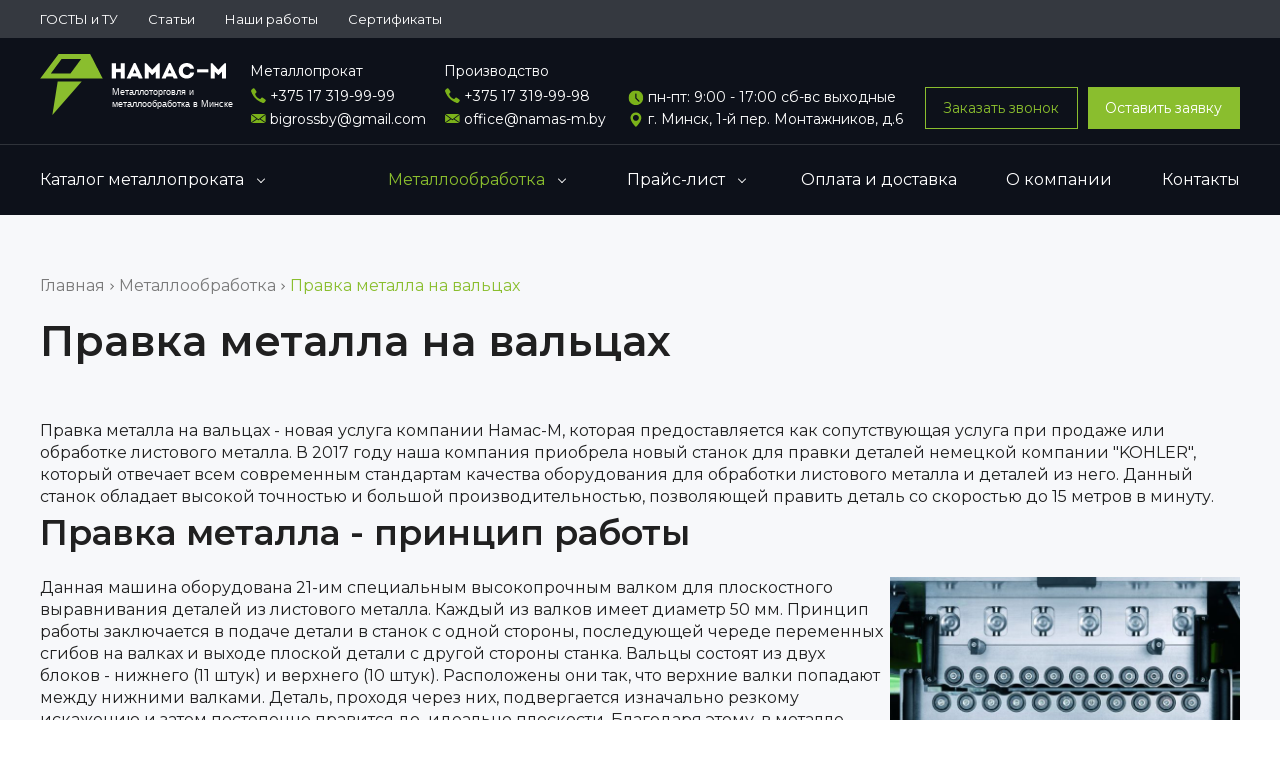

--- FILE ---
content_type: text/html; charset=UTF-8
request_url: https://namas-m.by/proizvodstvo/pravka-metalla
body_size: 17145
content:
<!DOCTYPE html>
<html>
<head>
    <base href="https://namas-m.by/"/>
    <meta http-equiv="content-type" content="text/html" charset="utf-8" />
    <meta http-equiv="X-UA-Compatible" content="IE=edge,chrome=1" />
    <meta name="viewport" content="width=device-width,initial-scale=1.0,minimum-scale=1.0,maximum-scale=1.0,user-scalable=no">
    <meta name="format-detection" content="telephone=no" />
    <link rel="canonical" href="https://namas-m.by/proizvodstvo/pravka-metalla" />
    <!--colors-->
    <meta name="theme-color" content="#202020">
    <!--og-->
     <meta property="og:title" content="Правка металла на вальцах"/>
    <meta property="og:description" content="Правка металла на вальцах в Минске ✅ ЧПУ немецкого производства ✅ Низкие цены ✅ Большой список услуг по обработке металлопроката"/>
    <meta property="og:image" content="https://namas-m.by//assets/i/namas-m-logo.svg"/>
    <meta property="og:type" content="website"/>
    <meta property="og:site_name" content="Намас-M"/>
    <meta property="og:url" content="https://namas-m.by/proizvodstvo/pravka-metalla" />
	<title>Правка листового металлопроката на вальцах в Минске</title>
	<meta name="description" content="Правка металла на вальцах в Минске ✅ ЧПУ немецкого производства ✅ Низкие цены ✅ Большой список услуг по обработке металлопроката"/>
	<meta name="title" content="Правка листового металлопроката на вальцах в Минске"/>
    <link rel="shortcut icon" href="/assets/i/fav.png " type="image/x-icon" />
    <link rel="stylesheet" href="assets/css/common.css?v=2021-12-23">
    <link rel="stylesheet" href="assets/css/ki_zmitroc.css">
	<link rel="preconnect" href="https://fonts.googleapis.com">
	<link rel="preconnect" href="https://fonts.gstatic.com" crossorigin>
	<link href="https://fonts.googleapis.com/css2?family=Montserrat:wght@400;600&display=swap" rel="stylesheet">
	<script type="text/javascript" src="https://ajax.googleapis.com/ajax/libs/jquery/1.11.1/jquery.min.js"></script>
	<script type="text/javascript" src="assets/js/vendor/detectmobilebrowser.js"></script><!--мобайл девайс детект-->
	<script type="text/javascript" src="https://api-maps.yandex.ru/2.1/?lang=ru_RU"></script>
	<script type="text/javascript" src="https://yastatic.net/es5-shims/0.0.2/es5-shims.min.js"></script> <!--поделиться-->
	<script type="text/javascript" src="https://yastatic.net/share2/share.js"></script> <!--поделиться-->
	<script type="text/javascript" src="assets/js/vendor/jquery.fancybox.min.js"></script> <!--фэнсибокс-->
	<script type="text/javascript" src="assets/js/vendor/jquery.owl.carousel.min.js"></script> <!--owl carousel-->
	<script type="text/javascript" src="assets/js/vendor/jquery.maskedinput.min.js"></script> <!--phone mask-->
	<script type="text/javascript" src="assets/js/main.js"></script>
	
	<script type="text/javascript" src="assets/js/ki_zmitroc.js?v=3"></script>
	
	
<!-- Google Tag Manager -->
<script>(function(w,d,s,l,i){w[l]=w[l]||[];w[l].push({'gtm.start':
new Date().getTime(),event:'gtm.js'});var f=d.getElementsByTagName(s)[0],
j=d.createElement(s),dl=l!='dataLayer'?'&l='+l:'';j.async=true;j.src=
'https://www.googletagmanager.com/gtm.js?id='+i+dl;f.parentNode.insertBefore(j,f);
})(window,document,'script','dataLayer','GTM-K4ZW9BS');</script>
<!-- End Google Tag Manager -->
</head>
<body>
<!-- Google Tag Manager (noscript) -->
<noscript><iframe src="https://www.googletagmanager.com/ns.html?id=GTM-K4ZW9BS"
height="0" width="0" style="display:none;visibility:hidden"></iframe></noscript>
<!-- End Google Tag Manager (noscript) -->    
<div class="b-wrapper p-service-item">
    <!--HEADER-->
		<section class="s-header-mobile w-mobile-header-btns">
			<div class="container">
				<div class="row row-h-mobile align-items-center justify-content-between">
					<div class="col-logo col">
						<a href="/" class="logotype__link">
							<div class="default-logo">
								<img src="/assets/i/namas-m-logo.svg" alt="Намас-M">
								<div class="logo-slogan">
									Металлоторговля и металлообработка в Минске
								</div>
							</div>
							<div class="mobile-logo">
								<img src="/assets/i/namas-m-logo-mobile.svg" alt="Намас-M">
							</div>
						</a>
					</div>
					<div class="col-right col col-auto">
						<div class="row sm-gutters align-items-center justify-content-end">
							<div class="row sm-gutters align-items-center justify-content-end">
								<div class="col-auto">
									<div class="w-cloud-dropper js _js-click-dropper">
										<div class="parent">
											<a href="" class="mobile-btn__link fcm contacts _js-b-click-dropper">
												<svg version="1.1" width="24px" height="24px" xmlns="http://www.w3.org/2000/svg" xmlns:xlink="http://www.w3.org/1999/xlink" x="0px" y="0px" viewBox="0 0 513.64 513.64" style="enable-background:new 0 0 513.64 513.64;" xml:space="preserve"><path d="M499.66,376.96l-71.68-71.68c-25.6-25.6-69.12-15.359-79.36,17.92c-7.68,23.041-33.28,35.841-56.32,30.72
										c-51.2-12.8-120.32-79.36-133.12-133.12c-7.68-23.041,7.68-48.641,30.72-56.32c33.28-10.24,43.52-53.76,17.92-79.36l-71.68-71.68 c-20.48-17.92-51.2-17.92-69.12,0l-48.64,48.64c-48.64,51.2,5.12,186.88,125.44,307.2c120.32,120.32,256,176.641,307.2,125.44 l48.64-48.64C517.581,425.6,517.581,394.88,499.66,376.96z"/></svg>
											</a>
											<div class="inset _js-inset">
												<div class="frame">
													<div class="corner"></div>
													<div class="h-mobile-contacts">
														<div class="description">Металлопрокат</div>
														<div class="w-icon-left contact-item">
															<div class="icon">
																<div class="r-box">
																	<div class="r-img contain" style="background-image: url('assets/i/icon/phone.svg')"></div>
																</div>
															</div>
															<div class="text">
																<a href="tel:+375 17 319-99-99" class="phone__link">+375 17 319-99-99</a>
															</div>
														</div>
														<div class="w-icon-left contact-item">
															<div class="icon">
																<div class="r-box">
																	<div class="r-img contain" style="background-image: url('assets/i/icon/mail.svg')"></div>
																</div>
															</div>
															<div class="text">
																<a href="mailto:bigrossby@gmail.com" class="phone__link">bigrossby@gmail.com</a>
															</div>
														</div>
													</div>
													<div class="h-mobile-contacts">
														<div class="description">Производство</div>
														<div class="w-icon-left contact-item">
															<div class="icon">
																<div class="r-box">
																	<div class="r-img contain" style="background-image: url('assets/i/icon/phone.svg')"></div>
																</div>
															</div>
															<div class="text">
																<a href="tel: +375 17 319-99-98" class="phone__link"> +375 17 319-99-98</a>
															</div>
														</div>
														<div class="w-icon-left contact-item">
															<div class="icon">
																<div class="r-box">
																	<div class="r-img contain" style="background-image: url('assets/i/icon/mail.svg')"></div>
																</div>
															</div>
															<div class="text">
																<a href="mailto:office@namas-m.by" class="phone__link">office@namas-m.by</a>
															</div>
														</div>
													</div>
													<div class="h-mobile-contacts">
														<div class="w-icon-left contact-item">
															<div class="icon">
																<div class="r-box">
																	<div class="r-img contain" style="background-image: url('assets/i/icon/clock.svg')"></div>
																</div>
															</div>
															<div class="text">
																пн-пт: 9:00 - 17:00 сб-вс выходные
															</div>
														</div>
														<div class="w-icon-left contact-item">
															<div class="icon">
																<div class="r-box">
																	<div class="r-img contain" style="background-image: url('assets/i/icon/location.svg')"></div>
																</div>
															</div>
															<div class="text">
																г. Минск, 1-й пер. Монтажников, д.6
															</div>
														</div>
													</div>
													<div class="h-mobile-contacts">
														<div class="row sm-gutters">
															<div class="col-6">
																<span class="button transparent block _js-b-pop" data-pop-id="callback">Заказать звонок</span>
															</div>
															<div class="col-6">
																<span class="button block _js-b-pop" data-pop-id="order">Оставить заявку</span>
															</div>
														</div>
													</div>
												</div>
											</div>
										</div>
									</div>
								</div>
								<div class="col-auto">
									<a href="" class="mobile-btn__link fcm menu _js-b-toggle-mobile-menu">
										<div class="burger white">
											<div class="line"></div>
											<div class="line"></div>
											<div class="line"></div>
										</div>
									</a>
								</div>
							</div>
						</div>
					</div>
				</div>
			</div>
		</section>
		<div class="header-mobile-empty"></div>
		<div class="header-mobile-desription">
			<div class="container">
				<img src="/assets/i/mobile-slogan.svg" alt="Намас-M информация">
			</div>
		</div>

		<header class="s-header">
			<div class="h-top">
				<div class="container">
				    <ul class="ul-header-top-nav row"><li class="col-auto"><a href="gostyi-i-tu" class="__link first">ГОСТЫ и ТУ</a></li><li class="col-auto"><a href="polezni-stati" class="__link ">Статьи</a></li><li class="col-auto"><a href="nashi-rabotyi" class="__link ">Наши работы</a></li><li class="col-auto"><a href="cert" class="__link last">Сертификаты</a></li></ul>
				</div>
			</div>
			<div class="h-middle">
				<div class="container">
					<div class="row row-header-middle align-items-end justify-content-between">
						<div class="col col-logo">
							<a href="" class="logotype__link">
								<div class="default-logo">
									<img src="/assets/i/namas-m-logo.svg" alt="Намас-M">
									<div class="logo-slogan">
										Металлоторговля и металлообработка в Минске
									</div>
								</div>
							</a>
						</div>

						<div class="col col-contacts">
							<div class="row row-header-contacts align-items-end md-gutters">
								<div class="col col-phones">
									<div class="description">Металлопрокат</div>
									<div class="w-icon-left contact-item">
										<div class="icon">
											<div class="r-box">
												<div class="r-img contain" style="background-image: url('assets/i/icon/phone.svg')"></div>
											</div>
										</div>
										<div class="text">
											<a href="tel:+375 17 319-99-99" class="phone__link">+375 17 319-99-99</a>
										</div>
									</div>
									<div class="w-icon-left contact-item">
										<div class="icon">
											<div class="r-box">
												<div class="r-img contain" style="background-image: url('assets/i/icon/mail.svg')"></div>
											</div>
										</div>
										<div class="text">
											<a href="mailto:bigrossby@gmail.com" class="phone__link">bigrossby@gmail.com</a>
										</div>
									</div>
								</div>
								<div class="col col-phones">
									<div class="description">Производство</div>
									<div class="w-icon-left contact-item">
										<div class="icon">
											<div class="r-box">
												<div class="r-img contain" style="background-image: url('assets/i/icon/phone.svg')"></div>
											</div>
										</div>
										<div class="text">
											<a href="tel: +375 17 319-99-98" class="phone__link"> +375 17 319-99-98</a>
										</div>
									</div>
									<div class="w-icon-left contact-item">
										<div class="icon">
											<div class="r-box">
												<div class="r-img contain" style="background-image: url('assets/i/icon/mail.svg')"></div>
											</div>
										</div>
										<div class="text">
											<a href="mailto:office@namas-m.by" class="phone__link">office@namas-m.by</a>
										</div>
									</div>
								</div>
								<div class="col col-adress">
									<div class="w-icon-left contact-item">
										<div class="icon">
											<div class="r-box">
												<div class="r-img contain" style="background-image: url('assets/i/icon/clock.svg')"></div>
											</div>
										</div>
										<div class="text">
											пн-пт: 9:00 - 17:00 сб-вс выходные
										</div>
									</div>
									<div class="w-icon-left contact-item">
										<div class="icon">
											<div class="r-box">
												<div class="r-img contain" style="background-image: url('assets/i/icon/location.svg')"></div>
											</div>
										</div>
										<div class="text">
											г. Минск, 1-й пер. Монтажников, д.6
										</div>
									</div>
								</div>
							</div>
						</div>

						<div class="col col-buttons">
							<div class="row align-items-end sm-gutters">
								<div class="col-6">
									<span class="button transparent block _js-b-pop" data-pop-id="callback">Заказать звонок</span>
								</div>
								<div class="col-6">
									<span class="button block _js-b-pop" data-pop-id="order">Оставить заявку</span>
								</div>
							</div>
						</div>						
					</div>
				</div>
			</div>
			<div class="h-bottom">
				<div class="container">
				    <ul class="main-menu row no-gutters"><li class=" first li-dropper"><a href="metaloprokat" class="__link"><span class="text">Каталог металлопроката</span><div class="b-dropper"></div></a><div class="inset"><ul class="ul-inset"><li class="li-inset first li-dropper"><a href="listovoj-metall" class="__link"><span class="text">Металлические листы</span><div class="b-dropper"></div></a><div class="inset"><ul class="ul-inset"><li class="li-inset first"><a href="listovoj-metall/list-goryachekatnyij" class="__link"><span class="text">Лист горячекатаный</span></a></li><li class="li-inset "><a href="listovoj-metall/list-xolodnokatnyij" class="__link"><span class="text">Лист холоднокатаный</span></a></li><li class="li-inset "><a href="listovoj-metall/list-oczinkovannyij" class="__link"><span class="text">Лист оцинкованный</span></a></li><li class="li-inset "><a href="listovoj-metall/list-riflenyij" class="__link"><span class="text">Рифленый стальной лист</span></a></li><li class="li-inset "><a href="metaloprokat/listovoj-metall/brest" class="__link"><span class="text">Металлические листы Брест</span></a></li><li class="li-inset "><a href="metaloprokat/listovoj-metall/gomel" class="__link"><span class="text">Металлические листы Гомель</span></a></li><li class="li-inset "><a href="metaloprokat/listovoj-metall/grodno" class="__link"><span class="text">Металлические листы Гродно</span></a></li><li class="li-inset "><a href="metaloprokat/listovoj-metall/mogilev" class="__link"><span class="text">Металлические листы Могилев</span></a></li><li class="li-inset last"><a href="metaloprokat/listovoj-metall/vitebsk" class="__link"><span class="text">Металлические листы Витебск</span></a></li></ul></div></li><li class="li-inset li-dropper"><a href="ugolki" class="__link"><span class="text">Уголок металлический</span><div class="b-dropper"></div></a><div class="inset"><ul class="ul-inset"><li class="li-inset first"><a href="metaloprokat/ugolki/brest" class="__link"><span class="text">Уголок металлический Брест</span></a></li><li class="li-inset "><a href="metaloprokat/ugolki/gomel" class="__link"><span class="text">Уголок металлический Гомель</span></a></li><li class="li-inset "><a href="metaloprokat/ugolki/grodno" class="__link"><span class="text">Уголок металлический Гродно</span></a></li><li class="li-inset "><a href="metaloprokat/ugolki/mogilev" class="__link"><span class="text">Уголок металлический Могилев</span></a></li><li class="li-inset last"><a href="metaloprokat/ugolki/vitebsk" class="__link"><span class="text">Уголок металлический Витебск</span></a></li></ul></div></li><li class="li-inset "><a href="metallicheskie-polosyi" class="__link"><span class="text">Полосы металлические</span></a></li><li class="li-inset "><a href="shvelleryi" class="__link"><span class="text">Профиль из листа</span></a></li><li class="li-inset "><a href="flanczyi" class="__link"><span class="text">Фланцы</span></a></li><li class="li-inset last"><a href="zakladnyie-plastinyi" class="__link"><span class="text">Закладные пластины</span></a></li></ul></div></li><li class=" li-dropper _active"><a href="proizvodstvo" class="__link"><span class="text">Металлообработка</span><div class="b-dropper"></div></a><div class="inset"><ul class="ul-inset"><li class="li-inset first li-dropper"><a href="proizvodstvo/rezka" class="__link"><span class="text">Лазерная резка</span><div class="b-dropper"></div></a><div class="inset"><ul class="ul-inset"><li class="li-inset first"><a href="proizvodstvo/rezka/brest" class="__link"><span class="text">Лазерная резка Брест</span></a></li><li class="li-inset "><a href="proizvodstvo/rezka/gomel" class="__link"><span class="text">Лазерная резка Гомель</span></a></li><li class="li-inset "><a href="proizvodstvo/rezka/grodno" class="__link"><span class="text">Лазерная резка Гродно</span></a></li><li class="li-inset "><a href="proizvodstvo/rezka/mogilev" class="__link"><span class="text">Лазерная резка Могилев</span></a></li><li class="li-inset last"><a href="proizvodstvo/rezka/vitebsk" class="__link"><span class="text">Лазерная резка Витебск</span></a></li></ul></div></li><li class="li-inset li-dropper"><a href="proizvodstvo/gibka" class="__link"><span class="text">Гибка листового металла</span><div class="b-dropper"></div></a><div class="inset"><ul class="ul-inset"><li class="li-inset first"><a href="proizvodstvo/gibka/mogilev" class="__link"><span class="text">Гибка листового металла Могилев</span></a></li><li class="li-inset last"><a href="proizvodstvo/gibka/gomel" class="__link"><span class="text">Гибка листового металла Гомель</span></a></li></ul></div></li><li class="li-inset "><a href="proizvodstvo/rubka" class="__link"><span class="text">Рубка металла гильотиной</span></a></li><li class="li-inset _active"><a href="proizvodstvo/pravka-metalla" class="__link"><span class="text">Правка металла на вальцах</span></a></li><li class="li-inset "><a href="proizvodstvo/ognevaya-rezka" class="__link"><span class="text">Огневая резка</span></a></li><li class="li-inset "><a href="proizvodstvo/zachistka-metalla" class="__link"><span class="text">Зачистка и шлифовка металла</span></a></li><li class="li-inset "><a href="proizvodstvo/valczovka-listovogo-metalla" class="__link"><span class="text">Вальцовка листового металла</span></a></li><li class="li-inset li-dropper"><a href="proizvodstvo/svarka-metalla" class="__link"><span class="text">Сварка металла</span><div class="b-dropper"></div></a><div class="inset"><ul class="ul-inset"><li class="li-inset first li-dropper"><a href="proizvodstvo/svarka-metalla/argonnaya-svarka" class="__link"><span class="text">Аргонная сварка</span><div class="b-dropper"></div></a><div class="inset"><ul class="ul-inset"><li class="li-inset first"><a href="proizvodstvo/svarka-metalla/argonnaya-svarka/mogilev" class="__link"><span class="text">Аргонная сварка в Могилеве</span></a></li><li class="li-inset "><a href="proizvodstvo/svarka-metalla/argonnaya-svarka/brest" class="__link"><span class="text">Аргонная сварка в Бресте</span></a></li><li class="li-inset "><a href="proizvodstvo/svarka-metalla/argonnaya-svarka/vitebsk" class="__link"><span class="text">Аргонная сварка в Витебске</span></a></li><li class="li-inset "><a href="proizvodstvo/svarka-metalla/argonnaya-svarka/grodno" class="__link"><span class="text">Аргонная сварка в Гродно</span></a></li><li class="li-inset last"><a href="proizvodstvo/svarka-metalla/argonnaya-svarka/gomel" class="__link"><span class="text">Аргонная сварка в Гомеле</span></a></li></ul></div></li><li class="li-inset last li-dropper"><a href="proizvodstvo/svarka-metalla/lazernaya-svarka" class="__link"><span class="text">Лазерная сварка</span><div class="b-dropper"></div></a><div class="inset"><ul class="ul-inset"><li class="li-inset first"><a href="proizvodstvo/svarka-metalla/lazernaya-svarka/mogilev" class="__link"><span class="text">Лазерная сварка в Могилеве</span></a></li><li class="li-inset "><a href="proizvodstvo/svarka-metalla/lazernaya-svarka/brest" class="__link"><span class="text">Лазерная сварка в Бресте</span></a></li><li class="li-inset "><a href="proizvodstvo/svarka-metalla/lazernaya-svarka/vitebsk" class="__link"><span class="text">Лазерная сварка в Витебске</span></a></li><li class="li-inset "><a href="proizvodstvo/svarka-metalla/lazernaya-svarka/grodno" class="__link"><span class="text">Лазерная сварка в Гродно</span></a></li><li class="li-inset last"><a href="proizvodstvo/svarka-metalla/lazernaya-svarka/gomel" class="__link"><span class="text">Лазерная сварка в Гомеле</span></a></li></ul></div></li></ul></div></li><li class="li-inset "><a href="proizvodstvo/brest" class="__link"><span class="text">Металлообработка Брест</span></a></li><li class="li-inset "><a href="proizvodstvo/gomel" class="__link"><span class="text">Металлообработка Гомель</span></a></li><li class="li-inset "><a href="proizvodstvo/grodno" class="__link"><span class="text">Металлообработка Гродно</span></a></li><li class="li-inset last"><a href="proizvodstvo/mogilev" class="__link"><span class="text">Металлообработка Могилев</span></a></li></ul></div></li><li class=" li-dropper"><a href="prajs-list/roznichnyij-prajs-list" class="__link"><span class="text">Прайс-лист</span><div class="b-dropper"></div></a><div class="inset"><ul class="ul-inset"><li class="li-inset first"><a href="prajs-list/roznichnyij-prajs-list" class="__link"><span class="text">Прайс-лист</span></a></li><li class="li-inset "><a href="prajs-list/mogilev" class="__link"><span class="text">Прайс-лист Могилев</span></a></li><li class="li-inset "><a href="prajs-list/brest" class="__link"><span class="text">Прайс-лист Брест</span></a></li><li class="li-inset "><a href="prajs-list/vitebsk" class="__link"><span class="text">Прайс-лист Витебск</span></a></li><li class="li-inset "><a href="prajs-list/grodno" class="__link"><span class="text">Прайс-лист Гродно</span></a></li><li class="li-inset last"><a href="prajs-list/gomel" class="__link"><span class="text">Прайс-лист Гомель</span></a></li></ul></div></li><li class=""><a href="oplata-i-dostavka" class="__link">Оплата и доставка</a></li><li class=""><a href="o-nas" class="__link">О компании</a></li><li class="last"><a href="kontakty" class="__link">Контакты</a></li></ul>
				</div>
			</div>
		</header>
		<div class="header-empty"></div>
<!--HEADER END-->
    <section class="s-line s-page-branding s-gray-bg">
        <div class="container">
            <div class="w-breadcrumbs-mobile-scroll-shadow">
    <div class="w-breadcrumbs pt-10 pb-10"  itemscope itemtype="https://schema.org/BreadcrumbList"><span itemprop="itemListElement" itemscope itemtype="https://schema.org/ListItem"><a itemprop="item" href="/" class="breadcrumb__link"><span itemprop="name">Главная</span></a><meta itemprop="position" content="1" /></span><span class="hr"></span><span itemprop="itemListElement" itemscope itemtype="https://schema.org/ListItem"><a itemprop="item" href="proizvodstvo" class="breadcrumb__link"><span itemprop="name">Металлообработка</span></a><meta itemprop="position" content="2" /></span><span class="hr"></span><span itemprop="itemListElement" itemscope itemtype="https://schema.org/ListItem"><a itemprop="item" href="proizvodstvo/pravka-metalla" content="" class="page-name last-bread"><span itemprop="name">Правка металла на вальцах</span></a><meta itemprop="position" content="3" /></span></div>
</div>
            <h1 class="pagetitle">Правка металла на вальцах</h1>
        </div>
    </section>
    <section class="s-line s-gray-bg pb-60">
			<div class="container">
				<div class="w-category-list">
				    
					<article class="article">
						<div>
<p>Правка металла на вальцах - новая услуга компании Намас-М, которая предоставляется как сопутствующая услуга при продаже или обработке листового металла. В 2017 году наша&nbsp;компания приобрела новый станок для правки деталей немецкой компании "KOHLER", который отвечает всем современным стандартам качества оборудования для обработки листового металла и деталей из него. Данный станок обладает высокой точностью и большой производительностью, позволяющей править деталь со скоростью до 15 метров в минуту.</p>
<h2>Правка металла - принцип работы</h2>
<p><img style="float: right; margin: 0px 0px 0px 5px;" src="assets/content/namas-m-pravilnaja-mashina-valki-720x480.jpg" alt="Правка металла на вальцах" width="350" /> Данная машина оборудована 21-им специальным высокопрочным валком для плоскостного выравнивания деталей из листового металла. Каждый из валков имеет диаметр 50 мм. Принцип работы заключается в подаче детали в станок с одной стороны, последующей череде переменных сгибов на валках и выходе плоской детали с другой стороны станка. Вальцы состоят из двух блоков - нижнего (11 штук) и верхнего (10 штук). Расположены они так, что верхние валки попадают между нижними валками. Деталь, проходя через них, подвергается изначально резкому искажению и затем постепенно правится до &nbsp;идеально плоскости. Благодаря этому, в металле после правки полностью исчезают внутренние напряжения.</p>
<h2>Использование</h2>
<p><img style="float: right; margin: 0px 0px 10px 5px;" src="assets/content/namas-m-pravka-detalej-detal2.jpg" alt="Правка металла" width="350" />При изготовлении деталей путём использования метода <a href="proizvodstvo/rezka" target="_blank" rel="noopener noreferrer">резки металла лазером </a>, деталь может искажаться от воздействия высоких температур. Чем больше и сложнее вырезы на детали, тем большие искажения получаются от её нагрева. Последующее использование такой детали в какой-либо сборной конструкции может быть затруднительно просто из-за того, что данный элемент не станет на нужное место в следствии своей кривизны. С помощью станка для правки деталей, можно исправить кривизну детали после лазерной резки и сделать её идеально плоской, что позволит с лёгкостью использовать её в сборных конструкциях.</p>
<p>&nbsp;</p>
<p><img style="float: left; margin: 0px 7px 0px 0;" src="assets/content/namas-m-pravka-detalej-detal1.jpg" alt="Правка металла" width="350" />Кроме того, бывают случаи, когда <a href="listovoj-metall" target="_blank" rel="noopener">листовой материал</a> приходит с высокими внутренними напряжениями, что выражается в резком искривлении детали после лазерной резки. В данном случае так же можно использовать оборудование для листового металла и исправить плоскостность таких детали, а заодно и снять их внутренние напряжения. Кроме то, снятие напряжений в деталях поспособствует тому, чтобы они вновь не искривились при последующей сварке, например.</p>
</div>
<h2><strong>Что такое правка металла?</strong></h2>
<p>Правка металла &ndash; процесс исправления кривизны и других дефектов деталей с помощью станка для прокатки листового металла. После правки деталь становится идеально плоской и пригодной для последующего использования.</p>
					</article>
				</div>
			</div>
		</section>
    
		<section class="s-line s-gray-bg">
			<div class="container">
				<div class="w-inner-content">
					<h2 class="s-name _h2 bold align-center mb-20"></h2>
					
				</div>
		
			</div>
		</section>
    <section class="s-line s-dark-gray-bg pt-20 pb-80">
			<div class="container">
				<div class="mt-60">
					
					<div class="mb-30" style="border: 1px"><p>Мы гарантируем оптимальные цены на разовое и постоянное сотрудничество. Для оформления заказа и получения точной информации по вашему заказу оставьте заявку или свяжитесь с менеджерами.</p></div>
					 
					 </br>
					
										    
                
				<div class="">
					<div class="row md-gutters align-items-center justify-content-end">
					    
						<div class="col-lg-auto col-md-6 col-sm-6 col-12 col">
							<div class="mt-10">
							    <button class="button _js-b-pop" data-pop-id="order_prod_1">Оставить заявку</button>
							</div>
						</div>
					</div>
				</div>				
				</div>
			</div>
		</section>
    
<section class="s-line pt-80 pb-80">
			<div class="container">
				<h2 class="s-name _h2 bold mb-30">Наше оборудование</h2>
				<div class="w-equipment-item">
					<div class="frame">
						<div class="row no-gutters row-equipment-item">
							<div class="col-lg-6 col-12 col-image col">
								<div class="w-image">
									<div class="r-box">
										<div class="r-img contain disabled">
											<img src="/assets/cache_image/assets/content/namas-m-pravilnaja-mashina_599x335_7c0.jpg" alt="Оборудование - Правка металла на вальцах">
										</div>
									</div>
								</div>
							</div>
							<div class="col-lg-6 col-12 col-description col">
								<div class="w-content d-flex f-middle">
									<div class="content">
										<div class="name">Станок для правки деталей «KOHLER»</div>
										<div class="description">
											<ul class="oborud-list">
	<li>Максимальная ширина детали - 1500 мм;</li>
	<li>Максимальная толщина детали - 10 мм (ширина до 400 мм);</li>
	<li>Точность корректировок - 0,01 мм;</li>
	<li>Скорость подачи: 3 - 15 м/мин;</li>
	<li>Минимальная длина детали - 100 мм</li>
</ul>
										</div>
									</div>
								</div>
							</div>
						</div>
					</div>
				</div>
			</div>
		</section>
		
    
    <section class="s-line pt-50 pb-30">
			<div class="container">
				<h2 class="s-name _h2 bold mb-30">Этапы заказа металлопроката</h2>
				<div class="w-work-timing-list">
					<div class="row row-work-timing-list">
						 
    						    <div class="col-lg-4 col-md-6 col-12 col">
							<div class="w-work-timing-list-item">
								<div class="frame">
									<div class="row row-work-timing-list-item">
										<div class="col-icon col">
											<div class="main-icon">
												<div class="r-box">
													<div class="r-img contain disabled" style="background-image: url('assets/i/icon/timing-icon001.svg')"></div>
												</div>
											</div>
										</div>
										<div class="col-text col">
											<div class="w-icon-right">
												<div class="text">
													<div class="name _h5 bold">Заявка</div>
												</div>
												<div class="icon">
													<div class="number _h3">01</div>
												</div>
											</div>
											<div class="description">
												на почту (или через сайт)
											</div>
										</div>
									</div>
								</div>
							</div>
						</div>
						     
    						    <div class="col-lg-4 col-md-6 col-12 col">
							<div class="w-work-timing-list-item">
								<div class="frame">
									<div class="row row-work-timing-list-item">
										<div class="col-icon col">
											<div class="main-icon">
												<div class="r-box">
													<div class="r-img contain disabled" style="background-image: url('assets/i/icon/timing-icon002.svg')"></div>
												</div>
											</div>
										</div>
										<div class="col-text col">
											<div class="w-icon-right">
												<div class="text">
													<div class="name _h5 bold">Просчёт</div>
												</div>
												<div class="icon">
													<div class="number _h3">02</div>
												</div>
											</div>
											<div class="description">
												стоимости, выставление счёта
											</div>
										</div>
									</div>
								</div>
							</div>
						</div>
						     
    						    <div class="col-lg-4 col-md-6 col-12 col">
							<div class="w-work-timing-list-item">
								<div class="frame">
									<div class="row row-work-timing-list-item">
										<div class="col-icon col">
											<div class="main-icon">
												<div class="r-box">
													<div class="r-img contain disabled" style="background-image: url('assets/i/icon/timing-icon003.svg')"></div>
												</div>
											</div>
										</div>
										<div class="col-text col">
											<div class="w-icon-right">
												<div class="text">
													<div class="name _h5 bold">Договор и оплата</div>
												</div>
												<div class="icon">
													<div class="number _h3">03</div>
												</div>
											</div>
											<div class="description">
												подписание документов и оплата
											</div>
										</div>
									</div>
								</div>
							</div>
						</div>
						     
    						    <div class="col-lg-4 col-md-6 col-12 col">
							<div class="w-work-timing-list-item">
								<div class="frame">
									<div class="row row-work-timing-list-item">
										<div class="col-icon col">
											<div class="main-icon">
												<div class="r-box">
													<div class="r-img contain disabled" style="background-image: url('assets/i/icon/timing-icon004.svg')"></div>
												</div>
											</div>
										</div>
										<div class="col-text col">
											<div class="w-icon-right">
												<div class="text">
													<div class="name _h5 bold">Запуск в работу</div>
												</div>
												<div class="icon">
													<div class="number _h3">04</div>
												</div>
											</div>
											<div class="description">
												заказ материалов (при необходимости)
											</div>
										</div>
									</div>
								</div>
							</div>
						</div>
						     
    						    <div class="col-lg-4 col-md-6 col-12 col">
							<div class="w-work-timing-list-item">
								<div class="frame">
									<div class="row row-work-timing-list-item">
										<div class="col-icon col">
											<div class="main-icon">
												<div class="r-box">
													<div class="r-img contain disabled" style="background-image: url('assets/i/icon/timing-icon005.svg')"></div>
												</div>
											</div>
										</div>
										<div class="col-text col">
											<div class="w-icon-right">
												<div class="text">
													<div class="name _h5 bold">Отгрузка товара</div>
												</div>
												<div class="icon">
													<div class="number _h3">05</div>
												</div>
											</div>
											<div class="description">
												собственный огромный склад материала
											</div>
										</div>
									</div>
								</div>
							</div>
						</div>
						     
    						    <div class="col-lg-4 col-md-6 col-12 col">
							<div class="w-work-timing-list-item">
								<div class="frame">
									<div class="row row-work-timing-list-item">
										<div class="col-icon col">
											<div class="main-icon">
												<div class="r-box">
													<div class="r-img contain disabled" style="background-image: url('assets/i/icon/timing-icon006.svg')"></div>
												</div>
											</div>
										</div>
										<div class="col-text col">
											<div class="w-icon-right">
												<div class="text">
													<div class="name _h5 bold">Отправка документов</div>
												</div>
												<div class="icon">
													<div class="number _h3">06</div>
												</div>
											</div>
											<div class="description">
												оригиналы спецификаций и акты выполненных работ
											</div>
										</div>
									</div>
								</div>
							</div>
						</div>
						    
					</div>
				</div>
			</div>
		</section>
    		
                            
    
    
				    <section class="s-line s-gray-bg pt-70 pb-50">
			<div class="container">
				<div class="w-inner-content">
					<div class="s-name _h2 bold mb-30">Вас может заинтересовать</div>
					<div class="w-service-list">
						<div class="row row-index-service-list"><div class="col-lg-6 col-md-6 col-12 col pb-30">
								<div class="w-service-list-item">
									<a href="proizvodstvo/gibka" class="block__link">
										<div class="r-box">
											<div class="absolute-content">
												<div class="top">
													Гибка листового металла
												</div>
												<div class="bottom">
													<span class="round-arrow fcm">
														<svg width="10" height="9" viewBox="0 0 10 9" fill="none" xmlns="http://www.w3.org/2000/svg"><path d="M8.89427 4.86006C9.08986 4.66513 9.0904 4.34855 8.89547 4.15295L5.7189 0.965576C5.52397 0.769983 5.20738 0.769445 5.01179 0.964375C4.8162 1.15931 4.81566 1.47589 5.01059 1.67148L7.83421 4.50471L5.00099 7.32833C4.80539 7.52326 4.80485 7.83984 4.99979 8.03543C5.19472 8.23103 5.5113 8.23156 5.70689 8.03663L8.89427 4.86006ZM0.460089 4.99219L8.54047 5.00591L8.54217 4.00591L0.461786 3.99219L0.460089 4.99219Z"></path></svg>
													</span>
												</div>
												<div class="bg"></div>
											</div>
											<div class="r-img" style="background-image: url('/assets/cache_image/assets/content/gibka_586x234x0_1c1.jpg')"></div>
										</div>
									</a>
								</div>
							</div>
<div class="col-lg-6 col-md-6 col-12 col pb-30">
								<div class="w-service-list-item">
									<a href="proizvodstvo/rezka" class="block__link">
										<div class="r-box">
											<div class="absolute-content">
												<div class="top">
													Лазерная резка металла
												</div>
												<div class="bottom">
													<span class="round-arrow fcm">
														<svg width="10" height="9" viewBox="0 0 10 9" fill="none" xmlns="http://www.w3.org/2000/svg"><path d="M8.89427 4.86006C9.08986 4.66513 9.0904 4.34855 8.89547 4.15295L5.7189 0.965576C5.52397 0.769983 5.20738 0.769445 5.01179 0.964375C4.8162 1.15931 4.81566 1.47589 5.01059 1.67148L7.83421 4.50471L5.00099 7.32833C4.80539 7.52326 4.80485 7.83984 4.99979 8.03543C5.19472 8.23103 5.5113 8.23156 5.70689 8.03663L8.89427 4.86006ZM0.460089 4.99219L8.54047 5.00591L8.54217 4.00591L0.461786 3.99219L0.460089 4.99219Z"></path></svg>
													</span>
												</div>
												<div class="bg"></div>
											</div>
											<div class="r-img" style="background-image: url('/assets/cache_image/assets/content/rezka_586x234_39f1_586x234x0_874.png')"></div>
										</div>
									</a>
								</div>
							</div></div>
					</div>
				</div>
			</div>
		</section>
                        
                        
                            
    <script type="application/ld+json">
{"@context":
"https:\/\/schema.org\/",
"@type":"Product",
"name":"Правка металла на вальцах",
"description": "Правка металла на вальцах в Минске ✅ ЧПУ немецкого производства ✅ Низкие цены ✅ Большой список услуг по обработке металлопроката",
"brand": "Намас-м",
"aggregateRating":
{"@type":"AggregateRating",
"bestRating": "5",
"ratingCount":"30",
"ratingValue":"4.6"}}
</script>
</div>

<footer class="s-footer">
		<div class="footer-middle">
			<div class="container">
				<div class="row">
					<div class="col-f-left col f-column order-lg-1 order-3">
						<div class="row justify-content-xl-start justify-content-lg-end">
							<div class="col-xl-12 col-lg-4 col-md-12 col-12 order-lg-1 order-1">
								<div class="footer-logo mb-30">
									<a href="/" class="logotype__link">
										<div class="default-logo">
											<img src="/assets/i/namas-m-logo.svg" alt="Намас-M">
											<div class="logo-slogan">
												Металлоторговля и металлообработка в Минске
											</div>
										</div>
									</a>
								</div>
							</div>
							<div class="col-xl-12 col-lg-4 col-md-6 col-12 order-lg-2 order-2">
								<div class="footer-copy-text mb-30">
									Оценка <span style="color: #dfc50e;">★</span><span style="color: #dfc50e;">★</span><span style="color: #dfc50e;">★</span><span style="color: #dfc50e;">★</span>★ на основе <a href="https://www.google.com/maps/place/%D0%A3%D0%9F+%22%D0%9D%D0%B0%D0%BC%D0%B0%D1%81-%D0%9C%22+%D0%BF%D1%80%D0%BE%D0%B8%D0%B7%D0%B2%D0%BE%D0%B4%D1%81%D1%82%D0%B2%D0%BE+%D0%B8+%D1%81%D0%BA%D0%BB%D0%B0%D0%B4/@53.8709984,27.3489943,13z/data=!4m11!1m2!2m1!1z0L3QsNC80LDRgQ!3m7!1s0x46dbdbccbfb3b8cf:0xa50c7f83a8e2e73!8m2!3d53.8709984!4d27.3840132!9m1!1b1!15sCgrQvdCw0LzQsNGBkgEObWV0YWxfZmluaXNoZXI?hl=ru" class="footer-feedbacks__link">отзывов</a> 31 покупателей <br> &copy; 2022 ООО «Намас-М». Все права защищены.
								</div>
							</div>
							<div class="col-xl-12 col-lg-4 col-md-6 col-12 order-lg-3 order-3">
								<div class="footer-copy-text mb-30">
									Цены на сайте не являются публичной офертой. Конечную стоимость и наличие уточняйте у менеджеров
								</div>
							</div>
							<div class="col-xl-12 col-lg-4 col-md-6 col-12 order-lg-3 order-3">
								<div class="footer-copy-text mb-30" style="font-size:12px">
									ООО "Намас-М"<br/>
Свидетельство о государственной регистрации выдано Минским горисполкомом 26.05.2022г.<br/>
УНП 101072913 Юридический и почтовый адрес:<br/>
Республика Беларусь, г.Минск 220073, г. Минск, ул. Ольшевского,10А, помещение 4
								</div>
							</div>
							<div class="col-xl-12 col-lg-4 col-md-4 col-12 order-lg-4 order-4">
								<div class="row justify-content-xl-start justify-content-lg-end justify-content-end">
									<div class="col-12">
										<div class="paysystems">
											<img src="/assets/i/payments.png" alt="оплата - Намас-M">
										</div>
									</div>
								</div>
							</div>
						</div>
					</div>
					<div class="col-f-center col order-lg-2 order-1">
						<div class="row">
							<div class="col-lg-6 col-sm-6 col-12 f-column order-lg-1 order-sm-2 order-1">
								<div class="s-name _h5 bold mb-25">Популярные услуги </div>
								<ul class="ul-footer-nav"><li><a href="listovoj-metall" class="__link ">Металлические листы</a></li>
<li><a href="listovoj-metall/list-goryachekatnyij" class="__link ">Лист горячекатаный</a></li>
<li><a href="proizvodstvo/rezka" class="__link ">Лазерная резка металла</a></li>
<li><a href="proizvodstvo/gibka" class="__link ">Гибка листового металла</a></li>
<li><a href="proizvodstvo/rezka/brest" class="__link ">Лазерная резка металла Брест</a></li>
<li><a href="proizvodstvo/rezka/gomel" class="__link ">Лазерная резка металла Гомель</a></li>
<li><a href="proizvodstvo/rezka/grodno" class="__link ">Лазерная резка металла Гродно</a></li>
<li><a href="proizvodstvo/gibka/mogilev" class="__link ">Гибка листового металла Могилев</a></li>
<li><a href="proizvodstvo/rezka/mogilev" class="__link ">Лазерная резка металла Могилев</a></li>
<li><a href="proizvodstvo/rezka/vitebsk" class="__link ">Лазерная резка металла Витебск</a></li>
<li><a href="proizvodstvo/gibka/gomel" class="__link ">Гибка листового металла Гомель</a></li>
<li><a href="listovoj-metall/list-xolodnokatnyij" class="__link ">Лист холоднокатаный</a></li>
<li><a href="metaloprokat/listovoj-metall/brest" class="__link ">Металлические листы Брест</a></li>
<li><a href="metaloprokat/listovoj-metall/gomel" class="__link ">Металлические листы Гомель</a></li>
<li><a href="metaloprokat/listovoj-metall/grodno" class="__link ">Металлические листы Гродно</a></li>
<li><a href="metaloprokat/listovoj-metall/mogilev" class="__link ">Металлические листы Могилев</a></li>
<li><a href="metaloprokat/listovoj-metall/vitebsk" class="__link ">Металлические листы Витебск</a></li></ul>
							</div>
							<div class="col-lg-6 col-sm-6 col-12 f-column order-lg-2 order-sm-1 order-2">
								<div class="s-name _h5 bold mb-25">Контакты</div>
								<div class="mb-25">
									<div class="mb-10">Металлопрокат</div>
									<div class="phone">
										<a href="tel:+375 17 319-99-99" class="phone__link">+375 17 319-99-99</a>
									</div>
									<div class="phone">
										<a href="mailto:bigrossby@gmail.com" class="phone__link">bigrossby@gmail.com</a>
									</div>
								</div>
								<div class="mb-25">
									<div class="mb-10">Конструкторский отдел</div>
									<div class="phone">
										<a href="tel:+375 17 319-99-97" class="phone__link">+375 17 319-99-97</a>
									</div>
								</div>
								<div class="">
									<div class="mb-10">Заказы на производство</div>
									<div class="phone">
										<a href="tel:office@namas-m.by" class="phone__link"> +375 17 319-99-98</a>
									</div>
									<div class="phone">
										<a href="mailto:office@namas-m.by" class="phone__link">office@namas-m.by</a>
									</div>
								</div>
							</div>
						</div>
					</div>
					<div class="col-f-contacts col f-column order-lg-3 order-2">
						<div class="s-name _h5 bold mb-25">Адрес:</div>
						<div class="mb-25">
							<div class="w-icon-left">
								<div class="icon">
									<div class="r-box">
										<div class="r-img contain" style="background-image: url('assets/i/icon/location.svg')"></div>
									</div>
								</div>
								<div class="text">
									Офис:
									<div>
										г. Минск, ул. Ольшевского, д. 10, оф. 4 <br>
Производство и склад: <br>
г. Минск, 1-й пер. Монтажников, д. 6
									</div>
								</div>
							</div>
						</div>
						<div class="mb-25">
							<div class="w-icon-left">
								<div class="icon">
									<div class="r-box">
										<div class="r-img contain" style="background-image: url('assets/i/icon/clock.svg')"></div>
									</div>
								</div>
								<div class="text">
									пн-пт: 9:00 - 17:00
								</div>
							</div>
						</div>
						<div class="mb-25">
							<div class="w-icon-left">
								<div class="icon">
									<div class="r-box">
										<div class="r-img contain" style="background-image: url('assets/i/icon/mail.svg')"></div>
									</div>
								</div>
								<div class="text">
									office@namas-m.by
								</div>
							</div>
						</div>						
					</div>
				</div>
			</div>
		</div>
		<div class="footer-bottom">
			<div class="container">
				<div class="row row-f-bottom align-items-center justify-content-between">
					<div class="col-lg-6 col-12 col col-copy pb-10">
						<div class="row justify-content-lg-start justify-content-center">
							<div class="col-auto">
								<div class="row md-gutters">
								    
<div class="col-auto">
										<a href="https://www.instagram.com/namas.m.by/" target="_blank" class="round-social__link">
											<div class="icon">
												<svg width="16" height="18" viewBox="0 0 12 12" fill="none" xmlns="http://www.w3.org/2000/svg">
												<g clip-path="url(#clip0)">
												<path d="M5.91767 2.91895C4.24029 2.91895 2.88232 4.29795 2.88232 5.99794C2.88232 7.69944 4.24177 9.07694 5.91767 9.07694C7.59505 9.07694 8.95302 7.69794 8.95302 5.99794C8.95302 4.29645 7.59357 2.91895 5.91767 2.91895V2.91895ZM5.91767 7.99644C4.82883 7.99644 3.9475 7.10194 3.9475 5.99794C3.9475 4.89395 4.82932 3.99945 5.91767 3.99945C7.00602 3.99945 7.88783 4.89395 7.88783 5.99794C7.88833 7.10194 7.00651 7.99644 5.91767 7.99644V7.99644Z" fill="white"/>
												<path d="M8.35348 0.0386699C7.26513 -0.0128301 4.5694 -0.0103301 3.48007 0.0386699C2.52284 0.0841699 1.67848 0.31867 0.997768 1.00917C-0.13987 2.16317 0.00553867 3.71817 0.00553867 5.99867C0.00553867 8.33267 -0.122618 9.85167 0.997768 10.9882C2.13984 12.1462 3.69498 11.9947 5.91653 11.9947C8.19575 11.9947 8.98243 11.9962 9.78834 11.6797C10.8841 11.2482 11.7112 10.2547 11.792 8.47017C11.8433 7.36567 11.8403 4.63167 11.792 3.52667C11.6944 1.42017 10.58 0.14267 8.35348 0.0386699V0.0386699ZM10.0762 10.2247C9.33043 10.9812 8.29581 10.9137 5.90223 10.9137C3.43768 10.9137 2.44939 10.9507 1.72826 10.2172C0.897708 9.37867 1.04805 8.03217 1.04805 5.99067C1.04805 3.22817 0.768565 1.23867 3.50176 1.09667C4.12972 1.07417 4.31457 1.06667 5.89533 1.06667L5.91751 1.08167C8.54424 1.08167 10.6051 0.80267 10.7288 3.57467C10.7569 4.20717 10.7633 4.39717 10.7633 5.99817C10.7628 8.46917 10.8092 9.47767 10.0762 10.2247V10.2247Z" fill="white"/>
												<path d="M9.0728 3.51712C9.46466 3.51712 9.78232 3.19499 9.78232 2.79762C9.78232 2.40026 9.46466 2.07812 9.0728 2.07812C8.68095 2.07812 8.36328 2.40026 8.36328 2.79762C8.36328 3.19499 8.68095 3.51712 9.0728 3.51712Z" fill="white"/>
												</g>
												<defs>
												<clipPath id="clip0">
												<rect width="11.8299" height="12"/>
												</clipPath>
												</defs>
												</svg>
											</div>
										</a>
									</div>

									
									<div class="col-auto">
										<a href="https://www.facebook.com/namas.by/" target="_blank" class="round-social__link fcm fb">
											<div class="icon">
												<svg width="8" height="16" viewBox="0 0 6 13" fill="none" xmlns="http://www.w3.org/2000/svg">
												<path d="M4.86894 2.00629H5.95639V0.0850849C5.76878 0.058905 5.12356 0 4.37212 0C2.80423 0 1.73019 1.00038 1.73019 2.83902V4.53115H0V6.67892H1.73019V12.0831H3.85148V6.67942H5.51168L5.77523 4.53165H3.85098V3.05198C3.85148 2.43121 4.01626 2.00629 4.86894 2.00629Z"/>
												</svg>
											</div>
										</a>
									</div>	
	

									<div class="col-auto">
										<a href="https://www.youtube.com/channel/UCJtvM_ak9w51-ZrV6O3Wh-g" class="round-social__link fcm">
											<div class="icon">
												<svg width="18" height="18" viewBox="0 0 12 12" fill="none" xmlns="http://www.w3.org/2000/svg">
												<g clip-path="url(#clip0)">
												<path d="M5.18963 3.88086C4.96507 3.74474 4.67725 3.90928 4.67725 4.17603V7.38436C4.67725 7.65249 4.96552 7.81474 5.18963 7.67999L7.84145 6.07811C8.06195 5.94474 8.06149 5.62115 7.8419 5.48732L5.18963 3.88086ZM5.355 6.77982V4.78149L7.00646 5.78203L5.355 6.77982Z" fill="white"/>
												<path d="M9.69207 1.77952C7.58968 1.46282 4.65274 1.46282 2.54945 1.77952C1.70813 1.90602 1.04529 2.57611 0.900701 3.44602C0.631407 5.06073 0.631407 6.50036 0.900701 8.11461C1.04529 8.98498 1.70813 9.65461 2.54945 9.78111C3.60313 9.93969 4.86465 10.019 6.12573 10.019C7.38454 10.019 8.6429 9.94015 9.69252 9.78156C10.5329 9.65506 11.1953 8.98544 11.3408 8.11506C11.6101 6.50036 11.6101 5.06027 11.3408 3.44557C11.1962 2.57611 10.5334 1.90602 9.69207 1.77952V1.77952ZM10.6725 8.00048C10.5763 8.57615 10.1425 9.0189 9.59266 9.1014C7.55127 9.40894 4.69567 9.40894 2.64885 9.10094C2.09852 9.01798 1.6643 8.57569 1.56851 8.00002C1.30916 6.44444 1.30916 5.11665 1.56851 3.56015C1.66476 2.98448 2.09852 2.54265 2.6493 2.45923C3.67136 2.30569 4.89628 2.22869 6.12031 2.22869C7.34523 2.22869 8.57016 2.30569 9.59221 2.45923C10.1425 2.54219 10.5768 2.98448 10.6725 3.56015C10.9319 5.11665 10.9319 6.44444 10.6725 8.00048Z" fill="white"/>
												</g>
												<defs>
												<clipPath id="clip0">
												<rect width="10.8441" height="11" transform="translate(0.69873 0.280273)"/>
												</clipPath>
												</defs>
												</svg>
											</div>
										</a>
									</div>
									
									
									<div class="col-auto">
										<a href="https://t.me/zakazNamas" target="_blank" class="round-social__link fcm">
											<div class="icon">
												<svg fill="#000000" width="18px" height="18px" viewBox="0 0 24.00 24.00" xmlns="http://www.w3.org/2000/svg" stroke="#000000" stroke-width="0.00024000000000000003" transform="matrix(1, 0, 0, 1, 0, 0)rotate(0)"><g id="SVGRepo_bgCarrier" stroke-width="0"></g><g id="SVGRepo_tracerCarrier" stroke-linecap="round" stroke-linejoin="round" stroke="#CCCCCC" stroke-width="0.192"></g><g id="SVGRepo_iconCarrier">
												<path d="m20.665 3.717-17.73 6.837c-1.21.486-1.203 1.161-.222 1.462l4.552 1.42 10.532-6.645c.498-.303.953-.14.579.192l-8.533 7.701h-.002l.002.001-.314 4.692c.46 0 .663-.211.921-.46l2.211-2.15 4.599 3.397c.848.467 1.457.227 1.668-.785l3.019-14.228c.309-1.239-.473-1.8-1.282-1.434z"></path></g>
												</svg>
											</div>
										</a>
									</div>	
	
								</div>
							</div>
						</div>
					</div>
					<div class="col-lg-6 col-12 col col-developer pb-10">
						<div class="row justify-content-lg-end justify-content-center">
							<div class="col-auto">
								<div class="developer mt-10">
									Разработка сайта <a href="https://zmitroc.by" rel="nofollow" target="_blank">ZmitroC.by</a>&trade;
								</div>
							</div>
						</div>
					</div>
				</div>
			</div>
		</div>
	</footer>
	<section class="s-fixed-elements">
		<div class="absolute left-content">

		</div>
		<div class="absolute right-content">
			<div class="pager-up"><div class="uparrow"></div></div>
		</div>
	</section>
	<section class="s-mobile-menu _js-s-toggle-mobile-menu">
		<div class="w-mobile-menu">
			<div class="mobile-menu-header">
				<div class="row sm-gutters">
					<div class="col-auto">
						Меню
					</div>
					<div class="col-auto">
						<div class="burger">
							<div class="line"></div>
							<div class="line"></div>
							<div class="line"></div>
						</div>
					</div>
				</div>
				<a href="" class="close white _js-b-toggle-mobile-menu"></a>
			</div>
			<div class="mobile-menu-body">
				<div class="w-mobile-menu-group-list">
					<div class="w-mobile-menu-group-list-item">
						<div class="w-mobile-menu-title">
							<div class="title">
								Навигация
							</div>
						</div>
						<ul class="ul-mobile-menu mt-10">
						<ul class=""><li class="li-mobile-menu  first li-dropper _js-li-dropper"><div class="w-relative-b-dropper"><a href="metaloprokat" class="mobile-menu__link">Каталог металлопроката</a><div class="b-dropper-overlay _js-b-dropper"></div><div class="b-dropper"></div></div><div class="inset _js-inset"><ul class="ul-inset"><li class="li-mobile-menu  first li-dropper _js-li-dropper"><div class="w-relative-b-dropper"><a href="listovoj-metall" class="mobile-menu__link">Металлические листы</a><div class="b-dropper-overlay _js-b-dropper"></div><div class="b-dropper"></div></div><div class="inset _js-inset"><ul class="ul-inset"><li class="li-mobile-menu"><a href="listovoj-metall/list-goryachekatnyij" class="mobile-menu__link"><span class="text">Лист горячекатаный</span></a></li><li class="li-mobile-menu"><a href="listovoj-metall/list-xolodnokatnyij" class="mobile-menu__link"><span class="text">Лист холоднокатаный</span></a></li><li class="li-mobile-menu"><a href="listovoj-metall/list-oczinkovannyij" class="mobile-menu__link"><span class="text">Лист оцинкованный</span></a></li><li class="li-mobile-menu"><a href="listovoj-metall/list-riflenyij" class="mobile-menu__link"><span class="text">Рифленый стальной лист</span></a></li><li class="li-mobile-menu"><a href="metaloprokat/listovoj-metall/brest" class="mobile-menu__link"><span class="text">Металлические листы Брест</span></a></li><li class="li-mobile-menu"><a href="metaloprokat/listovoj-metall/gomel" class="mobile-menu__link"><span class="text">Металлические листы Гомель</span></a></li><li class="li-mobile-menu"><a href="metaloprokat/listovoj-metall/grodno" class="mobile-menu__link"><span class="text">Металлические листы Гродно</span></a></li><li class="li-mobile-menu"><a href="metaloprokat/listovoj-metall/mogilev" class="mobile-menu__link"><span class="text">Металлические листы Могилев</span></a></li><li class="li-mobile-menu"><a href="metaloprokat/listovoj-metall/vitebsk" class="mobile-menu__link"><span class="text">Металлические листы Витебск</span></a></li></ul></div></li><li class="li-mobile-menu  li-dropper _js-li-dropper"><div class="w-relative-b-dropper"><a href="ugolki" class="mobile-menu__link">Уголок металлический</a><div class="b-dropper-overlay _js-b-dropper"></div><div class="b-dropper"></div></div><div class="inset _js-inset"><ul class="ul-inset"><li class="li-mobile-menu"><a href="metaloprokat/ugolki/brest" class="mobile-menu__link"><span class="text">Уголок металлический Брест</span></a></li><li class="li-mobile-menu"><a href="metaloprokat/ugolki/gomel" class="mobile-menu__link"><span class="text">Уголок металлический Гомель</span></a></li><li class="li-mobile-menu"><a href="metaloprokat/ugolki/grodno" class="mobile-menu__link"><span class="text">Уголок металлический Гродно</span></a></li><li class="li-mobile-menu"><a href="metaloprokat/ugolki/mogilev" class="mobile-menu__link"><span class="text">Уголок металлический Могилев</span></a></li><li class="li-mobile-menu"><a href="metaloprokat/ugolki/vitebsk" class="mobile-menu__link"><span class="text">Уголок металлический Витебск</span></a></li></ul></div></li><li class="li-mobile-menu"><a href="metallicheskie-polosyi" class="mobile-menu__link"><span class="text">Полосы металлические</span></a></li><li class="li-mobile-menu"><a href="shvelleryi" class="mobile-menu__link"><span class="text">Профиль из листа</span></a></li><li class="li-mobile-menu"><a href="flanczyi" class="mobile-menu__link"><span class="text">Фланцы</span></a></li><li class="li-mobile-menu"><a href="zakladnyie-plastinyi" class="mobile-menu__link"><span class="text">Закладные пластины</span></a></li></ul></div></li><li class="li-mobile-menu  li-dropper _js-li-dropper _active"><div class="w-relative-b-dropper"><a href="proizvodstvo" class="mobile-menu__link">Металлообработка</a><div class="b-dropper-overlay _js-b-dropper"></div><div class="b-dropper"></div></div><div class="inset _js-inset"><ul class="ul-inset"><li class="li-mobile-menu  first li-dropper _js-li-dropper"><div class="w-relative-b-dropper"><a href="proizvodstvo/rezka" class="mobile-menu__link">Лазерная резка</a><div class="b-dropper-overlay _js-b-dropper"></div><div class="b-dropper"></div></div><div class="inset _js-inset"><ul class="ul-inset"><li class="li-mobile-menu"><a href="proizvodstvo/rezka/brest" class="mobile-menu__link"><span class="text">Лазерная резка Брест</span></a></li><li class="li-mobile-menu"><a href="proizvodstvo/rezka/gomel" class="mobile-menu__link"><span class="text">Лазерная резка Гомель</span></a></li><li class="li-mobile-menu"><a href="proizvodstvo/rezka/grodno" class="mobile-menu__link"><span class="text">Лазерная резка Гродно</span></a></li><li class="li-mobile-menu"><a href="proizvodstvo/rezka/mogilev" class="mobile-menu__link"><span class="text">Лазерная резка Могилев</span></a></li><li class="li-mobile-menu"><a href="proizvodstvo/rezka/vitebsk" class="mobile-menu__link"><span class="text">Лазерная резка Витебск</span></a></li></ul></div></li><li class="li-mobile-menu  li-dropper _js-li-dropper"><div class="w-relative-b-dropper"><a href="proizvodstvo/gibka" class="mobile-menu__link">Гибка листового металла</a><div class="b-dropper-overlay _js-b-dropper"></div><div class="b-dropper"></div></div><div class="inset _js-inset"><ul class="ul-inset"><li class="li-mobile-menu"><a href="proizvodstvo/gibka/mogilev" class="mobile-menu__link"><span class="text">Гибка листового металла Могилев</span></a></li><li class="li-mobile-menu"><a href="proizvodstvo/gibka/gomel" class="mobile-menu__link"><span class="text">Гибка листового металла Гомель</span></a></li></ul></div></li><li class="li-mobile-menu"><a href="proizvodstvo/rubka" class="mobile-menu__link"><span class="text">Рубка металла гильотиной</span></a></li><li class="li-mobile-menu"><a href="proizvodstvo/pravka-metalla" class="mobile-menu__link"><span class="text">Правка металла на вальцах</span></a></li><li class="li-mobile-menu"><a href="proizvodstvo/ognevaya-rezka" class="mobile-menu__link"><span class="text">Огневая резка</span></a></li><li class="li-mobile-menu"><a href="proizvodstvo/zachistka-metalla" class="mobile-menu__link"><span class="text">Зачистка и шлифовка металла</span></a></li><li class="li-mobile-menu"><a href="proizvodstvo/valczovka-listovogo-metalla" class="mobile-menu__link"><span class="text">Вальцовка листового металла</span></a></li><li class="li-mobile-menu  li-dropper _js-li-dropper"><div class="w-relative-b-dropper"><a href="proizvodstvo/svarka-metalla" class="mobile-menu__link">Сварка металла</a><div class="b-dropper-overlay _js-b-dropper"></div><div class="b-dropper"></div></div><div class="inset _js-inset"><ul class="ul-inset"><li class="li-mobile-menu"><a href="proizvodstvo/svarka-metalla/argonnaya-svarka" class="mobile-menu__link"><span class="text">Аргонная сварка</span></a></li><li class="li-mobile-menu"><a href="proizvodstvo/svarka-metalla/lazernaya-svarka" class="mobile-menu__link"><span class="text">Лазерная сварка</span></a></li></ul></div></li><li class="li-mobile-menu"><a href="proizvodstvo/brest" class="mobile-menu__link"><span class="text">Металлообработка Брест</span></a></li><li class="li-mobile-menu"><a href="proizvodstvo/gomel" class="mobile-menu__link"><span class="text">Металлообработка Гомель</span></a></li><li class="li-mobile-menu"><a href="proizvodstvo/grodno" class="mobile-menu__link"><span class="text">Металлообработка Гродно</span></a></li><li class="li-mobile-menu"><a href="proizvodstvo/mogilev" class="mobile-menu__link"><span class="text">Металлообработка Могилев</span></a></li></ul></div></li><li class="li-mobile-menu  li-dropper _js-li-dropper"><div class="w-relative-b-dropper"><a href="prajs-list/roznichnyij-prajs-list" class="mobile-menu__link">Прайс-лист</a><div class="b-dropper-overlay _js-b-dropper"></div><div class="b-dropper"></div></div><div class="inset _js-inset"><ul class="ul-inset"><li class="li-mobile-menu"><a href="prajs-list/roznichnyij-prajs-list" class="mobile-menu__link"><span class="text">Прайс-лист</span></a></li><li class="li-mobile-menu"><a href="prajs-list/mogilev" class="mobile-menu__link"><span class="text">Прайс-лист Могилев</span></a></li><li class="li-mobile-menu"><a href="prajs-list/brest" class="mobile-menu__link"><span class="text">Прайс-лист Брест</span></a></li><li class="li-mobile-menu"><a href="prajs-list/vitebsk" class="mobile-menu__link"><span class="text">Прайс-лист Витебск</span></a></li><li class="li-mobile-menu"><a href="prajs-list/grodno" class="mobile-menu__link"><span class="text">Прайс-лист Гродно</span></a></li><li class="li-mobile-menu"><a href="prajs-list/gomel" class="mobile-menu__link"><span class="text">Прайс-лист Гомель</span></a></li></ul></div></li><li class="li-mobile-menu "><a href="oplata-i-dostavka" class="mobile-menu__link">Оплата и доставка</a></li><li class="li-mobile-menu "><a href="o-nas" class="mobile-menu__link">О компании</a></li><li class="li-mobile-menu last"><a href="kontakty" class="mobile-menu__link">Контакты</a></li></ul>
                        <ul class=""><li class="li-mobile-menu first"><a href="gostyi-i-tu" class="mobile-menu__link">ГОСТЫ и ТУ</a></li><li class="li-mobile-menu "><a href="polezni-stati" class="mobile-menu__link">Статьи</a></li><li class="li-mobile-menu "><a href="nashi-rabotyi" class="mobile-menu__link">Наши работы</a></li><li class="li-mobile-menu last"><a href="cert" class="mobile-menu__link">Сертификаты</a></li></ul>
                        </ul>
						
					</div>

					<div class="w-mobile-menu-group-list-item">
						<div class="w-mobile-menu-title">
							<div class="title">
								Контакты
							</div>
						</div>
						<div class="w-mobile-menu-offset-item pt-20">
							<div class="h-mobile-contacts">
								<div class="description">Металлопрокат</div>
								<div class="w-icon-left contact-item">
									<div class="icon">
										<div class="r-box">
											<div class="r-img contain" style="background-image: url('assets/i/icon/phone.svg')"></div>
										</div>
									</div>
									<div class="text">
										<a href="tel:+375 17 319-99-99" class="phone__link">+375 17 319-99-99</a>
									</div>
								</div>
								<div class="w-icon-left contact-item">
									<div class="icon">
										<div class="r-box">
											<div class="r-img contain" style="background-image: url('assets/i/icon/mail.svg')"></div>
										</div>
									</div>
									<div class="text">
										<a href="mailto:bigrossby@gmail.com" class="phone__link">bigrossby@gmail.com</a>
									</div>
								</div>
							</div>
							<div class="h-mobile-contacts">
								<div class="description">Производство</div>
								<div class="w-icon-left contact-item">
									<div class="icon">
										<div class="r-box">
											<div class="r-img contain" style="background-image: url('assets/i/icon/phone.svg')"></div>
										</div>
									</div>
									<div class="text">
										<a href="tel: +375 17 319-99-98" class="phone__link"> +375 17 319-99-98</a>
									</div>
								</div>
								<div class="w-icon-left contact-item">
									<div class="icon">
										<div class="r-box">
											<div class="r-img contain" style="background-image: url('assets/i/icon/mail.svg')"></div>
										</div>
									</div>
									<div class="text">
										<a href="mailto:office@namas-m.by" class="phone__link">office@namas-m.by</a>
									</div>
								</div>
							</div>
							<div class="h-mobile-contacts">
								<div class="w-icon-left contact-item">
									<div class="icon">
										<div class="r-box">
											<div class="r-img contain" style="background-image: url('assets/i/icon/clock.svg')"></div>
										</div>
									</div>
									<div class="text">
										пн-пт: 9:00 - 17:00 сб-вс выходные
									</div>
								</div>
								<div class="w-icon-left contact-item">
									<div class="icon">
										<div class="r-box">
											<div class="r-img contain" style="background-image: url('assets/i/icon/location.svg')"></div>
										</div>
									</div>
									<div class="text">
										г. Минск, 1-й пер. Монтажников, д.6
									</div>
								</div>
							</div>
							<div class="h-mobile-contacts">
								<div class="row sm-gutters">
									<div class="col-6">
										<a href="" class="button transparent block _js-b-pop" data-pop-id="callback">Заказать звонок</a>
									</div>
									<div class="col-6">
										<a href="" class="button block _js-b-pop" data-pop-id="order">Оставить заявку</a>
									</div>
								</div>
							</div>
						</div>
					</div>
				</div>
				
			</div>
		</div>
		<div class="mobile-menu-background _js-b-toggle-mobile-menu"></div>
	</section>
	
	<div style="display: none;">
		<a href="" class="button _js-b-pop" data-pop-id="callback"></a>
	</div>
	<section class="s-popup">
	    
		<div class="w-popup w-pop-callback _js-popup callback">
		    <a href="" class="close green _js-pop-close"></a>
		    <script data-b24-form="inline/5/z7fa27" data-skip-moving="true">(function(w,d,u){var s=d.createElement('script');s.async=true;s.src=u+'?'+(Date.now()/180000|0);var h=d.getElementsByTagName('script')[0];h.parentNode.insertBefore(s,h);})(window,document,'https://crm.namas-m.by/upload/crm/form/loader_5_z7fa27.js');</script>
		</div>
        <div class="w-popup w-pop-order _js-popup order">
            <a href="" class="close green _js-pop-close"></a>
            <script data-b24-form="inline/7/lq6f20" data-skip-moving="true">(function(w,d,u){var s=d.createElement('script');s.async=true;s.src=u+'?'+(Date.now()/180000|0);var
        
        h=d.getElementsByTagName('script')[0];h.parentNode.insertBefore(s,h);})(window,document,'https://crm.namas-m.by/upload/crm/form/loader_7_lq6f20.js');</script>
		</div>
		<div class="w-popup w-pop-order _js-popup order_prod_1">
		    <a href="" class="close green _js-pop-close"></a>
		    <script data-b24-form="inline/7/lq6f20" data-skip-moving="true">(function(w,d,u){var s=d.createElement('script');s.async=true;s.src=u+'?'+(Date.now()/180000|0);var
        
        h=d.getElementsByTagName('script')[0];h.parentNode.insertBefore(s,h);})(window,document,'https://crm.namas-m.by/upload/crm/form/loader_7_lq6f20.js');</script>
        </div>
		 
         
		 
		<div class="s-popup__background _js-pop-close"></div>
	</section>
	<script type="application/ld+json">
{
	"@context": "http://schema.org",
	"@type": "LocalBusiness",
	"address": {
		"@type": "PostalAddress",
		"addressLocality": "Минск",
		"addressRegion": "Республика Беларусь",
		"postalCode": "220019",
		"streetAddress": "1-й пер. Монтажников, д.6"
	},
	"email": "office@namas-m.by",
	"name": "Металобаза НАМАС-М - металлопрокат и металлообработка",
	"telephone": "+375 17 319-99-98",
	"priceRange": "BYN",
"image": "https://namas-m.by/assets/i/namas-m-logo.svg"
}
</script>
	
	<script>

(function(w,d,u){

var s=d.createElement('script');s.async=true;s.src=u+'?'+(Date.now()/60000|0);

var h=d.getElementsByTagName('script')[0];h.parentNode.insertBefore(s,h);

})(window,document,'https://crm.namas-m.by/upload/crm/site_button/loader_2_tgyey5.js');

</script>
	</body>
</html>


--- FILE ---
content_type: text/css
request_url: https://namas-m.by/assets/css/common.css?v=2021-12-23
body_size: 12591
content:
@import url("disable-browser-styles.css");
@import url("bootstrap-grid.min.css");
@import url("jquery.fancybox.min.css");
@import url("owl.carousel.min.css");
@import url("luto.css");

/*_CUSTOM*/

.s-header {
  font-size: 14px;
  color: #fff;
  position: relative;
  z-index: 10;
}
.s-header a {
  color: #fff;
}
.h-top {
  background-color: #353940;
}
.h-top .container {
  padding-top: 8px;
  padding-bottom: 8px;
}
.h-middle {
  background-color: #0D111A;
  border-bottom: 1px solid rgba(255,255,255,0.14);
}
.h-middle .container {
  padding-top: 15px;
  padding-bottom: 15px;
}
.h-bottom {
  background-color: #0D111A;
}
.h-top .container {

}


.ul-header-top-nav .__link {
  display: block;
  color: #fff;
  text-decoration: none;
  padding: 2px 0;
  font-size: 13px;
}
._desktop .ul-header-top-nav a.__link:hover {
  color: #8ABE2E;
}


.row-header-middle .col-logo {
  -webkit-box-flex: 0;
  -ms-flex: 0 0 225px;
  flex: 0 0 225px;
  max-width: 225px;
}
.row-header-middle .col-contacts {
  flex-grow: 0;
  flex-shrink: 0;
  flex-basis: calc(100% - 225px - 345px);
  -ms-flex: 0 0 calc(100% - 225px - 345px);
  flex: 0 0 calc(100% - 225px - 345px);
  max-width: calc(100% - 225px - 345px);
  padding-left: 0;
  padding-right: 0;
}
.row-header-middle .col-buttons {
  -webkit-box-flex: 0;
  -ms-flex: 0 0 345px;
  flex: 0 0 345px;
  max-width: 345px;
}


.logotype__link {
  display: block;
  width: 100%;
}
.s-footer .logotype__link,
.s-header .logotype__link {
  max-width: 200px;
}
.logotype__link img {
  display: block;
}
a.logotype__link:hover img {
  opacity: 1;
}
.logotype__link .default-logo {
  padding-bottom: 13px;
  position: relative;
}
.logotype__link .default-logo .logo-slogan {
  position: absolute;
  top: 43%;
  right: -2%;
  font-family: arial;
  width: 65%;
  color: #fff;
  font-size: 9px;
}

.row-header-contacts .col-phones {
  -webkit-box-flex: 0;
  -ms-flex: 0 0 28.5%;
  flex: 0 0 28.5%;
  max-width: 28.5%;
}
.row-header-contacts .col-adress {
  -webkit-box-flex: 0;
  -ms-flex: 0 0 43%;
  flex: 0 0 43%;
  max-width: 43%;
  padding-left: 0;
}
.row-header-middle .col-contacts .description {
  margin-bottom: 5px;
}
.row-header-middle .col-contacts .contact-item+.contact-item {
  margin-top: 3px;
}
.s-header .button {
  font-size: 14px;
  padding: 10px 5px;
}

.s-index-top-slide {
  background-position: center;
  -webkit-background-size: cover;
  background-size: cover;
  position: relative;
}
.s-index-top-slide .absolute-slider .owl-carousel .owl-stage-outer .owl-stage .owl-item .slide,
.s-index-top-slide .absolute-slider .owl-carousel .owl-stage-outer .owl-stage .owl-item,
.s-index-top-slide .absolute-slider .owl-carousel .owl-stage-outer .owl-stage,
.s-index-top-slide .absolute-slider .owl-carousel .owl-stage-outer,
.s-index-top-slide .absolute-slider .owl-carousel {
  height: 100%;
}
.s-index-top-slide .absolute-slider {
  position: absolute;
  top: 0;
  bottom: 0;
  left: 0;
  right: 0;
  width: 100%;
  height: 100%;
  background-position: center;
  -webkit-background-size: cover;
  background-size: cover;
}
.s-index-top-slide .overlay {
  background-color: rgba(0,0,0,0.5);
  display: none;
}
.s-index-top-slide .container {
  position: relative;
  z-index: 2;
}
.w-index-slide {
  color: #fff;
  padding: 80px 0 190px;
}
.w-index-slide>*+* {
  margin-top: 80px;
}
.w-index-slide .number {
  font-size: 250px;
  line-height: 205px;
  margin-top: 15px;
  font-weight: 600;
}
.w-index-slide .description {
  font-size: 35px;
  line-height: 45px;
  margin-top: 15px;
}
.row-index-slide-benefits {
  margin-right: -30px;
  margin-left: -30px;
}
.row-index-slide-benefits>.col {
  padding-left: 30px;
  padding-right: 30px;
}
.row-index-slide-benefits>.col+.col .description {

}
.row-index-slide-benefits>.col+.col .description .dashed {
  padding-left: 30px;
  margin-left: -30px;
  position: relative;
}
.row-index-slide-benefits>.col+.col .description .dashed:before {
  position: absolute;
  left: 0px;
  width: 1px;
  top: calc(0% - -6px);
  height: calc(100% - 11px);
  background-color: #fff;
  content: "";
  display: block;
}

.w-index-slide-benefit-item .description {
  font-size: 18px;
  line-height: 30px;
}
.w-index-slide-benefit-item .icon {
  width: 34px;
  height: 34px;
  margin-bottom: 35px;
}
.w-index-slide-benefit-item .description {
  font-size: 18px;
  line-height: 30px;
}

.w-video-link .block__link {
  padding-top: 15px;
  padding-bottom: 15px;
  color: #fff;
  text-decoration: none;
  font-size: 18px;
  line-height: 24px;
}
.w-index-slide .w-video-link {
  margin-top: 40px;
}
.w-index-slide .w-video-link .block__link {
  color: #fff;
}
.w-video-link .w-icon-left {
  padding-left: 88px;
}
.w-video-link .w-icon-left .icon {
  width: 70px;
  height: 70px;
  background-color: #fff;
  border-radius: 50%;
  top: calc(50% - 35px);
  transition: ALL 0.2s ease;
  -webkit-transition: ALL 0.2s ease;
  -moz-transition: ALL 0.2s ease;
  -o-transition: ALL 0.2s ease;
}
.w-video-link .w-icon-left .icon .triangle {
  position: absolute;
  top: calc(50% - 10px);
  left: calc(50% - 3px);
  content: "";
  border: 10px solid transparent;
  border-left-color: #96D427;
  content: "";
  display: block;
  transition: ALL 0.2s ease;
  -webkit-transition: ALL 0.2s ease;
  -moz-transition: ALL 0.2s ease;
  -o-transition: ALL 0.2s ease;
  transform: scaleY(0.8);
}
._desktop .w-index-slide .w-video-link a.block__link:hover .icon {
  background-color: #8ABE2E;
}
._desktop .w-index-slide .w-video-link a.block__link:hover .icon .triangle {
  border-left-color: #fff;
}


.s-index-top-slide {
  position: relative;
  z-index: 2;
}
.s-index-bottom-slide {
  position: relative;
  z-index: 3;
  padding-top: 520px;
  padding-bottom: 200px;
  margin-top: -520px;
  background-image: url('../i/index-bottom-slide-bg.png');
  background-position: bottom center;
  background-size: cover;
  color: #fff;
  pointer-events: none;
}
.s-index-bottom-slide .w-bottom-slide {
  pointer-events: all;
}
.s-index-bottom-slide .w-bottom-slide .d-flex {
  height: 619px;
}
.s-index-bottom-slide .w-bottom-slide .content {
  width: 100%;
}
.s-index-bottom-slide .w-bottom-slide .content>*+* {
  margin-top: 40px;
}
.w-numbers-benefits {

}
.row-numbers-benefits>.col {
  margin-top: 30px;
}
.w-dash .dash {
  margin-left: auto;
  margin-right: auto;
  width: 67px;
  height: 2px;
  background-color: #8ABE2E;
}
.w-dash.align-left .dash {
  margin-left: 0;
}
.w-bottom-slide .description-text {
  font-size: 18px;
}
.w-numbers-benefits-item .number {
  font-size: 50px;
  line-height: 50px;
  font-weight: 600;
} 
.w-numbers-benefits-item .number-description {
  font-size: 30px;
  line-height: 35px;
  font-weight: 600;
}
.w-numbers-benefits-item .bottom-description {
  font-size: 25px;
  line-height: 26px;
  margin-top: 10px;
}

.s-index-category {
  padding-top: 80px;
  padding-bottom: 50px;
}
.s-index-category.s-gray-arrow-after {
  padding-top: 360px;
  margin-top: -300px;
  padding-bottom: 120px;
  overflow: hidden;
  position: relative;
  z-index: 2;
  /*background-color: #F7F8FA;*/
  background-image: url('../i/bray-arrow-bottom-bg.svg');
  -webkit-background-size: cover;
  background-size: cover;
  background-position: bottom center;
}
.s-index-category.s-gray-arrow-after:after {
  content: "";
  position: absolute;
  left: 0;
  right: 0;
  bottom: 300px;
  height: calc(100% - 300px);
  background-color: #F7F8FA;
  display: block;
}
.s-gray-arrow-after .w-inner-content {
  position: relative;
  z-index: 2;
}

.row-category-list .col-item {
  margin-bottom: 30px;
}
@media (min-width: 1250px) {
  .row-category-list .col-xl-20 {
    -webkit-box-flex: 0;
    -ms-flex: 0 0 20%;
    flex: 0 0 20%;
    max-width: 20%;
  }
}
.w-category-list-item,
.w-category-list-item>.block__link,
.w-category-list-item>.block__link>.frame {
  height: 100%;
}

.w-category-list-item .block__link {
  text-decoration: none;
  color: #202020;
  text-decoration: none;
}
.w-category-list-item>.block__link>.frame {
  background-color: #fff;
  padding: 15px;
  transition: ALL 0.2s ease;
  -webkit-transition: ALL 0.2s ease;
  -moz-transition: ALL 0.2s ease;
  -o-transition: ALL 0.2s ease;
}
._desktop .w-category-list-item>a.block__link:hover>.frame {
  box-shadow: 0 0 10px rgba(0,0,0,0.1);
}

.w-round-arrow-right {
  position: relative;
}
.w-round-arrow-right .w-inline-round {
  display: inline-block;
  vertical-align: middle;
  margin: -2px 0px -2px 3px;
}

.round-arrow {
  width: 35px;
  height: 35px;
  background-color: #DEECC6;
  border-radius: 50%;
}
.round-arrow svg path {
  fill: #649212;
}
._desktop a:hover .round-arrow {
  background-color: #8abe2e;
  transition: ALL 0.2s ease;
  -webkit-transition: ALL 0.2s ease;
  -moz-transition: ALL 0.2s ease;
  -o-transition: ALL 0.2s ease;
}
._desktop a:hover .round-arrow svg path {
  fill: #496b0c;
  transition: ALL 0.2s ease;
  -webkit-transition: ALL 0.2s ease;
  -moz-transition: ALL 0.2s ease;
  -o-transition: ALL 0.2s ease;
}
.w-category-list-item .name__link {
  font-weight: 600;
}

.w-category-list-item.wide-image .w-image {
  margin: -15px -15px 10px -15px;
}
.w-category-list-item.wide-image .w-image .r-box:before {
  padding-top: 70%;
}
.w-category-list-item.wide-image .name__link {
  font-size: 15px;
}

@media (min-width: 768px) {
  .col-xl-6 .w-category-list-item>.block__link>.frame {
    padding: 25px;
  }
}
.col-xl-6 .w-category-list-item .w-name {
  padding-top: 20px;
}
.col-xl-6 .w-category-list-item .r-box:before {
  padding-top: 60%;
}
.col-xl-6 .w-category-list-item .name__link {
  font-size: 25px;
}


.col-xl-6 .col-xl-6 .w-category-list-item>.block__link>.frame {
  padding: 10px 15px;
}
.col-xl-6 .col-xl-6 .w-category-list-item .w-name {
  padding-top: 10px;
}
.col-xl-6 .col-xl-6 .w-category-list-item .r-box:before {
  padding-top: 55%;
}
.col-xl-6 .col-xl-6  .w-category-list-item .name__link {
  font-size: 15px;
}

.col-xl-2 .w-category-list-item .w-name {
  margin-top: 8px;
}
.col-xl-2 .w-category-list-item .r-box:before {
  padding-top: 65%;
}
.col-xl-2 .w-category-list-item .name__link {
  font-size: 14px;
}
@media (min-width: 768px) {
  .col-xl-2 .w-category-list-item .w-name {
    min-height: 78px;
  }
}
@media (max-width: 767px) {
  /*
  .w-category-list-item .name__link .round-arrow,
  .w-category-list-item .name__link .w-inline-round {
    display: none;
  }
  */
  .col-xl-2 .w-category-list-item .w-name {
    min-height: 78px;
  }
}


.w-service-list-item {
  position: relative;
  overflow: hidden;
}
.w-service-list-item .block__link {
  text-decoration: none;
  color: #fff;
}
.w-service-list-item .r-box:before {
  padding-top: 36%;
}
.w-service-list-item.thin .r-box:before {
  padding-top: 20%;
}
.w-service-list-item .absolute-content {
  position: absolute;
  z-index: 2;
  top: 0;
  left: 0;
  width: 42%;
  height: 100%;
}

.w-service-list-item.thin .absolute-content {
  width: 55%;
}
.w-service-list-item .absolute-content .top {
  position: absolute;
  top: 0;
  left: 0;
  padding: 30px 0 0 30px;
  width: 100%;
  z-index: 2;
  font-size: 18px;
  font-weight: 600;
}
.w-service-list-item .absolute-content .bottom {
  position: absolute;
  bottom: 0;
  left: 0;
  padding: 0 0 30px 30px;
  width: 100%;
  z-index: 2;
}
.w-service-list-item .absolute-content .middle-content {
  position: relative;
  height: 100%;
  padding-left: 60px;
  padding-right: 30px;
  z-index: 2;
}
.w-service-list-item .absolute-content .middle-content>.row {
  width: 100%;
}
.w-service-list-item .absolute-content .bg {
  position: absolute;
  top: -105px;
  left: -70px;
  width: calc(100% + 100px);
  height: calc(100% + 240px);
  background-color: #21282E;
  content: "";
  -webkit-transform: rotate(-15deg);
  -ms-transform: rotate(-15deg);
  transform: rotate(-15deg);
}

.w-service-list-item .round-arrow {
  width: 35px;
  height: 35px;
  background-color: #405827;
  border-radius: 50%;
}
.w-service-list-item .round-arrow svg path {
  fill: #8ABE2E;
}
._desktop .w-service-list-item a:hover .round-arrow {
  background-color: #8abe2e;
  transition: ALL 0.2s ease;
  -webkit-transition: ALL 0.2s ease;
  -moz-transition: ALL 0.2s ease;
  -o-transition: ALL 0.2s ease;
}
._desktop .w-service-list-item a:hover .round-arrow svg path {
  fill: #496b0c;
  transition: ALL 0.2s ease;
  -webkit-transition: ALL 0.2s ease;
  -moz-transition: ALL 0.2s ease;
  -o-transition: ALL 0.2s ease;
}

.s-index-service {
  padding-top: 300px;
  margin-top: -200px;
  padding-bottom: 80px;
  position: relative;
}

.s-benefits,
.s-index-benefits {
  background-color: #000;
  color: #fff;
  padding-top: 100px;
  padding-bottom: 60px;
  position: relative;
  background-size: cover;
}

.s-benefits {
  background-image: url('../i/benefits-bg1.jpg');
  background-position: bottom center;
}

.s-index-benefits .w-inner-content {
  position: relative;
  z-index: 2;
}
.s-index-benefits:before {
  position: absolute;
  bottom: -2px;
  left: 0;
  width: 100%;
  height: 150px;
  content: "";
  background-color: #fff;
  display: block;
}
.s-index-benefits.s-gray-bg:before {
  background-color: #F7F8FA;
}
.s-index-benefits.s-dark-gray-bg:before {
  background-color: #EEF1F6;
}
@media (min-width: 992px) {
  .row-benefits-list>.col {
    -webkit-box-flex: 0;
    -ms-flex: 0 0 20%;
    flex: 0 0 20%;
    max-width: 20%;
  }
}
.w-benefit-list-item {
  padding: 30px 15px;
  height: 100%;
  background-color: #242424;
  color: #fff;
}
.w-benefit-list-item>*+* {
  margin-top: 20px;
}
.w-benefit-list-item .icon {
  width: 45px;
}
.w-benefit-list-item .name {
  font-size: 15px;
  font-weight: 600;
}
.w-benefit-list-item .dash {
  width: 24px;
  height: 1px;
  background-color: #7BA72E;
}
.w-benefit-list-item .description {
  font-size: 14px;
}


.s-index-about {
  padding-top: 0;
}
.w-index-about-us-rectangles-group .col-text-content {
  min-height: 400px;
  background-color: #f1f1f1;
}
.w-index-about-us-rectangles-group .w-bg-rect,
.w-index-about-us-rectangles-group .w-bg-rect>.d-flex,
.w-index-about-us-rectangles-group .w-bg-rect>.fcm {
  height: 100%;
  position: relative;
}
.w-index-about-us-rectangles-group .w-bg-rect>.d-flex,
.w-index-about-us-rectangles-group .w-bg-rect>.fcm {
  padding: 25px 30px;
}
@media (min-width: 1280px) {
  .w-index-about-us-rectangles-group .w-bg-rect>.d-flex,
  .w-index-about-us-rectangles-group .w-bg-rect>.fcm {
    padding: 35px 40px;
  }
}
.w-index-about-us-rectangles-group .w-bg-rect.white>.fcm {

}

.w-index-about-us-rectangles-group .w-bg-rect .content>*+* {
  margin-top: 25px;
}
.w-index-about-us-rectangles-group .w-bg-rect .name {
  font-weight: 600;
}
.w-index-about-us-rectangles-group .w-bg-rect .dash {
  margin-left: 0;
  width: 42px;
}
.w-index-about-us-rectangles-group .w-bg-rect.black {
  background-color: #242424;
  color: #fff;
}
.w-index-about-us-rectangles-group .absolute-image {
  background-color: transparent;
  background-image: url('../i/index-about-us-bg.jpg');
  background-position: center;
  background-repeat: no-repeat;
  -webkit-background-size: cover;
  background-size: cover;
}
.w-index-about-us-rectangles-group .w-bg-rect .absolute-bottom-image {
  position: absolute;
  bottom: 0;
  width: 100%;
  pointer-events: none;
  font-size: 0;
  line-height: 0;
}
.w-index-about-us-rectangles-group .w-bg-rect .absolute-top-logo {
  position: absolute;
  top: 0;
  right: 0;
  padding: 25px;
  pointer-events: none;
  font-size: 0;
  line-height: 0;
}

.s-index-work-timing-list {
  color: #fff;
  padding-bottom: 120px;
  min-height: 600px;
  background-image: url(../i/index-work-timing-list-bg1.png);
  -webkit-background-size: cover;
  background-size: cover;
  background-position: bottom center;
}
.s-index-work-timing-list .w-inner-content {
  position: relative;
  z-index: 2;
}

.row-work-timing-list>.col {
  margin-bottom: 30px;
}
.w-work-timing-list-item,
.w-work-timing-list-item>.frame {
  height: 100%;
}
.w-work-timing-list-item>.frame {
  background-color: #fff;
  padding: 20px 25px;
  border: 1px solid #ececec;
}
.w-work-timing-list-item {
  color: #202020;
}
.row-work-timing-list-item .col-icon {
  -webkit-box-flex: 0;
  -ms-flex: 0 0 70px;
  flex: 0 0 70px;
  max-width: 70px;
}
.row-work-timing-list-item .col-text>* {
  margin-top: 8px;
}
.w-work-timing-list-item .main-icon {
  width: 40px;
}
.w-work-timing-list-item .main-icon .name {
  font-weight: 600;
}
.w-work-timing-list-item .w-icon-right {
  padding-right: 45px;
}
.w-work-timing-list-item .w-icon-right .icon {
  height: auto;
  top: calc(50% - 18px);
  width: 40px;
  text-align: right;
}
.w-work-timing-list-item .w-icon-right .icon .number {
  font-weight: 600;
}
.w-work-timing-list-item .description {
  color: #909090;
}

.w-belarus-parntners-map {
  position: relative;
}
.w-belarus-parntners-map .r-box:before {
  padding-top: 83%;
}
.w-belarus-parntners-map .location-pin {
  position: absolute;
  z-index: 1;
}
.w-belarus-parntners-map .location-pin .pin {
  width: 10px;
  height: 10px;
  background-color: #8ABE2E;
  border-radius: 50%;
  position: absolute;
  left: -5px;
  top: -5px;
}
.w-belarus-parntners-map .location-pin .pin:before {
  width: 30px;
  height: 30px;
  border: 1px solid #8ABE2E;
  border-radius: 50%;
  position: absolute;
  left: -10px;
  top: -10px;
  content: "";
}
.w-belarus-parntners-map .location-pin .pin-name {
  position: absolute;
  bottom: 9px;
  background-color: #2C2C2C;
  color: #fff;
  border-radius: 14px;
  padding: 4px 12px;
  min-width: 100px;
  text-align: center;
  transform: translateX(-50%);
  z-index: 2;
  font-size: 14px;
}
.w-belarus-parntners-map .location-pin .pin-name:before {
  border: 8px solid transparent;
  border-top-color: #2C2C2C;
  position: absolute;
  left: calc(50% - 8px);
  bottom: -15px;
  content: "";
}
.row-partners-list>.col {
  margin-bottom: 30px;
}
.w-partnter-logo .frame {
  padding: 15px 15px;
  border: 1px solid #ececec;
}
._desktop .w-partnter-logo a:hover .frame {
  border-color: #000;
}


.s-index-partners {
  padding-top: 100px;
  padding-bottom: 80px;
}
.w-partners-slider {

}
.w-partners-slider .owl-carousel .owl-dots {
  display: none;
}
.w-partners-slider .owl-carousel .owl-dots .owl-dot span {
  background-color: #ececec;
  border-color: #ececec;
}
.w-partners-slider .owl-carousel .owl-dots .owl-dot.curent span {
  background-color: #8ABE2E;
  border-color: #8ABE2E;
}
.w-partners-slider .owl-carousel .owl-stage-outer {
  padding-bottom: 40px;
}
.w-partners-slider .owl-carousel .owl-nav [class*=owl-] {
  width: 40px;
  height: 40px;
  border-radius: 50%;
  border-color: #8ABE2E;
  background-color: #fff;
  top: auto;
  bottom: 0;
  padding: 13px 12px;
  font-size: 0;
  line-height: 0;
  box-shadow: none;
}
.w-partners-slider .owl-carousel .owl-nav [class*=owl-] img {
  width: 22px;
}
.w-partners-slider .owl-carousel .owl-nav [class*=owl-]:after {
  -webkit-transform: rotate(0deg);
  -ms-transform: rotate(0deg);
  transform: rotate(0);
  border: none;
  width: 16px;
  height: 16px;
  left: calc(50% - 8px);
  top: calc(50% - 8px);
  display: none;
}
._desktop .w-partners-slider .owl-carousel .owl-nav [class*=owl-]:hover {
  background-color: #f1f1f1;
}
.w-partners-slider .owl-carousel .owl-nav .owl-prev {
  left: 0px;
}
.w-partners-slider .owl-carousel .owl-nav .owl-next {
  left: 60px;
  right: auto;
}
.w-partners-slider .owl-carousel .owl-nav [class*=owl-].disabled {
  opacity: 0.8;
  pointer-events: all;
}


.s-footer {
  background-color: #1C2429;
  color: #fff;
}
.s-footer .footer-middle {
  padding-top: 80px;
  padding-bottom: 40px;
}
.s-footer .footer-bottom {
  padding: 30px 0 20px;
  background-color: #293239;
}
.s-footer .f-column {
  margin-bottom: 40px;
}
.s-footer .w-icon-left {
  padding-left: 26px;
}
.s-footer .w-icon-left .icon {
  top: 2px;
}

.ul-footer-nav li {
  margin-bottom: 10px;
}
.s-footer .phone__link,
.ul-footer-nav .__link {
  display: block;
  color: #fff;
  text-decoration: none;
}
._desktop .ul-footer-nav a.__link:hover {
  color: #8ABE2E;
}

.s-footer .col-f-left {
  -webkit-box-flex: 0;
  -ms-flex: 0 0 30%;
  flex: 0 0 30%;
  max-width: 30%;
}
.s-footer .col-f-center {
  -webkit-box-flex: 0;
  -ms-flex: 0 0 40%;
  flex: 0 0 40%;
  max-width: 40%;
}
.s-footer .col-f-contacts {
  -webkit-box-flex: 0;
  -ms-flex: 0 0 30%;
  flex: 0 0 30%;
  max-width: 30%;
}

.round-social__link {
  width: 32px;
  height: 32px;
  border-radius: 50%;
  background-color: #8ABE2E;
  display: block;
  text-align: center;
}
.round-social__link .icon {
  display: inline-block;
  padding-top: 6px;
}
.round-social__link.fb .icon {
  padding-top: 7px;
}
.round-social__link path,
.round-social__link rect {
  fill: #fff;
}
._desktop a.round-social__link:hover {
  background-color: #96D427;
}
.w-pop-oreder-alert {
  background-color: #1C1F28;
  padding: 20px;
  text-align: center;
  color: #fff;
  margin-left: -20px;
  margin-right: -20px;
}
.w-pop-oreder-alert .w-icon-left {
  display: inline-block;
  padding-left: 20px;
}
.w-pop-oreder-alert .w-icon-left .icon {
  color: #8ABE2E;
  font-weight: 600;
  font-size: 22px;
  line-height: 16px;
}

@media (min-width: 576px) {
  .w-pop-oreder-alert {
    margin-left: -50px;
    margin-right: -50px;
  }
}
@media (min-width: 768px) {
  .w-popup {
    max-width: 700px;
  }
}
@media (min-width: 992px) {
  .w-popup {
    max-width: 900px;
  }
}
@media (min-width: 1200px) {
  .w-popup {
    max-width: 995px;
  }
  .w-popup .pop-body {
    padding: 50px 90px;
  }
  .w-pop-oreder-alert {
    margin-left: -90px;
    margin-right: -90px;
  }
}

.s-gray-bg {
  background-color: #F7F8FA;
}
.s-dark-gray-bg {
  background-color: #EEF1F6;
}
.s-black-bg {
  color: #fff;
  background-color: #1C1F28;
}
.col-xl-3 .w-category-list-item .r-box:before {
  padding-top: 55%;
}
.col-xl-3 .w-category-list-item .w-name {
  padding-top: 10px;
}

.w-products-list>.row>.col {
  margin-bottom: 30px;
}

.w-product-list-item>.frame  {
  background-color: #fff;
  padding: 20px;
}
.w-product-list-item>.frame>*+* {
  margin-top: 15px;
}
.w-product-list-item>.frame>.w-name>*+* {
  margin-top: 5px;
}
.w-product-list-item>.frame>.w-price .col {
  padding-top: 8px;
}
.w-product-list-item .w-name {
  padding-bottom: 10px;
  border-bottom: 1px solid #ececec;
}
._desktop .w-product-list-item>.frame .w-image a:hover {
  opacity: 0.8;
}
.w-product-list-item .name {
  font-size: 18px;
  font-weight: 600;
}
.w-product-list-item .name__link {
  color: #202020;
  text-decoration: none;
}
._desktop .w-product-list-item a.name__link:hover {
  color: #8ABE2E;
}
.w-product-list-item .count.color001 {
  color: #8ABE2E;
}
.w-product-list-item .count.color002 {
  color: #FF8F60;
}
.w-product-list-item .description {
  color: #818181;
}
.w-product-list-item .price {
  font-size: 18px;
  font-weight: 600;
}
.w-products-list .w-products-slider-dotts {
  padding-top: 20px;
}
.owl-slider-dotts .owl-dot {
  display: inline-block;
  vertical-align: middle;
  width: 28px;
  height: 20px;
  cursor: pointer;
  position: relative;
}
.owl-slider-dotts .owl-dot:before {
  position: absolute;
  top: 9px;
  left: 6px;
  width: 16px;
  height: 2px;
  content: "";
  display: block;
  background-color: #cecece;
}
._desktop .owl-slider-dotts .owl-dot:hover:before,
.owl-slider-dotts .owl-dot.curent:before {
  background-color: #8ABE2E;
}
.owl-slider-dotts .owl-dot+.owl-dot {
  margin-left: 0px;
}
.w-products-slider-dotts .round-arrow {
  background-color: transparent;
  margin-top: 2px;
  cursor: pointer;
}
._desktop .w-products-slider-dotts .round-arrow:hover {
  background-color: #f1f1f1;
}
._desktop .s-dark-gray-bg .w-products-slider-dotts .round-arrow:hover,
._desktop .s-gray-bg .w-products-slider-dotts .round-arrow:hover {
  background-color: #fff;
}
.round-arrow.left {
  -webkit-transform: scaleX(-1);
  -ms-transform: scaleX(-1);
  transform: scaleX(-1);
}

.w-our-team-list>.row>.col {
  margin-bottom: 30px;
}
.w-our-team-list-item>.frame {
  background-color: #fff;
  padding: 20px;
  border: 1px solid #ececec;
}
.w-our-team-list-item>.frame>*+* {
  margin-top: 20px;
}
.w-our-team-list-item .w-image {
  margin: -20px -20px 0 -20px;
}
.w-our-team-list-item .name {
  font-size: 18px;
  font-weight: 600;
}
.w-our-team-list-item .description {
  color: #818181;
}
.w-our-team-list-item .w-conntacts .w-icon-left {
  padding-left: 24px;
}
.w-our-team-list-item .w-conntacts .w-icon-left .icon {
  top: 2px;
}
.w-our-team-list-item .w-conntacts .w-icon-left .phone__link {
  color: #202020;
}

.w-default-white-frame+.w-default-white-frame {
  margin-top: 2px;
}
.w-default-white-frame>.frame {
  background-color: #fff;
  padding: 30px 35px;
}
.row-tags-list>.col {
  margin-bottom: 8px;
}
.tag-list-item__link {
  display: block;
  padding: 5px 10px;
  background-color: #8ABE2E;
  color: #fff;
  text-decoration: none;
}
._desktop a.tag-list-item__link:hover {
  background-color: #a4d64c;
}
._desktop a.tag-list-item__link._active:hover,
.tag-list-item__link._active {
  background-color: #202020;
}
.w-swithible-tabs .w-tabs-content .w-white-table-bg,
.w-swithible-tabs .w-tabs-content .w-white-table-bg table {
  margin-bottom: 0;
}
@media (min-width: 768px) {
  table.gosts-table td.td-name {
    width: 250px;
    min-width: 250px;
    max-width: 250px;
  }
}
.w-product-page-frame.framed {
  border: 1px solid #ececec;
}
.w-product-page-frame>.frame {
  background-color: #fff;
  padding: 35px;
}
.w-product-page-frame>.frame .article table {
  margin-top: -35px;
  margin-left: -35px;
  margin-right: -35px;
  width: calc(100% + 70px);
}
.w-product-page-frame>.frame .article table th:nth-child(1),
.w-product-page-frame>.frame .article table td:nth-child(1) {
  padding-left: 35px;
}
.w-product-page-frame>.frame .article table th:nth-last-child(1),
.w-product-page-frame>.frame .article table td:nth-last-child(1) {
  padding-right: 35px;  
}

.w-product-page-frame {
  background-color: #fff;
}
.row-product-main-info>.col-image {
  border-right: 1px solid #ececec;
}
._desktop .w-product-page-frame .w-image a:hover {
  opacity: 0.8;
}
.w-product-page-frame .bordered {
  padding: 35px 35px;
}
.w-product-page-frame .bordered+.bordered {
  border-top: 1px solid #ececec;
}
.w-icon-left.quality {
  padding-left: 40px;
}
.w-icon-left.quality .icon {
  width: 26px;
  height: 26px;
  top: calc(50% - 13px);
}
.w-product-page-frame .price {
  font-size: 25px;
  font-weight: 600;
}

._js-article-hidden-content>* {
  display: none;
}
._js-article-hidden-content>*:nth-child(-n+2) {
  display: block;
}
._js-article-hidden-content._active>* {
  display: block;
}
._js-article-hidden-content .w-more-text {
  display: block;
}
.row-projects-list>.col {
  margin-bottom: 30px;
}
.col>.w-our-project-item,
.col>.w-our-project-item>.frame {
  height: 100%;
}
.w-our-project-item>.frame {
  background-color: #fff;
  padding: 20px;
  border: 1px solid #ececec;
}
.w-our-project-item .w-image {
  margin: -21px -21px 0 -21px;
}
.w-our-project-item>.frame .bottom-content>*+*,
.w-our-project-item>.frame>*+* {
  margin-top: 15px;
}
.w-our-project-item .name {
  font-size: 25px;
  font-size: 20px;
  font-weight: 600;
}
.w-our-project-item .name__link {
  color: #202020;
  font-weight: 600;
}
.w-our-project-item .date {
  color: #909090;
}
._desktop .w-our-project-item .w-image a:hover  {
  opacity: 0.8;
}
._desktop .w-our-project-item a.name__link:hover {
  color: #8ABE2E;
}

.w-equipment-item>.frame {
  background-color: #fff;
  border: 1px solid #ececec;
}
.row-equipment-item .col-image {
  background-color: #f1f1f1;
}
.w-equipment-item .w-content {
  min-height: 100%;
  padding: 20px 45px;
}
.w-equipment-item .content>*+* {
  margin-top: 15px;
}
.w-equipment-item .r-box::before {
  padding-top: 56%;
}
.w-equipment-item .name {
  font-size: 25px;
  font-size: 20px;
  font-weight: 600;
}
.w-equipment-item .description {
  font-size: 16px;
}
.w-faq-list .w-togglable-item {
  display: block;
  border-bottom: 1px solid #3a3f4c;
}



details {
  display: block;
  border-bottom: 1px solid #3a3f4c;
}
details summary {
  cursor: pointer;
  display: block;
  position: relative;
  font-size: 18px;
  font-weight: 600;
  background-color: transparent;
  padding: 20px 50px 18px 0;
  color: #fff;
}
details p {
  padding-bottom: 25px;
}
details summary::-webkit-details-marker,
details summary::marker  {
  display: none !important;
}
details summary:after {
  display: block;
  position: absolute;
  right: 0;
  top: calc(50% - 15px);
  width: 30px;
  height: 30px;
  font-size: 30px;
  line-height: 26px;
  text-align: center;
  font-family: arial;
  content: "↓";
  transition: ALL 0.2s ease;
  -webkit-transition: ALL 0.2s ease;
  -moz-transition: ALL 0.2s ease;
  -o-transition: ALL 0.2s ease;
}
details[open] summary:after {
  color: #8ABE2E;
  -webkit-transform: rotate(180deg);
  -ms-transform: rotate(180deg);
  transform: rotate(180deg);
}




.w-faq-list .w-togglable-item .mobile-toggle-button__link {
  font-size: 18px;
  font-weight: 600;
  background-color: transparent;
  padding: 20px 50px 18px 0;
}
.w-faq-list .w-togglable-item .mobile-toggle-button__link .b-dropper {
  width: 35px;
  height: 35px;
  right: 0;
  top: calc(50% - 18px);
  font-size: 25px;
  line-height: 28px;
  color: #fff;
  text-align: center;
  font-family: arial;
  background: transparent;
}
.w-faq-list .w-togglable-item .mobile-toggle-button__link .b-dropper .arrow {
  transform: scaleY(1.1);
}
.w-faq-list .w-togglable-item .mobile-toggle-button__link .b-dropper:after {
  display: none;
}
.w-faq-list .w-togglable-item .inset .frame {
  padding-bottom: 15px;
}
._desktop .w-faq-list .w-togglable-item .mobile-toggle-button__link:hover {
  color: #8ABE2E;
}
.w-faq-list .w-togglable-item .mobile-toggle-button__link._toggled .b-dropper {
  color: #8ABE2E;
}

.w-black-steps-numbers-item,
.row-black-steps-numbers,
.w-black-steps-numbers-item>.frame {
  height: 100%;
}
.row-black-steps-numbers>.col {
  margin-bottom: 30px;
}
.w-black-steps-numbers-item>.frame {
  color: #fff;
  background-color: #1C1F28;
}
.w-black-steps-numbers-item .d-flex {
  min-height: 90px;
  padding: 10px 20px;
}
.w-black-steps-numbers-item .w-number-left {
  padding-left: 65px;
  position: relative;
}
.w-black-steps-numbers-item .w-number-top .number,
.w-black-steps-numbers-item .w-number-left .number {
  color: #8ABE2E;
  font-size: 40px;
  line-height: 40px;
  font-weight: 600;
  position: absolute;
  width: 40px;
  height: 40px;
  top: calc(50% - 20px);
  left: 0;
  text-align: center;
}
.w-black-steps-numbers-item .w-number-top .number {
  position: relative;
  top: 0;
}
.w-number-top {
  padding: 20px 10px;
}
.w-number-top>*+* {
  margin-top: 10px;
}
.w-number-top .text {
  font-weight: 600;
}
.w-number-top .description {
  
}

.w-file-required-text>.frame {
  background-color: #1C1F28;
  color: #fff;
  padding: 35px 35px 20px 35px;
}
.row-file-required .col {
  position: relative;
  padding-left: 30px;
}
.row-file-required .col:before {
  position: absolute;
  top: 7px;
  left: 15px;
  border-radius: 50%;
  width: 6px;
  height: 6px;
  background-color: #8ABE2E;
  content: "";
}

.w-video-frame-absolute iframe {
  position: absolute;
  top: 0;
  bottom: 0;
  left: 0;
  right: 0;
  width: 100%;
  height: 100%;
  z-index: 2;
}
@media (min-width: 1300px) {
  .row-catalog-top-tabs {
    margin-left: -30px;
    margin-right: -30px;
  }
  .row-catalog-top-tabs>.col {
    padding-left: 30px;
    padding-right: 30px;
  }
}
.w-catalog-top-tabs {
  margin-top: -30px;
  margin-bottom: 30px;
  border-bottom: 2px solid #C4C4C4;
}
.w-catalog-top-tabs .catalog-list-tab-iitem__link {
  display: block;
  color: #C4C4C4;
  text-decoration: none;
  padding: 15px 0;
  margin-bottom: -2px;
  font-weight: 600;
  border-bottom: 2px solid transparent;
}
._desktop .w-catalog-top-tabs a.catalog-list-tab-iitem__link:hover {
  color: #202020;
  border-color: #202020;
}
._desktop .w-catalog-top-tabs .catalog-list-tab-iitem__link._active:hover,
.w-catalog-top-tabs .catalog-list-tab-iitem__link._active {
  color: #202020;
  border-bottom-color: #8ABE2E;
}

.w-article-white-frame>.frame {
  background-color: #fff;
  padding: 50px 105px;
}
.article.article-styles a {
  text-decoration: none;
}
._desktop .article.article-styles a:hover {
  text-decoration: underline;
}
.article.article-styles table {
  border: 1px solid #ececec;
}
blockquote {
  padding-left: 40px;
  border-left: 3px solid #ececec;
}

.w-article-slider-pager {
  margin-top: 15px;
}
.w-article-slider-pager .col>*,
.w-article-slider-pager {
  pointer-events: none;
}
.w-article-slider-pager .col {
  pointer-events: all;
  margin: 0 0 4px 0;
  -webkit-box-flex: 0;
  -ms-flex: 0 0 10%;
  flex: 0 0 10%;
  max-width: 10%;
  cursor: pointer;
}
.w-article-slider-pager .col .w-frame {
  border: 2px solid transparent;
}
.w-article-slider-pager .col.curent .w-frame {
  border-color: #000;
}
.w-article-slider .block__link {
  position: relative;
  color: #fff;
  text-decoration: none;
  font-size: 18px;
  font-weight: 600;
}
.w-article-slider .overlay-name {
  position: absolute;
  bottom: 0;
  left: 0;
  width: 100%;
  padding: 25px 35px;
  background-color: rgba(0,0,0,0.5);
  z-index: 2;
}
.w-feedback-paper {
  background-color: #cecece;
  padding: 10px;
}
.w-feedback-paper>.r-box:before {
  padding-top: 129%;
}
.s-feedbacks-list {
  color: #fff;
  position: relative;
}
.s-feedbacks-list:before {
  position: absolute;
  top: 0px;
  left: 0;
  width: 100%;
  height: 65%;
  content: "";
  background-color: #1C1F28;
  display: block;
}
.s-feedbacks-list .w-inner-content {
  position: relative;
  z-index: 2;
}

.w-contacts-white-frame+.w-contacts-white-frame {
  margin-top: 15px;
}
.w-contacts-white-frame>.frame {
  background-color: #fff;
}
.row-contacts-page-frame .col-contacts .content {
  padding: 55px;
}
.row-contacts-page-frame .col-map {
  position: relative;
  min-height: 500px;
}
.w-contacts-white-frame .w-icon-left.contact-item {
  padding-left: 40px;
}
.w-contacts-white-frame .w-icon-left.contact-item>.icon {
  top: -1px;
  width: 24px;
  height: 24px;
}
.w-contacts-white-frame .w-icon-left.contact-item .text>*+* {
  margin-top: 5px;
}
.w-contacts-white-frame .w-icon-left.contact-item .w-icon-right {
  display: inline-block;
}
.w-contacts-white-frame .w-icon-right .icon {
  left: auto;
}
.w-contacts-white-frame .contact-item+.contact-item {
  margin-top: 25px;
}
.w-contacts-white-frame .contact-item .title {
  font-weight: 600;
  font-size: 18px;
}
.w-contacts-white-frame .contact-item .phone__link {
  color: #202020;
}
._desktop .w-contacts-white-frame .contact-item a.location__link:hover {
  text-decoration: underline;
}
.w-payment-frame+.w-payment-frame {
  margin-top: 15px;
}
.w-payment-frame>.frame {
  padding: 50px 10px 0 10px;
  background-color: #fff;
}
.w-payment-frame.single>.frame {
  padding: 50px 60px 40px 60px;
}
.row-payment>.col {
  padding-left: 50px;
  padding-right: 50px;
}
.row-payment>.col+.col {
  border-left: 2px solid #ececec;
}
.w-payment-frame .column {
  padding-bottom: 40px;
}
.w-payment-icon>*+* {
  margin-top: 20px;
}
.w-payment-icon .icon {
  width: 50px;
  height: 50px;
}
.w-payment-icon .name {
  font-weight: 600;
}

.w-our-project-item.car-item .name {
  min-height: 56px;
}
.w-our-project-item.car-item .description ul li {
  display: block;
  padding-left: 25px;
  position: relative;
  margin-bottom: 5px;
}
.w-our-project-item.car-item .description ul li:before {
  position: absolute;
  top: 7px;
  left: 0px;
  border-radius: 50%;
  width: 6px;
  height: 6px;
  background-color: #8ABE2E;
  content: "";
}

.w-404 .number {
  font-size: 144px;
  line-height: 144px;
} 
.w-404 .error-text {
  font-size: 36px;
}
.w-404 .description {
  font-size: 18px;
}
.w-404 .col-text {
  position: relative;
  z-index: 2;
}
.w-404 .col-image {
  pointer-events: none;
}
@media (min-width: 992px) {
  .w-404 .col-image .w-image {
    margin-left: -80px;
  }
}
@media (min-width: 1500px) {
  .w-404 .col-image .w-image {
    margin-right: -120px;
    margin-left: -160px;
  }
}
.footer-feedbacks__link {
  color: #fff;
  text-decoration: none;
  text-decoration: underline;
}
._desktop a.footer-feedbacks__link:hover {
  text-decoration: none;
  color: #8ABE2E;
}
.footer-copy-text {
  font-size: 14px;
}
.oborud-list {
list-style: disc!important;
margin-left: 20px;
}


.w-category-alternativ-list {
  column-count: 1;
  column-gap: 0px;
}
.w-category-alternativ-list.no-columns {
  column-count: inherit;
  column-gap: 0px;
}
@media (min-width: 360px) {
  .w-category-alternativ-list {
    column-count: 2;
    column-gap: 20px;
  }
}
@media (min-width: 768px) {
  .w-category-alternativ-list {
    column-count: 3;
    column-gap: 20px;
  }
}
@media (min-width: 1460px) {
  .w-category-alternativ-list {
    column-count: 4;
    column-gap: 30px;
  }
}

.w-category-alternativ-list .w-item {
  display: inline-block;
  width: 100%;
  padding-top: 20px;
  margin-bottom: 10px;
  vertical-align: top;
  border-top: 1px solid #ececec;
  margin-top: -1px;
}
.w-category-alternativ-list {
  border-top: 1px solid #ececec;
}

.ul-category-alternativ-list li {
  margin-bottom: 8px;
}
.ul-category-alternativ-list li .__link {
  color: #202020;
  display: block;
  text-decoration: none;
}
.ul-category-alternativ-list li._active .__link,
.ul-category-alternativ-list li._active .__link:hover,
.ul-category-alternativ-list li .__link:hover {
  color: #8ABE2E;
}
.ul-category-alternativ-list li.parent .__link>.row {
  margin-left: -5px;
  margin-right: -5px;
}
.ul-category-alternativ-list li.parent .__link>.row>.col {
  padding-left: 5px;
  padding-right: 5px;
}
.ul-category-alternativ-list li.parent .__link>.row>.col-image {
  flex: 0 0 82px;
  max-width: 82px;
}
.ul-category-alternativ-list li.parent .__link>.row>.col-image ~ .col-text {
  flex: 0 0 calc(100% - 82px);
  max-width: calc(100% - 82px);
  padding-left: 10px;
}
.ul-category-alternativ-list li.parent .__link {
  font-weight: bold;
  font-size: 18px;
}
@media (min-width: 576px) {
    ._js-elements-lenght .col-more,
    ._js-elements-lenght._js-hidden-content .col-more {
      display: none !important;
    }
}
@media (max-width: 575px) {
  ._js-elements-lenght {
    position: relative;
    padding: 10px 0;
  }
  ._js-elements-lenght>.row {
    flex-wrap: nowrap;
  }
  ._js-elements-lenght .col-more {
    display: none;
  }
  ._js-elements-lenght._js-hidden-content {
    position: relative;
    padding: 10px 120px 10px 0;
    overflow: hidden;
    white-space: nowrap;
  }
  ._js-elements-lenght._js-hidden-content .col-more {
    display: block;
    position: absolute;
    z-index: 2;
    right: 0;
    top: 50%;
    transform: translateY(-50%);
    background-color: #fff;
  }
  ._js-elements-lenght._js-hidden-content .col-more:before {
    position: absolute;
    width: 50%;
    right: 95%;
    height: 100%;
    background: linear-gradient(to left, rgba(255,255,255,1), rgba(255,255,255,0));
    pointer-events: none;
    content: "";
  }
  ._js-elements-lenght._js-hidden-content>.row {
    -webkit-flex-wrap: nowrap;
    -moz-flex-wrap: nowrap;
    -ms-flex-wrap: nowrap;
    -o-flex-wrap: nowrap;
    flex-wrap: nowrap;
  }

  ._js-elements-lenght-parent._js-toggler-button-parrent._toggled ._js-elements-lenght .col-more {
    position: relative;
    top: 0;
    transform: none;
    display: block;
  }
  ._js-elements-lenght-parent._js-toggler-button-parrent._toggled ._js-elements-lenght._js-hidden-content .col-more:before {
    display: none;
  }
  ._js-elements-lenght-parent._js-toggler-button-parrent._toggled ._js-elements-lenght._js-hidden-content {
    padding-right: 0;
    overflow: visible;
    white-space: normal;
  }
  ._js-elements-lenght-parent._js-toggler-button-parrent._toggled ._js-elements-lenght._js-hidden-content>.row {
    -webkit-flex-wrap: wrap;
    -moz-flex-wrap: wrap;
    -ms-flex-wrap: wrap;
    -o-flex-wrap: wrap;
    flex-wrap: wrap;
  }
}
.w-top-tags-list .tag__link {
  display: block;
  background-color: #D9D9D9;
  padding: 10px 15px;
  font-size: 15px;
  line-height: 20px;
  color: #202020;
  text-decoration: none;
}
.w-top-tags-list .tag__link:hover {
  background-color: #D0E7D9;
  color: #202020;
}
.w-top-tags-list .col-more .tag__link {
  background-color: #fff;
  color: #909090;
}
.w-top-tags-list .col-more .tag__link:hover {
  background-color: #D0E7D9;
  color: #202020;
}

.w-top-tags-list .tag__link:hover {
  background-color: #dbe4ca;
  color: #000;
}
.w-top-tags-list .tag__link._active:hover,
.w-top-tags-list .tag__link._active {
  background-color: #8ABE2E;
  color: #fff;
}

.w-catalog-list-default {

}
.w-catalog-list-default-item,
.w-catalog-list-default-item>.frame {
  height: 100%;
}
.w-catalog-list-default-item>.frame {
  background-color: #fff;
  box-shadow: 0 0 10px rgba(0,0,0,0.1);
  padding: 20px 20px 65px 20px;
  position: relative;
}

.w-catalog-list-default-item .owl-carousel .owl-stage-outer {
  padding-left: 20px;
  padding-right: 20px;
  margin-left: -20px;
  margin-right: -20px;
}

.w-catalog-list-default-item .owl-carousel .owl-dots {
  text-align: left;
  padding: 0 10px;
}
.w-catalog-list-default-item .owl-carousel .owl-dots .owl-dot {
  margin: 2px 5px;
}
.w-catalog-list-default-item .owl-carousel .owl-dots .owl-dot span {
    width: 12px;
    height: 12px;
    border-radius: 50%;
    background-color: #ececec;
    border-color: #ececec;
}
.w-catalog-list-default-item .owl-carousel .owl-dots .owl-dot:hover span {
  background-color: #202020;
    border-color: #202020;
}
.w-catalog-list-default-item .owl-carousel .owl-dots .owl-dot.curent:hover span,
.w-catalog-list-default-item .owl-carousel .owl-dots .owl-dot.curent span {
    background-color: #8ABE2E;
    border-color: #8ABE2E;
}

.w-catalog-list-default-item>.frame .w-more-btn {
  position: absolute;
  bottom: 0;
  left: 0;
  width: 100%;
  padding: 0 20px 20px 20px;
}
.w-catalog-list-default-item .name {
  font-size: 18px;
  line-height: 22px;
  min-height: 44px;
}
.w-catalog-list-default-item .button {
  font-size: 16px;
  line-height: 20px;
  padding: 10px 15px; 
}

@media (max-width: 1249px) {
  .w-catalog-list-default-item .name {
    font-size: 16px;
    line-height: 20px;
    min-height: 40px;
  }
}
@media (max-width: 991px) {
  .w-catalog-list-default-item {
    font-size: 14px;
  }
  .w-catalog-list-default-item .name {
    font-size: 14px;
    line-height: 18px;
    min-height: 36px;
  }
  .w-catalog-list-default-item>.frame {
    padding: 10px 10px 50px 10px;
  }
  .w-catalog-list-default-item .owl-carousel .owl-stage-outer {
    padding-left: 10px;
    padding-right: 10px;
    margin-left: -10px;
    margin-right: -10px;
  }

  .w-catalog-list-default-item>.frame .w-more-btn {
    padding: 0 10px 10px 10px;
  }
  .w-catalog-list-default-item .button {
    font-size: 14px;
    padding: 8px 10px;
  }
}
@media (max-width: 575px) {
  .w-catalog-list-default-item {
    font-size: 11px;
  }
  .w-catalog-list-default-item .name {
    font-size: 12px;
    line-height: 16px;
    font-weight: 400;
    min-height: 32px;
  }
  .w-catalog-list-default-item>.frame .w-more-btn .button {
    width: 100%;
  }
}

.s-more-products-slider {
  overflow: hidden;
}
.s-more-products-slider .owl-carousel.owl-more-products-slider>.owl-stage-outer {
  overflow: visible;
  padding-bottom: 55px;
}
.s-more-products-slider .owl-carousel.owl-more-products-slider>.owl-stage-outer>.owl-stage>.owl-item {
  opacity: 0;
}
.s-more-products-slider .owl-carousel.owl-more-products-slider>.owl-stage-outer>.owl-stage>.owl-item.active {
  opacity: 1;
}
.owl-carousel.owl-more-products-slider .owl-nav {
  height: 40px;
  top: auto;
  bottom: 0;
  pointer-events: none;
}
.owl-carousel.owl-more-products-slider .owl-nav [class*=owl-] {
    border-color: #74ad0e;
    background-color: #74ad0e;
    box-shadow: none;
    pointer-events: all;
}
.owl-carousel.owl-more-products-slider .owl-nav [class*=owl-]:after {
    border-color: #fff;
}
.owl-carousel.owl-more-products-slider .owl-nav [class*=owl-]:hover {
    border-color: #96D427;
    background-color: #96D427;
}
.owl-carousel.owl-more-products-slider .owl-nav [class*=owl-]:hover:after {
    border-color: #fff;
}
.owl-carousel.owl-more-products-slider>.owl-dots {
  padding: 0 50px 0px 50px;
  margin: 0;
  width: 100%;
  pointer-events: none;
}
.owl-carousel.owl-more-products-slider>.owl-dots .owl-dot {
  margin: 2px 5px;
      pointer-events: all;
}
.owl-carousel.owl-more-products-slider>.owl-dots .owl-dot span {
    width: 12px;
    height: 12px;
    border-radius: 50%;
    background-color: #ececec;
    border-color: #ececec;
}
.owl-carousel.owl-more-products-slider>.owl-dots .owl-dot:hover span {
  background-color: #202020;
    border-color: #202020;
}
.owl-carousel.owl-more-products-slider>.owl-dots .owl-dot.curent:hover span,
.owl-carousel.owl-more-products-slider>.owl-dots .owl-dot.curent span {
    background-color: #8ABE2E;
    border-color: #8ABE2E;
}
.owl-carousel.owl-product-image-slider .owl-stage:after {
  display: none;
}
.row-product-images-slider-dotts {
  margin-left: -7.5px;
  margin-right: -7.5px;
}
.row-product-images-slider-dotts>.col {
  padding: 7.5px;
  pointer-events: all;
  cursor: pointer
}
.row-product-images-slider-dotts>.col:hover {
  opacity: 0.8;
}
.row-product-images-slider-dotts>.col * {
  pointer-events: none;
}
.w-product-images-slider-dotts {
  padding: 15px 15px 7.5px 15px;
}
.row-product-images-slider-dotts>.col {flex: 0 0 25%;max-width: 25%;}

.w-product-images-slider-dotts .image {
  border: 2px solid transparent;
}
.w-product-images-slider-dotts .curent>.image {
  border-color: #8ABE2E;
}


/*_CUSTOM END*/

@media (max-width: 1400px) {

  .owl-carousel.nav-outside .owl-stage-outer {padding-bottom: 60px;}
  .owl-carousel.nav-outside .owl-nav .owl-prev {left: auto;right: 50px;}
  .owl-carousel.nav-outside .owl-nav [class*=owl-] {top:auto;bottom: 10px;}

}


@media (max-width: 1249px) {

  .w-service-list-item .absolute-content .top {font-size: 16px;padding: 10px 0 0 15px;}
  .w-service-list-item .absolute-content .bottom {padding: 0 0 10px 15px;}
  .w-belarus-parntners-map .location-pin .pin-name {bottom: 9px;padding: 2px 5px;min-width: inherit;font-size: 12px;}
  .s-footer .col-f-left {-webkit-box-flex: 0;-ms-flex: 0 0 100%;flex: 0 0 100%;max-width: 100%;}
  .s-footer .col-f-center {-webkit-box-flex: 0;-ms-flex: 0 0 66.666%;flex: 0 0 66.666%;max-width: 66.666%;}
  .s-footer .col-f-contacts {-webkit-box-flex: 0;-ms-flex: 0 0 33.333%;flex: 0 0 33.333%;max-width: 33.333%;}

  .w-category-list-item.wide-image .w-inline-round {display: none;}
  .w-article-white-frame>.frame {padding: 30px 40px;}
  .row-contacts-page-frame .col-contacts .content {padding: 30px;}
  
  .w-numbers-benefits-item .bottom-description {
      font-size: 18px;line-height: 20px;
  }

}

@media (max-width: 1199px) {

  .w-service-list-item .absolute-content {width: 60%;}
  .w-service-list-item .absolute-content .top {font-size: 14px;padding: 15px 0 0 15px;}
  .w-service-list-item .absolute-content .bottom {padding: 0 0 15px 15px;}
  .w-service-list-item .absolute-content .middle-content {padding-left: 30px;padding-right: 10px;}

  .w-equipment-item .name {font-size: 18px;}
  .w-equipment-item .description {font-size: 14px;}

}


@media (max-width: 991px) {

  ._h1,h1,.h1 {font-size: 32px;}
  ._h2,h2,.h2 {font-size: 28px;}
  ._h3,h3,.h3 {font-size: 22px;}
  ._h4,h4,.h4 {font-size: 18px;}

  article img {width: auto !important; height: auto !important;}
  .img-article-left,
  .img-article-right {float: none !important;}
  .s-index-top-slide .overlay {display: block;}
  .w-index-slide .w-video-link {margin-top: 80px;}
  .w-index-slide .button.transparent.green {background-color: #8ABE2E;border-color: #8ABE2E;color: #fff;}
  .s-index-bottom-slide {margin-top: 0;padding-top: 150px;padding-bottom: 150px;background-color: #202020;background-image: url('../i/index-bottom-slide-pat.jpg');-webkit-background-size: auto;background-size: auto;}
  .s-index-bottom-slide .w-bottom-slide .d-flex {height: inherit;}

  .w-service-list-item .absolute-content {width: 43%;}
  .w-service-list-item .absolute-content .bottom {display: none;}
  .w-belarus-parntners-map .location-pin .pin-name {padding: 5px 12px;font-size: 14px;}

  .w-partners-slider .owl-carousel .owl-nav .owl-prev {left: calc(50% - 50px);}
  .w-partners-slider .owl-carousel .owl-nav .owl-next {left: auto;right: calc(50% - 50px);}
  .s-footer .col-f-center,
  .s-footer .col-f-contacts {-webkit-box-flex: 0;-ms-flex: 0 0 100%;flex: 0 0 100%;max-width: 100%;}
  .w-service-list-item.thin .r-box:before {padding-top: 36%;}

  .w-swithible-tabs .w-tabs .tab {padding: 15px 10px;font-size: 14px;}
  .row-product-main-info>.col-image {border-right: none;border-bottom: 1px solid #ececec;}
  .w-our-project-item .name {font-size: 15px;}
  .w-equipment-item .w-content {padding: 20px 15px;}
  .row-contacts-page-frame .col-map {min-height: 350px;max-height: calc(100vh - 150px);}
  .w-payment-frame>.frame {padding: 20px 25px 0 25px;}
  .row-payment>.col {padding-left: 15px;padding-right: 15px;}
  .row-payment>.col+.col {border-left: none;}
  .w-our-project-item.car-item .name {min-height: 42px;}
  .w-our-project-item.car-item .description ul li {font-size: 13px;}
  .w-404 {text-align: center;}

  .w-top-tags-list .tag__link {
    padding: 3px 8px;
    font-size: 13px;
    line-height: 16px;
  }

}

@media (max-width: 767px) {

  .w-swithible-tabs .w-tabs {border: 1px solid #f5f5f5;white-space: nowrap;overflow: auto;margin-left: -15px;margin-right: -15px;padding-left: 15px;padding-right: 15px;width: calc(100% + 30px);}
  .w-index-slide .number {font-size: 170px;line-height: 142px;}
  .w-index-slide .description {font-size: 22px;line-height: 28px;}
  .w-index-slide-benefit-item .description {font-size: 16px;line-height: 25px;}
  .row-index-slide-benefits {margin-left: -15px;margin-right: -15px;}
  .row-index-slide-benefits>.col {padding-left: 15px;padding-right: 15px;}
  .row-index-slide-benefits>.col+.col .description .dashed {padding-left: 0;margin-left: 0;}
  .row-index-slide-benefits>.col+.col .description .dashed:before {display: none;}
  .w-index-slide-benefit-item .icon {width: 34px;height: 34px;margin-bottom: 15px;}
  .col-xl-2 .w-category-list-item .w-name {min-height: inherit;}
  .col-xl-2 .w-category-list-item .w-name {min-height: inherit;}
  .col-xl-2 .w-category-list-item .w-name .name__link>.block {display: none;}
  .w-category-list-item .w-round-arrow-right .w-inline-round {display: none;}
  .s-page-branding {padding-top: 10px;padding-bottom: 40px;}
  .s-page-branding.no-title {padding-top: 10px;padding-bottom: 10px;}
  .w-service-list-item .absolute-content .bottom {display: block;}
  .w-index-about-us-rectangles-group .col-text-content {min-height: 350px;}
  .row-work-timing-list>.col {margin-bottom: 10px;}

  .w-product-page-frame>.frame {padding: 15px;}
  .w-product-page-frame>.frame .article table {margin-top: -15px;margin-left: -15px;margin-right: -15px;padding-left: 0;padding-right: 0;width: calc(100% + 30px) !important;}
  .w-product-page-frame>.frame .article table th,
  .w-product-page-frame>.frame .article table td {padding-top: 10px;padding-bottom: 10px;}
  .w-product-page-frame>.frame .article table th:nth-child(1),
  .w-product-page-frame>.frame .article table td:nth-child(1) {padding-left: 15px;}
  .w-product-page-frame>.frame .article table th:nth-last-child(1),
  .w-product-page-frame>.frame .article table td:nth-last-child(1) {padding-right: 15px;}
  .w-article-white-frame {position: relative;}
  .w-article-white-frame>.frame {padding: 25px 0;background: transparent;}
  .s-article-default-frame {background: #fff;}
  .w-article-slider .block__link {font-size: 14px;font-weight: 400;}
  .w-article-slider .overlay-name {padding: 15px 15px;}
  .w-article-slider-pager {margin-top: 5px;}
  .w-article-slider-pager .col {-ms-flex: 0 0 20%;flex: 0 0 20%;max-width: 20%;}


}

@media (max-width: 575px) {

  ._h1,h1,.h1 {font-size: 28px;}
  ._h2,h2,.h2 {font-size: 24px;}
  ._h3,h3,.h3 {font-size: 20px;}
  ._h4,h4,.h4 {font-size: 16px;}
  ._h5,h5,.h5 {font-size: 14px;}

  body {font-size: 14px;}
  .header-mobile-empty {height: 60px;}
  .row-index-slide-benefits .col+.col {margin-top: 30px;}
  .w-index-slide-benefit-item {position: relative;padding-left: 50px;}
  .w-index-slide-benefit-item .icon {position: absolute;left: 0;top: calc(50% - 17px);margin-bottom: 0;}
  .w-index-slide>*+* {margin-top: 40px;}
  .w-index-slide .number {font-size: 120px;line-height: 95px;}
  .w-index-slide .description {font-size: 18px;line-height: 23px;}
  .row-category-list {margin-left: -4px;margin-right: -4px;}
  .row-category-list .col-item {padding-left: 4px;padding-right: 4px;margin-bottom: 8px;}
  .col-xl-6 .w-category-list-item .name__link {font-size: 18px;}
  .col-xl-6 .col-xl-6 .w-category-list-item .name__link {font-size: 14px;}
  .row-index-service-list>.col {padding-bottom: 10px;}
  .w-work-timing-list-item>.frame {padding: 10px 15px;}

  .w-belarus-parntners-map {margin-left: -15px;margin-right: -15px;}
  .w-belarus-parntners-map .location-pin .pin-name {padding: 1px 3px;border-radius: 2px;font-size: 12px;}
  .w-partners-slider .owl-carousel .owl-stage-outer {margin-left: -15px;margin-right: -15px;padding-left: 15px;padding-right: 15px;}
  .row-partners-list {margin-left: -4px;margin-right: -4px;}
  .row-partners-list>.col {padding-left: 4px;padding-right: 4px;margin-bottom: 8px;}
  .w-partnter-logo .frame {padding: 5px 5px;border: none;}
  .s-footer .s-name._h5 {font-size: 18px;}
  .w-service-list-item .absolute-content {width: 63%;}
  .w-service-list-item .absolute-content .middle-content {padding-left: 20px;padding-right: 10px;}
  .w-service-list-item.thin .mt-10,
  .w-service-list-item.thin .mb-10 {margin-top: 5px;margin-bottom: 5px;}
  .w-service-list-item.thin .s-name._h4 {font-size: 14px;font-weight: 600;}
  .w-service-list-item.thin .button {font-size: 14px;padding: 6px 10px;white-space: nowrap;}
  .w-default-white-frame>.frame {background-color: #fff;padding: 20px 20px;}

  .w-product-page-frame .bordered {padding: 15px 15px;}
  .row-contacts-page-frame .col-contacts .content {padding: 15px;}
  .w-contacts-white-frame .contact-item .title {font-size: 14px;}
  .w-payment-icon>*+* {margin-top: 10px;}
  
  
.w-numbers-benefits-item .number {
    font-size: 34px;
    line-height: 34px;
    
}
.w-numbers-benefits-item .number-description {
    font-size: 20px;
    line-height: 25px;
    
}
    .w-numbers-benefits-item .bottom-description {
      font-size: 15px;line-height: 18px;
      text-align: center;
      max-width: 140px;
    }

.ul-category-alternativ-list .__link {
    font-size: 12px;
}
    .ul-category-alternativ-list li.parent .__link {
    font-size: 13px;
}
.ul-category-alternativ-list li.parent .__link>.row>.col-image {
    flex: 0 0 55px;
    max-width: 55px;
}
.ul-category-alternativ-list li.parent .__link>.row>.col-image ~ .col-text {
    flex: 0 0 calc(100% - 55px);
    max-width: calc(100% - 55px);
    padding-left: 5px;
}



}

@media (max-width: 460px) {

  .w-service-list-item .absolute-content .bottom {display: none;}
  .row-catalog-top-tabs {margin-left: -8px;margin-right: -8px;}
  .row-catalog-top-tabs>.col {padding-left: 8px;padding-right: 8px;}
  .w-catalog-top-tabs .catalog-list-tab-iitem__link {font-size: 14px;padding: 5px 0;}

}

@media (max-width: 419px) {

}

@media (max-width: 380px) {

  .w-index-slide .number {font-size: 93px;line-height: 77px;margin-right: -15px;}
  .w-service-list-item .absolute-content .top {font-size: 12px;}
  .w-index-about-us-rectangles-group .w-bg-rect .button {padding-left: 10px;padding-right: 10px;width: 100%;}

}

@media (max-width: 354px) {

  .s-our-partners {overflow: hidden;}
  .w-belarus-parntners-map {margin-left: -30px;margin-right: -30px;}

}

.thumb-wrap {
  position: relative;
  padding-bottom: 56.25%; /* задаёт высоту контейнера для 16:9 (если 4:3 — поставьте 75%) */
  height: 0;
  overflow: hidden;
}
.thumb-wrap iframe {
  position: absolute;
  top: 0;
  left: 0;
  width: 100%;
  height: 100%;
  border-width: 0;
  outline-width: 0;
}

@media (max-width: 354px) {
.thumb-wrap {
  position: relative;
  padding-bottom: 56.25%; /* задаёт высоту контейнера для 16:9 (если 4:3 — поставьте 75%) */
  height: 0;
  overflow: hidden;
}

.thumb-wrap iframe {
  position: absolute;
  top: 0;
  left: 0;
  width: 100%;
  height: 100%;
  border-width: 0;
  outline-width: 0;
}
    
}

--- FILE ---
content_type: text/css
request_url: https://namas-m.by/assets/css/ki_zmitroc.css
body_size: 396
content:
._js-calc_result{
	font-size: 20px;
    text-align: center;
    margin-top: 20px;
}
.w-breadcrumbs a.last-bread span{color: #8ABE2E;}

@media (min-width: 576px) {

  .w-popup.w-pop-message {
    max-width: 520px;
  }
  .w-popup.w-pop-message .pop-body {
    padding: 50px 50px 20px 50px;
  }
}
.w-popup{
    background:transparent;
}
@media (min-width: 992px){
    .w-popup {
        max-width: 700px;
    }
}

@media (min-width: 1200px){
.w-popup {
    max-width: 700px;
}
}

.w-popup.w-pop-message {background: #ffffff;}

--- FILE ---
content_type: text/css
request_url: https://namas-m.by/assets/css/disable-browser-styles.css
body_size: 473
content:
html,body,h1,h2,h3,h4,h5,h6,p,em,strong,abbr,acronym,blockquote,q,cite,ins,del,dfn,a,div,span,pre,hr,address,br,b,i,sub,big,small,tt,table,tr,caption,thead,tbody,tfoot,col,colgroup,form,input,label,textarea,button,fieldset,legend,select,option,ul,ol,li,dl,dt,dd,code,var,samp,img,object,param,map,area,html,body,div,span,applet,object,iframe,h1,h2,h3,h4,h5,h6,p,blockquote,pre,a,abbr,acronym,address,big,cite,code,del,dfn,em,font,img,ins,kbd,q,s,samp,small,strike,strong,sub,tt,var,b,u,i,dl,dt,dd,ol,ul,li,fieldset,form,label,legend,table,caption,tbody,tfoot,thead,tr,th,td,header,footer,section,aside,figure,figcaption,input{margin:0;padding:0;border:0;outline:0;font-size:100%;vertical-align:baseline;background:transparent}:focus{outline:none}button::-moz-focus-inner,input[type="reset"]::-moz-focus-inner,input[type="button"]::-moz-focus-inner,input[type="submit"]::-moz-focus-inner,input[type="file"] > input[type="button"]::-moz-focus-inner{border:none;outline:none}input::-ms-clear{width:0;height:0}::-ms-clear{width:0;height:0;display:none}::-ms-reveal{width:0;height:0;display:none}*,:before,:after{box-sizing:border-box}input,textarea{-webkit-appearance:none;border-radius:0}


--- FILE ---
content_type: text/css
request_url: https://namas-m.by/assets/css/bootstrap-grid.min.css
body_size: 12515
content:
/*! * Bootstrap Grid v4.0.0-beta.3 (https://getbootstrap.com) * Copyright 2011-2017 The Bootstrap Authors * Copyright 2011-2017 Twitter, Inc. * Licensed under MIT (https://github.com/twbs/bootstrap/blob/master/LICENSE) */
@-ms-viewport{width:device-width}
html{box-sizing:border-box;-ms-overflow-style:scrollbar}
*,::after,::before{box-sizing:inherit}
.container{width:100%;padding-right:15px;padding-left:15px;margin-right:auto;margin-left:auto}
.container-fluid{width:100%;padding-right:15px;padding-left:15px;margin-right:auto;margin-left:auto}
.row{display: -webkit-box;display: -moz-box;display: -ms-flexbox;display: -webkit-flex;display: flex;-webkit-flex-wrap: wrap;-moz-flex-wrap: wrap;-ms-flex-wrap: wrap;-o-flex-wrap: wrap;flex-wrap: wrap;margin-right:-15px;margin-left:-15px}
.row.nowrap {-webkit-flex-wrap: nowrap;-moz-flex-wrap: nowrap;-ms-flex-wrap: nowrap;-o-flex-wrap: nowrap;flex-wrap: nowrap;}

.align-left{text-align: left;}.align-center {text-align: center;}.align-right{text-align: right;}
@media (min-width:360px){.align-xxs-left{text-align: left;}.align-xxs-center {text-align: center;}.align-xxs-right{text-align: right;}}
@media (min-width:420px){.align-xs-left{text-align: left;}.align-xs-center {text-align: center;}.align-xs-right{text-align: right;}}
@media (min-width:1410px){.xxl-no-gutters{margin-right:0;margin-left:0}.xxl-no-gutters>[class*=col]{padding-right:0;padding-left:0}.xxl-sm-gutters{margin-right:-5px;margin-left:-5px}.xxl-sm-gutters>[class*=col]{padding-right:5px;padding-left:5px}.xxl-md-gutters{margin-right:-10px;margin-left:-10px}.xxl-md-gutters>[class*=col]{padding-right:10px;padding-left:10px}.xxl-lg-gutters{margin-right:-15px;margin-left:-15px}.xxl-lg-gutters>[class*=col]{padding-right:15px;padding-left:15px}}
@media (min-width:576px){.align-sm-left{text-align: left;}.align-sm-center {text-align: center;}.align-sm-right{text-align: right;}}
@media (min-width:768px){.align-md-left{text-align: left;}.align-md-center {text-align: center;}.align-md-right{text-align: right;}}
@media (min-width:992px){.align-lg-left{text-align: left;}.align-lg-center {text-align: center;}.align-lg-right{text-align: right;}}
@media (min-width:1200px){.align-xl-left{text-align: left;}.align-xl-center {text-align: center;}.align-xl-right{text-align: right;}}
@media (min-width:1250px){.align-xxl-left{text-align: left;}.align-xxl-center {text-align: center;}.align-xxl-right{text-align: right;}}
/*offsets*/
.mb-0 {margin-bottom: 0px;}.mb-5 {margin-bottom: 5px;}.mb-10 {margin-bottom: 10px;}.mb-15 {margin-bottom: 15px;}.mb-20 {margin-bottom: 20px;}.mb-25 {margin-bottom: 25px;}.mb-30 {margin-bottom: 30px;}.mb-35 {margin-bottom: 35px;}.mb-40 {margin-bottom: 40px;}.mb-45 {margin-bottom: 45px;}.mb-50 {margin-bottom: 50px;}.mb-55 {margin-bottom: 55px;}.mb-60 {margin-bottom: 60px;}.mb-65 {margin-bottom: 65px;}.mb-70 {margin-bottom: 70px;}.mb-75 {margin-bottom: 75px;}.mb-80 {margin-bottom: 80px;}.mb-85 {margin-bottom: 85px;}.mb-90 {margin-bottom: 90px;}.mb-95 {margin-bottom: 95px;}.mb-100 {margin-bottom: 100px;}.mb-110 {margin-bottom: 110px;}.mb-120 {margin-bottom: 120px;}.mb-130 {margin-bottom: 130px;}.mb-140 {margin-bottom: 140px;}.mb-150 {margin-bottom: 150px;}.mb-160 {margin-bottom: 160px;}.mt-0 {margin-top: 0px;}.mt-0 {margin-top: 0px;}.mt-5 {margin-top: 5px;}.mt-10 {margin-top: 10px;}.mt-15 {margin-top: 15px;}.mt-20 {margin-top: 20px;}.mt-25 {margin-top: 25px;}.mt-30 {margin-top: 30px;}.mt-35 {margin-top: 35px;}.mt-40 {margin-top: 40px;}.mt-45 {margin-top: 45px;}.mt-50 {margin-top: 50px;}.mt-55 {margin-top: 55px;}.mt-60 {margin-top: 60px;}.mt-65 {margin-top: 65px;}.mt-70 {margin-top: 70px;}.mt-75 {margin-top: 75px;}.mt-80 {margin-top: 80px;}.mt-85 {margin-top: 85px;}.mt-90 {margin-top: 90px;}.mt-95 {margin-top: 95px;}.mt-100 {margin-top: 100px;}.mt-110 {margin-top: 110px;}.mt-120 {margin-top: 120px;}.mt-130 {margin-top: 130px;}.mt-140 {margin-top: 140px;}.mt-150 {margin-top: 150px;}.mt-160 {margin-top: 160px;}.pb-0 {padding-bottom: 0px;}.pb-5 {padding-bottom: 5px;}.pb-10 {padding-bottom: 10px;}.pb-15 {padding-bottom: 15px;}.pb-20 {padding-bottom: 20px;}.pb-25 {padding-bottom: 25px;}.pb-30 {padding-bottom: 30px;}.pb-35 {padding-bottom: 35px;}.pb-40 {padding-bottom: 40px;}.pb-45 {padding-bottom: 45px;}.pb-50 {padding-bottom: 50px;}.pb-55 {padding-bottom: 55px;}.pb-60 {padding-bottom: 60px;}.pb-65 {padding-bottom: 65px;}.pb-70 {padding-bottom: 70px;}.pb-75 {padding-bottom: 75px;}.pb-80 {padding-bottom: 80px;}.pb-85 {padding-bottom: 85px;}.pb-90 {padding-bottom: 90px;}.pb-95 {padding-bottom: 95px;}.pb-100 {padding-bottom: 100px;}.pb-110 {padding-bottom: 110px;}.pb-120 {padding-bottom: 120px;}.pb-130 {padding-bottom: 130px;}.pb-140 {padding-bottom: 140px;}.pb-150 {padding-bottom: 150px;}.pb-160 {padding-bottom: 160px;}.pt-0 {padding-top: 0px;}.pt-5 {padding-top: 5px;}.pt-10 {padding-top: 10px;}.pt-15 {padding-top: 15px;}.pt-20 {padding-top: 20px;}.pt-25 {padding-top: 25px;}.pt-30 {padding-top: 30px;}.pt-35 {padding-top: 35px;}.pt-40 {padding-top: 40px;}.pt-45 {padding-top: 45px;}.pt-50 {padding-top: 50px;}.pt-55 {padding-top: 55px;}.pt-60 {padding-top: 60px;}.pt-65 {padding-top: 65px;}.pt-70 {padding-top: 70px;}.pt-75 {padding-top: 75px;}.pt-80 {padding-top: 80px;}.pt-85 {padding-top: 85px;}.pt-90 {padding-top: 90px;}.pt-95 {padding-top: 95px;}.pt-100 {padding-top: 100px;}.pt-110 {padding-top: 110px;}.pt-120 {padding-top: 120px;}.pt-130 {padding-top: 130px;}.pt-140 {padding-top: 140px;}.pt-150 {padding-top: 150px;}.pt-160 {padding-top: 160px;}
@media (min-width:360px){.xxs-mb-0 {margin-bottom: 0px;}.xxs-mb-5 {margin-bottom: 5px;}.xxs-mb-10 {margin-bottom: 10px;}.xxs-mb-15 {margin-bottom: 15px;}.xxs-mb-20 {margin-bottom: 20px;}.xxs-mb-25 {margin-bottom: 25px;}.xxs-mb-30 {margin-bottom: 30px;}.xxs-mb-35 {margin-bottom: 35px;}.xxs-mb-40 {margin-bottom: 40px;}.xxs-mb-45 {margin-bottom: 45px;}.xxs-mb-50 {margin-bottom: 50px;}.xxs-mb-55 {margin-bottom: 55px;}.xxs-mb-60 {margin-bottom: 60px;}.xxs-mb-65 {margin-bottom: 65px;}.xxs-mb-70 {margin-bottom: 70px;}.xxs-mb-75 {margin-bottom: 75px;}.xxs-mb-80 {margin-bottom: 80px;}.xxs-mb-85 {margin-bottom: 85px;}.xxs-mb-90 {margin-bottom: 90px;}.xxs-mb-95 {margin-bottom: 95px;}.xxs-mb-100 {margin-bottom: 100px;}.xxs-mb-110 {margin-bottom: 110px;}.xxs-mb-120 {margin-bottom: 120px;}.xxs-mb-130 {margin-bottom: 130px;}.xxs-mb-140 {margin-bottom: 140px;}.xxs-mb-150 {margin-bottom: 150px;}.xxs-mb-160 {margin-bottom: 160px;}.xxs-mt-0 {margin-top: 0px;}.xxs-mt-5 {margin-top: 5px;}.xxs-mt-10 {margin-top: 10px;}.xxs-mt-15 {margin-top: 15px;}.xxs-mt-20 {margin-top: 20px;}.xxs-mt-25 {margin-top: 25px;}.xxs-mt-30 {margin-top: 30px;}.xxs-mt-35 {margin-top: 35px;}.xxs-mt-40 {margin-top: 40px;}.xxs-mt-45 {margin-top: 45px;}.xxs-mt-50 {margin-top: 50px;}.xxs-mt-55 {margin-top: 55px;}.xxs-mt-60 {margin-top: 60px;}.xxs-mt-65 {margin-top: 65px;}.xxs-mt-70 {margin-top: 70px;}.xxs-mt-75 {margin-top: 75px;}.xxs-mt-80 {margin-top: 80px;}.xxs-mt-85 {margin-top: 85px;}.xxs-mt-90 {margin-top: 90px;}.xxs-mt-95 {margin-top: 95px;}.xxs-mt-100 {margin-top: 100px;}.xxs-mt-110 {margin-top: 110px;}.xxs-mt-120 {margin-top: 120px;}.xxs-mt-130 {margin-top: 130px;}.xxs-mt-140 {margin-top: 140px;}.xxs-mt-150 {margin-top: 150px;}.xxs-mt-160 {margin-top: 160px;}.xxs-pb-0 {padding-bottom: 0px;}.xxs-pb-5 {padding-bottom: 5px;}.xxs-pb-10 {padding-bottom: 10px;}.xxs-pb-15 {padding-bottom: 15px;}.xxs-pb-20 {padding-bottom: 20px;}.xxs-pb-25 {padding-bottom: 25px;}.xxs-pb-30 {padding-bottom: 30px;}.xxs-pb-35 {padding-bottom: 35px;}.xxs-pb-40 {padding-bottom: 40px;}.xxs-pb-45 {padding-bottom: 45px;}.xxs-pb-50 {padding-bottom: 50px;}.xxs-pb-55 {padding-bottom: 55px;}.xxs-pb-60 {padding-bottom: 60px;}.xxs-pb-65 {padding-bottom: 65px;}.xxs-pb-70 {padding-bottom: 70px;}.xxs-pb-75 {padding-bottom: 75px;}.xxs-pb-80 {padding-bottom: 80px;}.xxs-pb-85 {padding-bottom: 85px;}.xxs-pb-90 {padding-bottom: 90px;}.xxs-pb-95 {padding-bottom: 95px;}.xxs-pb-100 {padding-bottom: 100px;}.xxs-pb-110 {padding-bottom: 110px;}.xxs-pb-120 {padding-bottom: 120px;}.xxs-pb-130 {padding-bottom: 130px;}.xxs-pb-140 {padding-bottom: 140px;}.xxs-pb-150 {padding-bottom: 150px;}.xxs-pb-160 {padding-bottom: 160px;}.xxs-pt-0 {padding-top: 0px;}.xxs-pt-5 {padding-top: 5px;}.xxs-pt-10 {padding-top: 10px;}.xxs-pt-15 {padding-top: 15px;}.xxs-pt-20 {padding-top: 20px;}.xxs-pt-25 {padding-top: 25px;}.xxs-pt-30 {padding-top: 30px;}.xxs-pt-35 {padding-top: 35px;}.xxs-pt-40 {padding-top: 40px;}.xxs-pt-45 {padding-top: 45px;}.xxs-pt-50 {padding-top: 50px;}.xxs-pt-55 {padding-top: 55px;}.xxs-pt-60 {padding-top: 60px;}.xxs-pt-65 {padding-top: 65px;}.xxs-pt-70 {padding-top: 70px;}.xxs-pt-75 {padding-top: 75px;}.xxs-pt-80 {padding-top: 80px;}.xxs-pt-85 {padding-top: 85px;}.xxs-pt-90 {padding-top: 90px;}.xxs-pt-95 {padding-top: 95px;}.xxs-pt-100 {padding-top: 100px;}.xxs-pt-110 {padding-top: 110px;}.xxs-pt-120 {padding-top: 120px;}.xxs-pt-130 {padding-top: 130px;}.xxs-pt-140 {padding-top: 140px;}.xxs-pt-150 {padding-top: 150px;}.xxs-pt-160 {padding-top: 160px;}}
@media (min-width:420px){.xs-mb-0 {margin-bottom: 0px;}.xs-mb-5 {margin-bottom: 5px;}.xs-mb-10 {margin-bottom: 10px;}.xs-mb-15 {margin-bottom: 15px;}.xs-mb-20 {margin-bottom: 20px;}.xs-mb-25 {margin-bottom: 25px;}.xs-mb-30 {margin-bottom: 30px;}.xs-mb-35 {margin-bottom: 35px;}.xs-mb-40 {margin-bottom: 40px;}.xs-mb-45 {margin-bottom: 45px;}.xs-mb-50 {margin-bottom: 50px;}.xs-mb-55 {margin-bottom: 55px;}.xs-mb-60 {margin-bottom: 60px;}.xs-mb-65 {margin-bottom: 65px;}.xs-mb-70 {margin-bottom: 70px;}.xs-mb-75 {margin-bottom: 75px;}.xs-mb-80 {margin-bottom: 80px;}.xs-mb-85 {margin-bottom: 85px;}.xs-mb-90 {margin-bottom: 90px;}.xs-mb-95 {margin-bottom: 95px;}.xs-mb-100 {margin-bottom: 100px;}.xs-mb-110 {margin-bottom: 110px;}.xs-mb-120 {margin-bottom: 120px;}.xs-mb-130 {margin-bottom: 130px;}.xs-mb-140 {margin-bottom: 140px;}.xs-mb-150 {margin-bottom: 150px;}.xs-mb-160 {margin-bottom: 160px;}.xs-mt-0 {margin-top: 0px;}.xs-mt-5 {margin-top: 5px;}.xs-mt-10 {margin-top: 10px;}.xs-mt-15 {margin-top: 15px;}.xs-mt-20 {margin-top: 20px;}.xs-mt-25 {margin-top: 25px;}.xs-mt-30 {margin-top: 30px;}.xs-mt-35 {margin-top: 35px;}.xs-mt-40 {margin-top: 40px;}.xs-mt-45 {margin-top: 45px;}.xs-mt-50 {margin-top: 50px;}.xs-mt-55 {margin-top: 55px;}.xs-mt-60 {margin-top: 60px;}.xs-mt-65 {margin-top: 65px;}.xs-mt-70 {margin-top: 70px;}.xs-mt-75 {margin-top: 75px;}.xs-mt-80 {margin-top: 80px;}.xs-mt-85 {margin-top: 85px;}.xs-mt-90 {margin-top: 90px;}.xs-mt-95 {margin-top: 95px;}.xs-mt-100 {margin-top: 100px;}.xs-mt-110 {margin-top: 110px;}.xs-mt-120 {margin-top: 120px;}.xs-mt-130 {margin-top: 130px;}.xs-mt-140 {margin-top: 140px;}.xs-mt-150 {margin-top: 150px;}.xs-mt-160 {margin-top: 160px;}.xs-pb-0 {padding-bottom: 0px;}.xs-pb-5 {padding-bottom: 5px;}.xs-pb-10 {padding-bottom: 10px;}.xs-pb-15 {padding-bottom: 15px;}.xs-pb-20 {padding-bottom: 20px;}.xs-pb-25 {padding-bottom: 25px;}.xs-pb-30 {padding-bottom: 30px;}.xs-pb-35 {padding-bottom: 35px;}.xs-pb-40 {padding-bottom: 40px;}.xs-pb-45 {padding-bottom: 45px;}.xs-pb-50 {padding-bottom: 50px;}.xs-pb-55 {padding-bottom: 55px;}.xs-pb-60 {padding-bottom: 60px;}.xs-pb-65 {padding-bottom: 65px;}.xs-pb-70 {padding-bottom: 70px;}.xs-pb-75 {padding-bottom: 75px;}.xs-pb-80 {padding-bottom: 80px;}.xs-pb-85 {padding-bottom: 85px;}.xs-pb-90 {padding-bottom: 90px;}.xs-pb-95 {padding-bottom: 95px;}.xs-pb-100 {padding-bottom: 100px;}.xs-pb-110 {padding-bottom: 110px;}.xs-pb-120 {padding-bottom: 120px;}.xs-pb-130 {padding-bottom: 130px;}.xs-pb-140 {padding-bottom: 140px;}.xs-pb-150 {padding-bottom: 150px;}.xs-pb-160 {padding-bottom: 160px;}.xs-pt-0 {padding-top: 0px;}.xs-pt-5 {padding-top: 5px;}.xs-pt-10 {padding-top: 10px;}.xs-pt-15 {padding-top: 15px;}.xs-pt-20 {padding-top: 20px;}.xs-pt-25 {padding-top: 25px;}.xs-pt-30 {padding-top: 30px;}.xs-pt-35 {padding-top: 35px;}.xs-pt-40 {padding-top: 40px;}.xs-pt-45 {padding-top: 45px;}.xs-pt-50 {padding-top: 50px;}.xs-pt-55 {padding-top: 55px;}.xs-pt-60 {padding-top: 60px;}.xs-pt-65 {padding-top: 65px;}.xs-pt-70 {padding-top: 70px;}.xs-pt-75 {padding-top: 75px;}.xs-pt-80 {padding-top: 80px;}.xs-pt-85 {padding-top: 85px;}.xs-pt-90 {padding-top: 90px;}.xs-pt-95 {padding-top: 95px;}.xs-pt-100 {padding-top: 100px;}.xs-pt-110 {padding-top: 110px;}.xs-pt-120 {padding-top: 120px;}.xs-pt-130 {padding-top: 130px;}.xs-pt-140 {padding-top: 140px;}.xs-pt-150 {padding-top: 150px;}.xs-pt-160 {padding-top: 160px;}}
@media (min-width:576px){.sm-mb-0 {margin-bottom: 0px;}.sm-mb-5 {margin-bottom: 5px;}.sm-mb-10 {margin-bottom: 10px;}.sm-mb-15 {margin-bottom: 15px;}.sm-mb-20 {margin-bottom: 20px;}.sm-mb-25 {margin-bottom: 25px;}.sm-mb-30 {margin-bottom: 30px;}.sm-mb-35 {margin-bottom: 35px;}.sm-mb-40 {margin-bottom: 40px;}.sm-mb-45 {margin-bottom: 45px;}.sm-mb-50 {margin-bottom: 50px;}.sm-mb-55 {margin-bottom: 55px;}.sm-mb-60 {margin-bottom: 60px;}.sm-mb-65 {margin-bottom: 65px;}.sm-mb-70 {margin-bottom: 70px;}.sm-mb-75 {margin-bottom: 75px;}.sm-mb-80 {margin-bottom: 80px;}.sm-mb-85 {margin-bottom: 85px;}.sm-mb-90 {margin-bottom: 90px;}.sm-mb-95 {margin-bottom: 95px;}.sm-mb-100 {margin-bottom: 100px;}.sm-mb-110 {margin-bottom: 110px;}.sm-mb-120 {margin-bottom: 120px;}.sm-mb-130 {margin-bottom: 130px;}.sm-mb-140 {margin-bottom: 140px;}.sm-mb-150 {margin-bottom: 150px;}.sm-mb-160 {margin-bottom: 160px;}.sm-mt-0 {margin-top: 0px;}.sm-mt-5 {margin-top: 5px;}.sm-mt-10 {margin-top: 10px;}.sm-mt-15 {margin-top: 15px;}.sm-mt-20 {margin-top: 20px;}.sm-mt-25 {margin-top: 25px;}.sm-mt-30 {margin-top: 30px;}.sm-mt-35 {margin-top: 35px;}.sm-mt-40 {margin-top: 40px;}.sm-mt-45 {margin-top: 45px;}.sm-mt-50 {margin-top: 50px;}.sm-mt-55 {margin-top: 55px;}.sm-mt-60 {margin-top: 60px;}.sm-mt-65 {margin-top: 65px;}.sm-mt-70 {margin-top: 70px;}.sm-mt-75 {margin-top: 75px;}.sm-mt-80 {margin-top: 80px;}.sm-mt-85 {margin-top: 85px;}.sm-mt-90 {margin-top: 90px;}.sm-mt-95 {margin-top: 95px;}.sm-mt-100 {margin-top: 100px;}.sm-mt-110 {margin-top: 110px;}.sm-mt-120 {margin-top: 120px;}.sm-mt-130 {margin-top: 130px;}.sm-mt-140 {margin-top: 140px;}.sm-mt-150 {margin-top: 150px;}.sm-mt-160 {margin-top: 160px;}.sm-pb-0 {padding-bottom: 0px;}.sm-pb-5 {padding-bottom: 5px;}.sm-pb-10 {padding-bottom: 10px;}.sm-pb-15 {padding-bottom: 15px;}.sm-pb-20 {padding-bottom: 20px;}.sm-pb-25 {padding-bottom: 25px;}.sm-pb-30 {padding-bottom: 30px;}.sm-pb-35 {padding-bottom: 35px;}.sm-pb-40 {padding-bottom: 40px;}.sm-pb-45 {padding-bottom: 45px;}.sm-pb-50 {padding-bottom: 50px;}.sm-pb-55 {padding-bottom: 55px;}.sm-pb-60 {padding-bottom: 60px;}.sm-pb-65 {padding-bottom: 65px;}.sm-pb-70 {padding-bottom: 70px;}.sm-pb-75 {padding-bottom: 75px;}.sm-pb-80 {padding-bottom: 80px;}.sm-pb-85 {padding-bottom: 85px;}.sm-pb-90 {padding-bottom: 90px;}.sm-pb-95 {padding-bottom: 95px;}.sm-pb-100 {padding-bottom: 100px;}.sm-pb-110 {padding-bottom: 110px;}.sm-pb-120 {padding-bottom: 120px;}.sm-pb-130 {padding-bottom: 130px;}.sm-pb-140 {padding-bottom: 140px;}.sm-pb-150 {padding-bottom: 150px;}.sm-pb-160 {padding-bottom: 160px;}.sm-pt-0 {padding-top: 0px;}.sm-pt-5 {padding-top: 5px;}.sm-pt-10 {padding-top: 10px;}.sm-pt-15 {padding-top: 15px;}.sm-pt-20 {padding-top: 20px;}.sm-pt-25 {padding-top: 25px;}.sm-pt-30 {padding-top: 30px;}.sm-pt-35 {padding-top: 35px;}.sm-pt-40 {padding-top: 40px;}.sm-pt-45 {padding-top: 45px;}.sm-pt-50 {padding-top: 50px;}.sm-pt-55 {padding-top: 55px;}.sm-pt-60 {padding-top: 60px;}.sm-pt-65 {padding-top: 65px;}.sm-pt-70 {padding-top: 70px;}.sm-pt-75 {padding-top: 75px;}.sm-pt-80 {padding-top: 80px;}.sm-pt-85 {padding-top: 85px;}.sm-pt-90 {padding-top: 90px;}.sm-pt-95 {padding-top: 95px;}.sm-pt-100 {padding-top: 100px;}.sm-pt-110 {padding-top: 110px;}.sm-pt-120 {padding-top: 120px;}.sm-pt-130 {padding-top: 130px;}.sm-pt-140 {padding-top: 140px;}.sm-pt-150 {padding-top: 150px;}.sm-pt-160 {padding-top: 160px;}}
@media (min-width:768px){.md-mb-0 {margin-bottom: 0px;}.md-mb-5 {margin-bottom: 5px;}.md-mb-10 {margin-bottom: 10px;}.md-mb-15 {margin-bottom: 15px;}.md-mb-20 {margin-bottom: 20px;}.md-mb-25 {margin-bottom: 25px;}.md-mb-30 {margin-bottom: 30px;}.md-mb-35 {margin-bottom: 35px;}.md-mb-40 {margin-bottom: 40px;}.md-mb-45 {margin-bottom: 45px;}.md-mb-50 {margin-bottom: 50px;}.md-mb-55 {margin-bottom: 55px;}.md-mb-60 {margin-bottom: 60px;}.md-mb-65 {margin-bottom: 65px;}.md-mb-70 {margin-bottom: 70px;}.md-mb-75 {margin-bottom: 75px;}.md-mb-80 {margin-bottom: 80px;}.md-mb-85 {margin-bottom: 85px;}.md-mb-90 {margin-bottom: 90px;}.md-mb-95 {margin-bottom: 95px;}.md-mb-100 {margin-bottom: 100px;}.md-mb-110 {margin-bottom: 110px;}.md-mb-120 {margin-bottom: 120px;}.md-mb-130 {margin-bottom: 130px;}.md-mb-140 {margin-bottom: 140px;}.md-mb-150 {margin-bottom: 150px;}.md-mb-160 {margin-bottom: 160px;}.md-mt-0 {margin-top: 0px;}.md-mt-5 {margin-top: 5px;}.md-mt-10 {margin-top: 10px;}.md-mt-15 {margin-top: 15px;}.md-mt-20 {margin-top: 20px;}.md-mt-25 {margin-top: 25px;}.md-mt-30 {margin-top: 30px;}.md-mt-35 {margin-top: 35px;}.md-mt-40 {margin-top: 40px;}.md-mt-45 {margin-top: 45px;}.md-mt-50 {margin-top: 50px;}.md-mt-55 {margin-top: 55px;}.md-mt-60 {margin-top: 60px;}.md-mt-65 {margin-top: 65px;}.md-mt-70 {margin-top: 70px;}.md-mt-75 {margin-top: 75px;}.md-mt-80 {margin-top: 80px;}.md-mt-85 {margin-top: 85px;}.md-mt-90 {margin-top: 90px;}.md-mt-95 {margin-top: 95px;}.md-mt-100 {margin-top: 100px;}.md-mt-110 {margin-top: 110px;}.md-mt-120 {margin-top: 120px;}.md-mt-130 {margin-top: 130px;}.md-mt-140 {margin-top: 140px;}.md-mt-150 {margin-top: 150px;}.md-mt-160 {margin-top: 160px;}.md-pb-0 {padding-bottom: 0px;}.md-pb-5 {padding-bottom: 5px;}.md-pb-10 {padding-bottom: 10px;}.md-pb-15 {padding-bottom: 15px;}.md-pb-20 {padding-bottom: 20px;}.md-pb-25 {padding-bottom: 25px;}.md-pb-30 {padding-bottom: 30px;}.md-pb-35 {padding-bottom: 35px;}.md-pb-40 {padding-bottom: 40px;}.md-pb-45 {padding-bottom: 45px;}.md-pb-50 {padding-bottom: 50px;}.md-pb-55 {padding-bottom: 55px;}.md-pb-60 {padding-bottom: 60px;}.md-pb-65 {padding-bottom: 65px;}.md-pb-70 {padding-bottom: 70px;}.md-pb-75 {padding-bottom: 75px;}.md-pb-80 {padding-bottom: 80px;}.md-pb-85 {padding-bottom: 85px;}.md-pb-90 {padding-bottom: 90px;}.md-pb-95 {padding-bottom: 95px;}.md-pb-100 {padding-bottom: 100px;}.md-pb-110 {padding-bottom: 110px;}.md-pb-120 {padding-bottom: 120px;}.md-pb-130 {padding-bottom: 130px;}.md-pb-140 {padding-bottom: 140px;}.md-pb-150 {padding-bottom: 150px;}.md-pb-160 {padding-bottom: 160px;}.md-pt-0 {padding-top: 0px;}.md-pt-5 {padding-top: 5px;}.md-pt-10 {padding-top: 10px;}.md-pt-15 {padding-top: 15px;}.md-pt-20 {padding-top: 20px;}.md-pt-25 {padding-top: 25px;}.md-pt-30 {padding-top: 30px;}.md-pt-35 {padding-top: 35px;}.md-pt-40 {padding-top: 40px;}.md-pt-45 {padding-top: 45px;}.md-pt-50 {padding-top: 50px;}.md-pt-55 {padding-top: 55px;}.md-pt-60 {padding-top: 60px;}.md-pt-65 {padding-top: 65px;}.md-pt-70 {padding-top: 70px;}.md-pt-75 {padding-top: 75px;}.md-pt-80 {padding-top: 80px;}.md-pt-85 {padding-top: 85px;}.md-pt-90 {padding-top: 90px;}.md-pt-95 {padding-top: 95px;}.md-pt-100 {padding-top: 100px;}.md-pt-110 {padding-top: 110px;}.md-pt-120 {padding-top: 120px;}.md-pt-130 {padding-top: 130px;}.md-pt-140 {padding-top: 140px;}.md-pt-150 {padding-top: 150px;}.md-pt-160 {padding-top: 160px;}}
@media (min-width:992px){.lg-mb-0 {margin-bottom: 0px;}.lg-mb-5 {margin-bottom: 5px;}.lg-mb-10 {margin-bottom: 10px;}.lg-mb-15 {margin-bottom: 15px;}.lg-mb-20 {margin-bottom: 20px;}.lg-mb-25 {margin-bottom: 25px;}.lg-mb-30 {margin-bottom: 30px;}.lg-mb-35 {margin-bottom: 35px;}.lg-mb-40 {margin-bottom: 40px;}.lg-mb-45 {margin-bottom: 45px;}.lg-mb-50 {margin-bottom: 50px;}.lg-mb-55 {margin-bottom: 55px;}.lg-mb-60 {margin-bottom: 60px;}.lg-mb-65 {margin-bottom: 65px;}.lg-mb-70 {margin-bottom: 70px;}.lg-mb-75 {margin-bottom: 75px;}.lg-mb-80 {margin-bottom: 80px;}.lg-mb-85 {margin-bottom: 85px;}.lg-mb-90 {margin-bottom: 90px;}.lg-mb-95 {margin-bottom: 95px;}.lg-mb-100 {margin-bottom: 100px;}.lg-mb-110 {margin-bottom: 110px;}.lg-mb-120 {margin-bottom: 120px;}.lg-mb-130 {margin-bottom: 130px;}.lg-mb-140 {margin-bottom: 140px;}.lg-mb-150 {margin-bottom: 150px;}.lg-mb-160 {margin-bottom: 160px;}.lg-mt-0 {margin-top: 0px;}.lg-mt-5 {margin-top: 5px;}.lg-mt-10 {margin-top: 10px;}.lg-mt-15 {margin-top: 15px;}.lg-mt-20 {margin-top: 20px;}.lg-mt-25 {margin-top: 25px;}.lg-mt-30 {margin-top: 30px;}.lg-mt-35 {margin-top: 35px;}.lg-mt-40 {margin-top: 40px;}.lg-mt-45 {margin-top: 45px;}.lg-mt-50 {margin-top: 50px;}.lg-mt-55 {margin-top: 55px;}.lg-mt-60 {margin-top: 60px;}.lg-mt-65 {margin-top: 65px;}.lg-mt-70 {margin-top: 70px;}.lg-mt-75 {margin-top: 75px;}.lg-mt-80 {margin-top: 80px;}.lg-mt-85 {margin-top: 85px;}.lg-mt-90 {margin-top: 90px;}.lg-mt-95 {margin-top: 95px;}.lg-mt-100 {margin-top: 100px;}.lg-mt-110 {margin-top: 110px;}.lg-mt-120 {margin-top: 120px;}.lg-mt-130 {margin-top: 130px;}.lg-mt-140 {margin-top: 140px;}.lg-mt-150 {margin-top: 150px;}.lg-mt-160 {margin-top: 160px;}.lg-pb-0 {padding-bottom: 0px;}.lg-pb-5 {padding-bottom: 5px;}.lg-pb-10 {padding-bottom: 10px;}.lg-pb-15 {padding-bottom: 15px;}.lg-pb-20 {padding-bottom: 20px;}.lg-pb-25 {padding-bottom: 25px;}.lg-pb-30 {padding-bottom: 30px;}.lg-pb-35 {padding-bottom: 35px;}.lg-pb-40 {padding-bottom: 40px;}.lg-pb-45 {padding-bottom: 45px;}.lg-pb-50 {padding-bottom: 50px;}.lg-pb-55 {padding-bottom: 55px;}.lg-pb-60 {padding-bottom: 60px;}.lg-pb-65 {padding-bottom: 65px;}.lg-pb-70 {padding-bottom: 70px;}.lg-pb-75 {padding-bottom: 75px;}.lg-pb-80 {padding-bottom: 80px;}.lg-pb-85 {padding-bottom: 85px;}.lg-pb-90 {padding-bottom: 90px;}.lg-pb-95 {padding-bottom: 95px;}.lg-pb-100 {padding-bottom: 100px;}.lg-pb-110 {padding-bottom: 110px;}.lg-pb-120 {padding-bottom: 120px;}.lg-pb-130 {padding-bottom: 130px;}.lg-pb-140 {padding-bottom: 140px;}.lg-pb-150 {padding-bottom: 150px;}.lg-pb-160 {padding-bottom: 160px;}.lg-pt-0 {padding-top: 0px;}.lg-pt-5 {padding-top: 5px;}.lg-pt-10 {padding-top: 10px;}.lg-pt-15 {padding-top: 15px;}.lg-pt-20 {padding-top: 20px;}.lg-pt-25 {padding-top: 25px;}.lg-pt-30 {padding-top: 30px;}.lg-pt-35 {padding-top: 35px;}.lg-pt-40 {padding-top: 40px;}.lg-pt-45 {padding-top: 45px;}.lg-pt-50 {padding-top: 50px;}.lg-pt-55 {padding-top: 55px;}.lg-pt-60 {padding-top: 60px;}.lg-pt-65 {padding-top: 65px;}.lg-pt-70 {padding-top: 70px;}.lg-pt-75 {padding-top: 75px;}.lg-pt-80 {padding-top: 80px;}.lg-pt-85 {padding-top: 85px;}.lg-pt-90 {padding-top: 90px;}.lg-pt-95 {padding-top: 95px;}.lg-pt-100 {padding-top: 100px;}.lg-pt-110 {padding-top: 110px;}.lg-pt-120 {padding-top: 120px;}.lg-pt-130 {padding-top: 130px;}.lg-pt-140 {padding-top: 140px;}.lg-pt-150 {padding-top: 150px;}.lg-pt-160 {padding-top: 160px;}}
@media (min-width:1200px){.xl-mb-0 {margin-bottom: 0px;}.xl-mb-5 {margin-bottom: 5px;}.xl-mb-10 {margin-bottom: 10px;}.xl-mb-15 {margin-bottom: 15px;}.xl-mb-20 {margin-bottom: 20px;}.xl-mb-25 {margin-bottom: 25px;}.xl-mb-30 {margin-bottom: 30px;}.xl-mb-35 {margin-bottom: 35px;}.xl-mb-40 {margin-bottom: 40px;}.xl-mb-45 {margin-bottom: 45px;}.xl-mb-50 {margin-bottom: 50px;}.xl-mb-55 {margin-bottom: 55px;}.xl-mb-60 {margin-bottom: 60px;}.xl-mb-65 {margin-bottom: 65px;}.xl-mb-70 {margin-bottom: 70px;}.xl-mb-75 {margin-bottom: 75px;}.xl-mb-80 {margin-bottom: 80px;}.xl-mb-85 {margin-bottom: 85px;}.xl-mb-90 {margin-bottom: 90px;}.xl-mb-95 {margin-bottom: 95px;}.xl-mb-100 {margin-bottom: 100px;}.xl-mb-110 {margin-bottom: 110px;}.xl-mb-120 {margin-bottom: 120px;}.xl-mb-130 {margin-bottom: 130px;}.xl-mb-140 {margin-bottom: 140px;}.xl-mb-150 {margin-bottom: 150px;}.xl-mb-160 {margin-bottom: 160px;}.xl-mt-0 {margin-top: 0px;}.xl-mt-5 {margin-top: 5px;}.xl-mt-10 {margin-top: 10px;}.xl-mt-15 {margin-top: 15px;}.xl-mt-20 {margin-top: 20px;}.xl-mt-25 {margin-top: 25px;}.xl-mt-30 {margin-top: 30px;}.xl-mt-35 {margin-top: 35px;}.xl-mt-40 {margin-top: 40px;}.xl-mt-45 {margin-top: 45px;}.xl-mt-50 {margin-top: 50px;}.xl-mt-55 {margin-top: 55px;}.xl-mt-60 {margin-top: 60px;}.xl-mt-65 {margin-top: 65px;}.xl-mt-70 {margin-top: 70px;}.xl-mt-75 {margin-top: 75px;}.xl-mt-80 {margin-top: 80px;}.xl-mt-85 {margin-top: 85px;}.xl-mt-90 {margin-top: 90px;}.xl-mt-95 {margin-top: 95px;}.xl-mt-100 {margin-top: 100px;}.xl-mt-110 {margin-top: 110px;}.xl-mt-120 {margin-top: 120px;}.xl-mt-130 {margin-top: 130px;}.xl-mt-140 {margin-top: 140px;}.xl-mt-150 {margin-top: 150px;}.xl-mt-160 {margin-top: 160px;}.xl-pb-0 {padding-bottom: 0px;}.xl-pb-5 {padding-bottom: 5px;}.xl-pb-10 {padding-bottom: 10px;}.xl-pb-15 {padding-bottom: 15px;}.xl-pb-20 {padding-bottom: 20px;}.xl-pb-25 {padding-bottom: 25px;}.xl-pb-30 {padding-bottom: 30px;}.xl-pb-35 {padding-bottom: 35px;}.xl-pb-40 {padding-bottom: 40px;}.xl-pb-45 {padding-bottom: 45px;}.xl-pb-50 {padding-bottom: 50px;}.xl-pb-55 {padding-bottom: 55px;}.xl-pb-60 {padding-bottom: 60px;}.xl-pb-65 {padding-bottom: 65px;}.xl-pb-70 {padding-bottom: 70px;}.xl-pb-75 {padding-bottom: 75px;}.xl-pb-80 {padding-bottom: 80px;}.xl-pb-85 {padding-bottom: 85px;}.xl-pb-90 {padding-bottom: 90px;}.xl-pb-95 {padding-bottom: 95px;}.xl-pb-100 {padding-bottom: 100px;}.xl-pb-110 {padding-bottom: 110px;}.xl-pb-120 {padding-bottom: 120px;}.xl-pb-130 {padding-bottom: 130px;}.xl-pb-140 {padding-bottom: 140px;}.xl-pb-150 {padding-bottom: 150px;}.xl-pb-160 {padding-bottom: 160px;}.xl-pt-0 {padding-top: 0px;}.xl-pt-5 {padding-top: 5px;}.xl-pt-10 {padding-top: 10px;}.xl-pt-15 {padding-top: 15px;}.xl-pt-20 {padding-top: 20px;}.xl-pt-25 {padding-top: 25px;}.xl-pt-30 {padding-top: 30px;}.xl-pt-35 {padding-top: 35px;}.xl-pt-40 {padding-top: 40px;}.xl-pt-45 {padding-top: 45px;}.xl-pt-50 {padding-top: 50px;}.xl-pt-55 {padding-top: 55px;}.xl-pt-60 {padding-top: 60px;}.xl-pt-65 {padding-top: 65px;}.xl-pt-70 {padding-top: 70px;}.xl-pt-75 {padding-top: 75px;}.xl-pt-80 {padding-top: 80px;}.xl-pt-85 {padding-top: 85px;}.xl-pt-90 {padding-top: 90px;}.xl-pt-95 {padding-top: 95px;}.xl-pt-100 {padding-top: 100px;}.xl-pt-110 {padding-top: 110px;}.xl-pt-120 {padding-top: 120px;}.xl-pt-130 {padding-top: 130px;}.xl-pt-140 {padding-top: 140px;}.xl-pt-150 {padding-top: 150px;}.xl-pt-160 {padding-top: 160px;}}
@media (min-width:1250px){.xxl-mb-0 {margin-bottom: 0px;}.xxl-mb-5 {margin-bottom: 5px;}.xxl-mb-10 {margin-bottom: 10px;}.xxl-mb-15 {margin-bottom: 15px;}.xxl-mb-20 {margin-bottom: 20px;}.xxl-mb-25 {margin-bottom: 25px;}.xxl-mb-30 {margin-bottom: 30px;}.xxl-mb-35 {margin-bottom: 35px;}.xxl-mb-40 {margin-bottom: 40px;}.xxl-mb-45 {margin-bottom: 45px;}.xxl-mb-50 {margin-bottom: 50px;}.xxl-mb-55 {margin-bottom: 55px;}.xxl-mb-60 {margin-bottom: 60px;}.xxl-mb-65 {margin-bottom: 65px;}.xxl-mb-70 {margin-bottom: 70px;}.xxl-mb-75 {margin-bottom: 75px;}.xxl-mb-80 {margin-bottom: 80px;}.xxl-mb-85 {margin-bottom: 85px;}.xxl-mb-90 {margin-bottom: 90px;}.xxl-mb-95 {margin-bottom: 95px;}.xxl-mb-100 {margin-bottom: 100px;}.xxl-mb-110 {margin-bottom: 110px;}.xxl-mb-120 {margin-bottom: 120px;}.xxl-mb-130 {margin-bottom: 130px;}.xxl-mb-140 {margin-bottom: 140px;}.xxl-mb-150 {margin-bottom: 150px;}.xxl-mb-160 {margin-bottom: 160px;}.xxl-mt-0 {margin-top: 0px;}.xxl-mt-5 {margin-top: 5px;}.xxl-mt-10 {margin-top: 10px;}.xxl-mt-15 {margin-top: 15px;}.xxl-mt-20 {margin-top: 20px;}.xxl-mt-25 {margin-top: 25px;}.xxl-mt-30 {margin-top: 30px;}.xxl-mt-35 {margin-top: 35px;}.xxl-mt-40 {margin-top: 40px;}.xxl-mt-45 {margin-top: 45px;}.xxl-mt-50 {margin-top: 50px;}.xxl-mt-55 {margin-top: 55px;}.xxl-mt-60 {margin-top: 60px;}.xxl-mt-65 {margin-top: 65px;}.xxl-mt-70 {margin-top: 70px;}.xxl-mt-75 {margin-top: 75px;}.xxl-mt-80 {margin-top: 80px;}.xxl-mt-85 {margin-top: 85px;}.xxl-mt-90 {margin-top: 90px;}.xxl-mt-95 {margin-top: 95px;}.xxl-mt-100 {margin-top: 100px;}.xxl-mt-110 {margin-top: 110px;}.xxl-mt-120 {margin-top: 120px;}.xxl-mt-130 {margin-top: 130px;}.xxl-mt-140 {margin-top: 140px;}.xxl-mt-150 {margin-top: 150px;}.xxl-mt-160 {margin-top: 160px;}.xxl-pb-0 {padding-bottom: 0px;}.xxl-pb-5 {padding-bottom: 5px;}.xxl-pb-10 {padding-bottom: 10px;}.xxl-pb-15 {padding-bottom: 15px;}.xxl-pb-20 {padding-bottom: 20px;}.xxl-pb-25 {padding-bottom: 25px;}.xxl-pb-30 {padding-bottom: 30px;}.xxl-pb-35 {padding-bottom: 35px;}.xxl-pb-40 {padding-bottom: 40px;}.xxl-pb-45 {padding-bottom: 45px;}.xxl-pb-50 {padding-bottom: 50px;}.xxl-pb-55 {padding-bottom: 55px;}.xxl-pb-60 {padding-bottom: 60px;}.xxl-pb-65 {padding-bottom: 65px;}.xxl-pb-70 {padding-bottom: 70px;}.xxl-pb-75 {padding-bottom: 75px;}.xxl-pb-80 {padding-bottom: 80px;}.xxl-pb-85 {padding-bottom: 85px;}.xxl-pb-90 {padding-bottom: 90px;}.xxl-pb-95 {padding-bottom: 95px;}.xxl-pb-100 {padding-bottom: 100px;}.xxl-pb-110 {padding-bottom: 110px;}.xxl-pb-120 {padding-bottom: 120px;}.xxl-pb-130 {padding-bottom: 130px;}.xxl-pb-140 {padding-bottom: 140px;}.xxl-pb-150 {padding-bottom: 150px;}.xxl-pb-160 {padding-bottom: 160px;}.xxl-pt-0 {padding-top: 0px;}.xxl-pt-5 {padding-top: 5px;}.xxl-pt-10 {padding-top: 10px;}.xxl-pt-15 {padding-top: 15px;}.xxl-pt-20 {padding-top: 20px;}.xxl-pt-25 {padding-top: 25px;}.xxl-pt-30 {padding-top: 30px;}.xxl-pt-35 {padding-top: 35px;}.xxl-pt-40 {padding-top: 40px;}.xxl-pt-45 {padding-top: 45px;}.xxl-pt-50 {padding-top: 50px;}.xxl-pt-55 {padding-top: 55px;}.xxl-pt-60 {padding-top: 60px;}.xxl-pt-65 {padding-top: 65px;}.xxl-pt-70 {padding-top: 70px;}.xxl-pt-75 {padding-top: 75px;}.xxl-pt-80 {padding-top: 80px;}.xxl-pt-85 {padding-top: 85px;}.xxl-pt-90 {padding-top: 90px;}.xxl-pt-95 {padding-top: 95px;}.xxl-pt-100 {padding-top: 100px;}.xxl-pt-110 {padding-top: 110px;}.xxl-pt-120 {padding-top: 120px;}.xxl-pt-130 {padding-top: 130px;}.xxl-pt-140 {padding-top: 140px;}.xxl-pt-150 {padding-top: 150px;}.xxl-pt-160 {padding-top: 160px;}}
/*gutters size*/
.no-gutters{margin-right:0;margin-left:0}.no-gutters>[class*=col]{padding-right:0;padding-left:0}.sm-gutters{margin-right:-5px;margin-left:-5px}.sm-gutters>[class*=col]{padding-right:5px;padding-left:5px}.md-gutters{margin-right:-10px;margin-left:-10px}.md-gutters>[class*=col]{padding-right:10px;padding-left:10px}.lg-gutters{margin-right:-15px;margin-left:-15px}.lg-gutters>[class*=col]{padding-right:15px;padding-left:15px}
@media (min-width:320px){.xxxs-no-gutters{margin-right:0;margin-left:0}.xxxs-no-gutters>[class*=col]{padding-right:0;padding-left:0}.xxxs-sm-gutters{margin-right:-5px;margin-left:-5px}.xxxs-sm-gutters>[class*=col]{padding-right:5px;padding-left:5px}.xxxs-md-gutters{margin-right:-10px;margin-left:-10px}.xxs-md-gutters>[class*=col]{padding-right:10px;padding-left:10px}.xxxs-lg-gutters{margin-right:-15px;margin-left:-15px}.xxxs-lg-gutters>[class*=col]{padding-right:15px;padding-left:15px}}
@media (min-width:360px){.xxs-no-gutters{margin-right:0;margin-left:0}.xxs-no-gutters>[class*=col]{padding-right:0;padding-left:0}.xxs-sm-gutters{margin-right:-5px;margin-left:-5px}.xxs-sm-gutters>[class*=col]{padding-right:5px;padding-left:5px}.xxs-md-gutters{margin-right:-10px;margin-left:-10px}.xxs-md-gutters>[class*=col]{padding-right:10px;padding-left:10px}.xxs-lg-gutters{margin-right:-15px;margin-left:-15px}.xxs-lg-gutters>[class*=col]{padding-right:15px;padding-left:15px}}
@media (min-width:420px){.xs-no-gutters{margin-right:0;margin-left:0}.xs-no-gutters>[class*=col]{padding-right:0;padding-left:0}.xs-sm-gutters{margin-right:-5px;margin-left:-5px}.xs-sm-gutters>[class*=col]{padding-right:5px;padding-left:5px}.xs-md-gutters{margin-right:-10px;margin-left:-10px}.xs-md-gutters>[class*=col]{padding-right:10px;padding-left:10px}.xs-lg-gutters{margin-right:-15px;margin-left:-15px}.xs-lg-gutters>[class*=col]{padding-right:15px;padding-left:15px}}
@media (min-width:576px){.sm-no-gutters{margin-right:0;margin-left:0}.sm-no-gutters>[class*=col]{padding-right:0;padding-left:0}.sm-sm-gutters{margin-right:-5px;margin-left:-5px}.sm-sm-gutters>[class*=col]{padding-right:5px;padding-left:5px}.sm-md-gutters{margin-right:-10px;margin-left:-10px}.sm-md-gutters>[class*=col]{padding-right:10px;padding-left:10px}.sm-lg-gutters{margin-right:-15px;margin-left:-15px}.sm-lg-gutters>[class*=col]{padding-right:15px;padding-left:15px}}
@media (min-width:768px){.md-no-gutters{margin-right:0;margin-left:0}.md-no-gutters>[class*=col]{padding-right:0;padding-left:0}.md-sm-gutters{margin-right:-5px;margin-left:-5px}.md-sm-gutters>[class*=col]{padding-right:5px;padding-left:5px}.md-md-gutters{margin-right:-10px;margin-left:-10px}.md-md-gutters>[class*=col]{padding-right:10px;padding-left:10px}.md-lg-gutters{margin-right:-15px;margin-left:-15px}.md-lg-gutters>[class*=col]{padding-right:15px;padding-left:15px}}
@media (min-width:992px){.lg-no-gutters{margin-right:0;margin-left:0}.lg-no-gutters>[class*=col]{padding-right:0;padding-left:0}.lg-sm-gutters{margin-right:-5px;margin-left:-5px}.lg-sm-gutters>[class*=col]{padding-right:5px;padding-left:5px}.lg-md-gutters{margin-right:-10px;margin-left:-10px}.lg-md-gutters>[class*=col]{padding-right:10px;padding-left:10px}.lg-lg-gutters{margin-right:-15px;margin-left:-15px}.lg-lg-gutters>[class*=col]{padding-right:15px;padding-left:15px}}
@media (min-width:1200px){.xl-no-gutters{margin-right:0;margin-left:0}.xl-no-gutters>[class*=col]{padding-right:0;padding-left:0}.xl-sm-gutters{margin-right:-5px;margin-left:-5px}.xl-sm-gutters>[class*=col]{padding-right:5px;padding-left:5px}.xl-md-gutters{margin-right:-10px;margin-left:-10px}.xl-md-gutters>[class*=col]{padding-right:10px;padding-left:10px}.xl-lg-gutters{margin-right:-15px;margin-left:-15px}.xl-lg-gutters>[class*=col]{padding-right:15px;padding-left:15px}}
@media (min-width:1250px){.xxl-no-gutters{margin-right:0;margin-left:0}.xxl-no-gutters>[class*=col]{padding-right:0;padding-left:0}.xxl-sm-gutters{margin-right:-5px;margin-left:-5px}.xxl-sm-gutters>[class*=col]{padding-right:5px;padding-left:5px}.xxl-md-gutters{margin-right:-10px;margin-left:-10px}.xxl-md-gutters>[class*=col]{padding-right:10px;padding-left:10px}.xxl-lg-gutters{margin-right:-15px;margin-left:-15px}.xxl-lg-gutters>[class*=col]{padding-right:15px;padding-left:15px}}
/*window size steps*/
.col,.col-1,.col-10,.col-11,.col-12,.col-2,.col-3,.col-4,.col-5,.col-6,.col-7,.col-8,.col-9,.col-auto,.col-lg,.col-lg-1,.col-lg-10,.col-lg-11,.col-lg-12,.col-lg-2,.col-lg-3,.col-lg-4,.col-lg-5,.col-lg-6,.col-lg-7,.col-lg-8,.col-lg-9,.col-lg-auto,.col-md,.col-md-1,.col-md-10,.col-md-11,.col-md-12,.col-md-2,.col-md-3,.col-md-4,.col-md-5,.col-md-6,.col-md-7,.col-md-8,.col-md-9,.col-md-auto,.col-sm,.col-sm-1,.col-sm-10,.col-sm-11,.col-sm-12,.col-sm-2,.col-sm-3,.col-sm-4,.col-sm-5,.col-sm-6,.col-sm-7,.col-sm-8,.col-sm-9,.col-sm-auto,.col-xl,.col-xl-1,.col-xl-10,.col-xl-11,.col-xl-12,.col-xl-2,.col-xl-3,.col-xl-4,.col-xl-5,.col-xl-6,.col-xl-7,.col-xl-8,.col-xl-9,.col-xl-auto{position:relative;width:100%;min-height:1px;padding-right:15px;padding-left:15px}.col{-ms-flex-preferred-size:0;flex-basis:0;-webkit-box-flex:1;-ms-flex-positive:1;flex-grow:1;max-width:100%}.col-auto{-webkit-box-flex:0;-ms-flex:0 0 auto;flex:0 0 auto;width:auto;max-width:100%}.col-1{-webkit-box-flex:0;-ms-flex:0 0 8.333333%;flex:0 0 8.333333%;max-width:8.333333%}.col-2{-webkit-box-flex:0;-ms-flex:0 0 16.666667%;flex:0 0 16.666667%;max-width:16.666667%}.col-3{-webkit-box-flex:0;-ms-flex:0 0 25%;flex:0 0 25%;max-width:25%}.col-4{-webkit-box-flex:0;-ms-flex:0 0 33.333333%;flex:0 0 33.333333%;max-width:33.333333%}.col-5{-webkit-box-flex:0;-ms-flex:0 0 41.666667%;flex:0 0 41.666667%;max-width:41.666667%}.col-6{-webkit-box-flex:0;-ms-flex:0 0 50%;flex:0 0 50%;max-width:50%}.col-7{-webkit-box-flex:0;-ms-flex:0 0 58.333333%;flex:0 0 58.333333%;max-width:58.333333%}.col-8{-webkit-box-flex:0;-ms-flex:0 0 66.666667%;flex:0 0 66.666667%;max-width:66.666667%}.col-9{-webkit-box-flex:0;-ms-flex:0 0 75%;flex:0 0 75%;max-width:75%}.col-10{-webkit-box-flex:0;-ms-flex:0 0 83.333333%;flex:0 0 83.333333%;max-width:83.333333%}.col-11{-webkit-box-flex:0;-ms-flex:0 0 91.666667%;flex:0 0 91.666667%;max-width:91.666667%}.col-12{-webkit-box-flex:0;-ms-flex:0 0 100%;flex:0 0 100%;max-width:100%}.order-first{-webkit-box-ordinal-group:0;-ms-flex-order:-1;order:-1}.order-1{-webkit-box-ordinal-group:2;-ms-flex-order:1;order:1}.order-2{-webkit-box-ordinal-group:3;-ms-flex-order:2;order:2}.order-3{-webkit-box-ordinal-group:4;-ms-flex-order:3;order:3}.order-4{-webkit-box-ordinal-group:5;-ms-flex-order:4;order:4}.order-5{-webkit-box-ordinal-group:6;-ms-flex-order:5;order:5}.order-6{-webkit-box-ordinal-group:7;-ms-flex-order:6;order:6}.order-7{-webkit-box-ordinal-group:8;-ms-flex-order:7;order:7}.order-8{-webkit-box-ordinal-group:9;-ms-flex-order:8;order:8}.order-9{-webkit-box-ordinal-group:10;-ms-flex-order:9;order:9}.order-10{-webkit-box-ordinal-group:11;-ms-flex-order:10;order:10}.order-11{-webkit-box-ordinal-group:12;-ms-flex-order:11;order:11}.order-12{-webkit-box-ordinal-group:13;-ms-flex-order:12;order:12}.offset-1{margin-left:8.333333%}.offset-2{margin-left:16.666667%}.offset-3{margin-left:25%}.offset-4{margin-left:33.333333%}.offset-5{margin-left:41.666667%}.offset-6{margin-left:50%}.offset-7{margin-left:58.333333%}.offset-8{margin-left:66.666667%}.offset-9{margin-left:75%}.offset-10{margin-left:83.333333%}.offset-11{margin-left:91.666667%}

@media (min-width:360px){.col-xxs{-ms-flex-preferred-size:0;flex-basis:0;-webkit-box-flex:1;-ms-flex-positive:1;flex-grow:1;max-width:100%}.col-xxs-auto{-webkit-box-flex:0;-ms-flex:0 0 auto;flex:0 0 auto;width:auto;max-width:none}.col-xxs-1{-webkit-box-flex:0;-ms-flex:0 0 8.333333%;flex:0 0 8.333333%;max-width:8.333333%}.col-xxs-2{-webkit-box-flex:0;-ms-flex:0 0 16.666667%;flex:0 0 16.666667%;max-width:16.666667%}.col-xxs-3{-webkit-box-flex:0;-ms-flex:0 0 25%;flex:0 0 25%;max-width:25%}.col-xxs-4{-webkit-box-flex:0;-ms-flex:0 0 33.333333%;flex:0 0 33.333333%;max-width:33.333333%}.col-xxs-5{-webkit-box-flex:0;-ms-flex:0 0 41.666667%;flex:0 0 41.666667%;max-width:41.666667%}.col-xxs-6{-webkit-box-flex:0;-ms-flex:0 0 50%;flex:0 0 50%;max-width:50%}.col-xxs-7{-webkit-box-flex:0;-ms-flex:0 0 58.333333%;flex:0 0 58.333333%;max-width:58.333333%}.col-xxs-8{-webkit-box-flex:0;-ms-flex:0 0 66.666667%;flex:0 0 66.666667%;max-width:66.666667%}.col-xxs-9{-webkit-box-flex:0;-ms-flex:0 0 75%;flex:0 0 75%;max-width:75%}.col-xxs-10{-webkit-box-flex:0;-ms-flex:0 0 83.333333%;flex:0 0 83.333333%;max-width:83.333333%}.col-xxs-11{-webkit-box-flex:0;-ms-flex:0 0 91.666667%;flex:0 0 91.666667%;max-width:91.666667%}.col-xxs-12{-webkit-box-flex:0;-ms-flex:0 0 100%;flex:0 0 100%;max-width:100%}.order-xxs-first{-webkit-box-ordinal-group:0;-ms-flex-order:-1;order:-1}.order-xxs-1{-webkit-box-ordinal-group:2;-ms-flex-order:1;order:1}.order-xxs-2{-webkit-box-ordinal-group:3;-ms-flex-order:2;order:2}.order-xxs-3{-webkit-box-ordinal-group:4;-ms-flex-order:3;order:3}.order-xxs-4{-webkit-box-ordinal-group:5;-ms-flex-order:4;order:4}.order-xxs-5{-webkit-box-ordinal-group:6;-ms-flex-order:5;order:5}.order-xxs-6{-webkit-box-ordinal-group:7;-ms-flex-order:6;order:6}.order-xxs-7{-webkit-box-ordinal-group:8;-ms-flex-order:7;order:7}.order-xxs-8{-webkit-box-ordinal-group:9;-ms-flex-order:8;order:8}.order-xxs-9{-webkit-box-ordinal-group:10;-ms-flex-order:9;order:9}.order-xxs-10{-webkit-box-ordinal-group:11;-ms-flex-order:10;order:10}.order-xxs-11{-webkit-box-ordinal-group:12;-ms-flex-order:11;order:11}.order-xxs-12{-webkit-box-ordinal-group:13;-ms-flex-order:12;order:12}.offset-xxs-0{margin-left:0}.offset-xxs-1{margin-left:8.333333%}.offset-xxs-2{margin-left:16.666667%}.offset-xxs-3{margin-left:25%}.offset-xxs-4{margin-left:33.333333%}.offset-xxs-5{margin-left:41.666667%}.offset-xxs-6{margin-left:50%}.offset-xxs-7{margin-left:58.333333%}.offset-xxs-8{margin-left:66.666667%}.offset-xxs-9{margin-left:75%}.offset-xxs-10{margin-left:83.333333%}.offset-xxs-11{margin-left:91.666667%}}
@media (min-width:420px){.col-xs{-ms-flex-preferred-size:0;flex-basis:0;-webkit-box-flex:1;-ms-flex-positive:1;flex-grow:1;max-width:100%}.col-xs-auto{-webkit-box-flex:0;-ms-flex:0 0 auto;flex:0 0 auto;width:auto;max-width:none}.col-xs-1{-webkit-box-flex:0;-ms-flex:0 0 8.333333%;flex:0 0 8.333333%;max-width:8.333333%}.col-xs-2{-webkit-box-flex:0;-ms-flex:0 0 16.666667%;flex:0 0 16.666667%;max-width:16.666667%}.col-xs-3{-webkit-box-flex:0;-ms-flex:0 0 25%;flex:0 0 25%;max-width:25%}.col-xs-4{-webkit-box-flex:0;-ms-flex:0 0 33.333333%;flex:0 0 33.333333%;max-width:33.333333%}.col-xs-5{-webkit-box-flex:0;-ms-flex:0 0 41.666667%;flex:0 0 41.666667%;max-width:41.666667%}.col-xs-6{-webkit-box-flex:0;-ms-flex:0 0 50%;flex:0 0 50%;max-width:50%}.col-xs-7{-webkit-box-flex:0;-ms-flex:0 0 58.333333%;flex:0 0 58.333333%;max-width:58.333333%}.col-xs-8{-webkit-box-flex:0;-ms-flex:0 0 66.666667%;flex:0 0 66.666667%;max-width:66.666667%}.col-xs-9{-webkit-box-flex:0;-ms-flex:0 0 75%;flex:0 0 75%;max-width:75%}.col-xs-10{-webkit-box-flex:0;-ms-flex:0 0 83.333333%;flex:0 0 83.333333%;max-width:83.333333%}.col-xs-11{-webkit-box-flex:0;-ms-flex:0 0 91.666667%;flex:0 0 91.666667%;max-width:91.666667%}.col-xs-12{-webkit-box-flex:0;-ms-flex:0 0 100%;flex:0 0 100%;max-width:100%}.order-xs-first{-webkit-box-ordinal-group:0;-ms-flex-order:-1;order:-1}.order-xs-1{-webkit-box-ordinal-group:2;-ms-flex-order:1;order:1}.order-xs-2{-webkit-box-ordinal-group:3;-ms-flex-order:2;order:2}.order-xs-3{-webkit-box-ordinal-group:4;-ms-flex-order:3;order:3}.order-xs-4{-webkit-box-ordinal-group:5;-ms-flex-order:4;order:4}.order-xs-5{-webkit-box-ordinal-group:6;-ms-flex-order:5;order:5}.order-xs-6{-webkit-box-ordinal-group:7;-ms-flex-order:6;order:6}.order-xs-7{-webkit-box-ordinal-group:8;-ms-flex-order:7;order:7}.order-xs-8{-webkit-box-ordinal-group:9;-ms-flex-order:8;order:8}.order-xs-9{-webkit-box-ordinal-group:10;-ms-flex-order:9;order:9}.order-xs-10{-webkit-box-ordinal-group:11;-ms-flex-order:10;order:10}.order-xs-11{-webkit-box-ordinal-group:12;-ms-flex-order:11;order:11}.order-xs-12{-webkit-box-ordinal-group:13;-ms-flex-order:12;order:12}.offset-xs-0{margin-left:0}.offset-xs-1{margin-left:8.333333%}.offset-xs-2{margin-left:16.666667%}.offset-xs-3{margin-left:25%}.offset-xs-4{margin-left:33.333333%}.offset-xs-5{margin-left:41.666667%}.offset-xs-6{margin-left:50%}.offset-xs-7{margin-left:58.333333%}.offset-xs-8{margin-left:66.666667%}.offset-xs-9{margin-left:75%}.offset-xs-10{margin-left:83.333333%}.offset-xs-11{margin-left:91.666667%}}
@media (min-width:576px){.col-sm{-ms-flex-preferred-size:0;flex-basis:0;-webkit-box-flex:1;-ms-flex-positive:1;flex-grow:1;max-width:100%}.col-sm-auto{-webkit-box-flex:0;-ms-flex:0 0 auto;flex:0 0 auto;width:auto;max-width:none}.col-sm-1{-webkit-box-flex:0;-ms-flex:0 0 8.333333%;flex:0 0 8.333333%;max-width:8.333333%}.col-sm-2{-webkit-box-flex:0;-ms-flex:0 0 16.666667%;flex:0 0 16.666667%;max-width:16.666667%}.col-sm-3{-webkit-box-flex:0;-ms-flex:0 0 25%;flex:0 0 25%;max-width:25%}.col-sm-4{-webkit-box-flex:0;-ms-flex:0 0 33.333333%;flex:0 0 33.333333%;max-width:33.333333%}.col-sm-5{-webkit-box-flex:0;-ms-flex:0 0 41.666667%;flex:0 0 41.666667%;max-width:41.666667%}.col-sm-6{-webkit-box-flex:0;-ms-flex:0 0 50%;flex:0 0 50%;max-width:50%}.col-sm-7{-webkit-box-flex:0;-ms-flex:0 0 58.333333%;flex:0 0 58.333333%;max-width:58.333333%}.col-sm-8{-webkit-box-flex:0;-ms-flex:0 0 66.666667%;flex:0 0 66.666667%;max-width:66.666667%}.col-sm-9{-webkit-box-flex:0;-ms-flex:0 0 75%;flex:0 0 75%;max-width:75%}.col-sm-10{-webkit-box-flex:0;-ms-flex:0 0 83.333333%;flex:0 0 83.333333%;max-width:83.333333%}.col-sm-11{-webkit-box-flex:0;-ms-flex:0 0 91.666667%;flex:0 0 91.666667%;max-width:91.666667%}.col-sm-12{-webkit-box-flex:0;-ms-flex:0 0 100%;flex:0 0 100%;max-width:100%}.order-sm-first{-webkit-box-ordinal-group:0;-ms-flex-order:-1;order:-1}.order-sm-1{-webkit-box-ordinal-group:2;-ms-flex-order:1;order:1}.order-sm-2{-webkit-box-ordinal-group:3;-ms-flex-order:2;order:2}.order-sm-3{-webkit-box-ordinal-group:4;-ms-flex-order:3;order:3}.order-sm-4{-webkit-box-ordinal-group:5;-ms-flex-order:4;order:4}.order-sm-5{-webkit-box-ordinal-group:6;-ms-flex-order:5;order:5}.order-sm-6{-webkit-box-ordinal-group:7;-ms-flex-order:6;order:6}.order-sm-7{-webkit-box-ordinal-group:8;-ms-flex-order:7;order:7}.order-sm-8{-webkit-box-ordinal-group:9;-ms-flex-order:8;order:8}.order-sm-9{-webkit-box-ordinal-group:10;-ms-flex-order:9;order:9}.order-sm-10{-webkit-box-ordinal-group:11;-ms-flex-order:10;order:10}.order-sm-11{-webkit-box-ordinal-group:12;-ms-flex-order:11;order:11}.order-sm-12{-webkit-box-ordinal-group:13;-ms-flex-order:12;order:12}.offset-sm-0{margin-left:0}.offset-sm-1{margin-left:8.333333%}.offset-sm-2{margin-left:16.666667%}.offset-sm-3{margin-left:25%}.offset-sm-4{margin-left:33.333333%}.offset-sm-5{margin-left:41.666667%}.offset-sm-6{margin-left:50%}.offset-sm-7{margin-left:58.333333%}.offset-sm-8{margin-left:66.666667%}.offset-sm-9{margin-left:75%}.offset-sm-10{margin-left:83.333333%}.offset-sm-11{margin-left:91.666667%}}
@media (min-width:768px){.col-md{-ms-flex-preferred-size:0;flex-basis:0;-webkit-box-flex:1;-ms-flex-positive:1;flex-grow:1;max-width:100%}.col-md-auto{-webkit-box-flex:0;-ms-flex:0 0 auto;flex:0 0 auto;width:auto;max-width:none}.col-md-1{-webkit-box-flex:0;-ms-flex:0 0 8.333333%;flex:0 0 8.333333%;max-width:8.333333%}.col-md-2{-webkit-box-flex:0;-ms-flex:0 0 16.666667%;flex:0 0 16.666667%;max-width:16.666667%}.col-md-3{-webkit-box-flex:0;-ms-flex:0 0 25%;flex:0 0 25%;max-width:25%}.col-md-4{-webkit-box-flex:0;-ms-flex:0 0 33.333333%;flex:0 0 33.333333%;max-width:33.333333%}.col-md-5{-webkit-box-flex:0;-ms-flex:0 0 41.666667%;flex:0 0 41.666667%;max-width:41.666667%}.col-md-6{-webkit-box-flex:0;-ms-flex:0 0 50%;flex:0 0 50%;max-width:50%}.col-md-7{-webkit-box-flex:0;-ms-flex:0 0 58.333333%;flex:0 0 58.333333%;max-width:58.333333%}.col-md-8{-webkit-box-flex:0;-ms-flex:0 0 66.666667%;flex:0 0 66.666667%;max-width:66.666667%}.col-md-9{-webkit-box-flex:0;-ms-flex:0 0 75%;flex:0 0 75%;max-width:75%}.col-md-10{-webkit-box-flex:0;-ms-flex:0 0 83.333333%;flex:0 0 83.333333%;max-width:83.333333%}.col-md-11{-webkit-box-flex:0;-ms-flex:0 0 91.666667%;flex:0 0 91.666667%;max-width:91.666667%}.col-md-12{-webkit-box-flex:0;-ms-flex:0 0 100%;flex:0 0 100%;max-width:100%}.order-md-first{-webkit-box-ordinal-group:0;-ms-flex-order:-1;order:-1}.order-md-1{-webkit-box-ordinal-group:2;-ms-flex-order:1;order:1}.order-md-2{-webkit-box-ordinal-group:3;-ms-flex-order:2;order:2}.order-md-3{-webkit-box-ordinal-group:4;-ms-flex-order:3;order:3}.order-md-4{-webkit-box-ordinal-group:5;-ms-flex-order:4;order:4}.order-md-5{-webkit-box-ordinal-group:6;-ms-flex-order:5;order:5}.order-md-6{-webkit-box-ordinal-group:7;-ms-flex-order:6;order:6}.order-md-7{-webkit-box-ordinal-group:8;-ms-flex-order:7;order:7}.order-md-8{-webkit-box-ordinal-group:9;-ms-flex-order:8;order:8}.order-md-9{-webkit-box-ordinal-group:10;-ms-flex-order:9;order:9}.order-md-10{-webkit-box-ordinal-group:11;-ms-flex-order:10;order:10}.order-md-11{-webkit-box-ordinal-group:12;-ms-flex-order:11;order:11}.order-md-12{-webkit-box-ordinal-group:13;-ms-flex-order:12;order:12}.offset-md-0{margin-left:0}.offset-md-1{margin-left:8.333333%}.offset-md-2{margin-left:16.666667%}.offset-md-3{margin-left:25%}.offset-md-4{margin-left:33.333333%}.offset-md-5{margin-left:41.666667%}.offset-md-6{margin-left:50%}.offset-md-7{margin-left:58.333333%}.offset-md-8{margin-left:66.666667%}.offset-md-9{margin-left:75%}.offset-md-10{margin-left:83.333333%}.offset-md-11{margin-left:91.666667%}}
@media (min-width:992px){.col-lg{-ms-flex-preferred-size:0;flex-basis:0;-webkit-box-flex:1;-ms-flex-positive:1;flex-grow:1;max-width:100%}.col-lg-auto{-webkit-box-flex:0;-ms-flex:0 0 auto;flex:0 0 auto;width:auto;max-width:none}.col-lg-1{-webkit-box-flex:0;-ms-flex:0 0 8.333333%;flex:0 0 8.333333%;max-width:8.333333%}.col-lg-2{-webkit-box-flex:0;-ms-flex:0 0 16.666667%;flex:0 0 16.666667%;max-width:16.666667%}.col-lg-3{-webkit-box-flex:0;-ms-flex:0 0 25%;flex:0 0 25%;max-width:25%}.col-lg-4{-webkit-box-flex:0;-ms-flex:0 0 33.333333%;flex:0 0 33.333333%;max-width:33.333333%}.col-lg-5{-webkit-box-flex:0;-ms-flex:0 0 41.666667%;flex:0 0 41.666667%;max-width:41.666667%}.col-lg-6{-webkit-box-flex:0;-ms-flex:0 0 50%;flex:0 0 50%;max-width:50%}.col-lg-7{-webkit-box-flex:0;-ms-flex:0 0 58.333333%;flex:0 0 58.333333%;max-width:58.333333%}.col-lg-8{-webkit-box-flex:0;-ms-flex:0 0 66.666667%;flex:0 0 66.666667%;max-width:66.666667%}.col-lg-9{-webkit-box-flex:0;-ms-flex:0 0 75%;flex:0 0 75%;max-width:75%}.col-lg-10{-webkit-box-flex:0;-ms-flex:0 0 83.333333%;flex:0 0 83.333333%;max-width:83.333333%}.col-lg-11{-webkit-box-flex:0;-ms-flex:0 0 91.666667%;flex:0 0 91.666667%;max-width:91.666667%}.col-lg-12{-webkit-box-flex:0;-ms-flex:0 0 100%;flex:0 0 100%;max-width:100%}.order-lg-first{-webkit-box-ordinal-group:0;-ms-flex-order:-1;order:-1}.order-lg-1{-webkit-box-ordinal-group:2;-ms-flex-order:1;order:1}.order-lg-2{-webkit-box-ordinal-group:3;-ms-flex-order:2;order:2}.order-lg-3{-webkit-box-ordinal-group:4;-ms-flex-order:3;order:3}.order-lg-4{-webkit-box-ordinal-group:5;-ms-flex-order:4;order:4}.order-lg-5{-webkit-box-ordinal-group:6;-ms-flex-order:5;order:5}.order-lg-6{-webkit-box-ordinal-group:7;-ms-flex-order:6;order:6}.order-lg-7{-webkit-box-ordinal-group:8;-ms-flex-order:7;order:7}.order-lg-8{-webkit-box-ordinal-group:9;-ms-flex-order:8;order:8}.order-lg-9{-webkit-box-ordinal-group:10;-ms-flex-order:9;order:9}.order-lg-10{-webkit-box-ordinal-group:11;-ms-flex-order:10;order:10}.order-lg-11{-webkit-box-ordinal-group:12;-ms-flex-order:11;order:11}.order-lg-12{-webkit-box-ordinal-group:13;-ms-flex-order:12;order:12}.offset-lg-0{margin-left:0}.offset-lg-1{margin-left:8.333333%}.offset-lg-2{margin-left:16.666667%}.offset-lg-3{margin-left:25%}.offset-lg-4{margin-left:33.333333%}.offset-lg-5{margin-left:41.666667%}.offset-lg-6{margin-left:50%}.offset-lg-7{margin-left:58.333333%}.offset-lg-8{margin-left:66.666667%}.offset-lg-9{margin-left:75%}.offset-lg-10{margin-left:83.333333%}.offset-lg-11{margin-left:91.666667%}}
@media (min-width:1250px){.col-xl{-ms-flex-preferred-size:0;flex-basis:0;-webkit-box-flex:1;-ms-flex-positive:1;flex-grow:1;max-width:100%}.col-xl-auto{-webkit-box-flex:0;-ms-flex:0 0 auto;flex:0 0 auto;width:auto;max-width:none}.col-xl-1{-webkit-box-flex:0;-ms-flex:0 0 8.333333%;flex:0 0 8.333333%;max-width:8.333333%}.col-xl-2{-webkit-box-flex:0;-ms-flex:0 0 16.666667%;flex:0 0 16.666667%;max-width:16.666667%}.col-xl-3{-webkit-box-flex:0;-ms-flex:0 0 25%;flex:0 0 25%;max-width:25%}.col-xl-4{-webkit-box-flex:0;-ms-flex:0 0 33.333333%;flex:0 0 33.333333%;max-width:33.333333%}.col-xl-5{-webkit-box-flex:0;-ms-flex:0 0 41.666667%;flex:0 0 41.666667%;max-width:41.666667%}.col-xl-6{-webkit-box-flex:0;-ms-flex:0 0 50%;flex:0 0 50%;max-width:50%}.col-xl-7{-webkit-box-flex:0;-ms-flex:0 0 58.333333%;flex:0 0 58.333333%;max-width:58.333333%}.col-xl-8{-webkit-box-flex:0;-ms-flex:0 0 66.666667%;flex:0 0 66.666667%;max-width:66.666667%}.col-xl-9{-webkit-box-flex:0;-ms-flex:0 0 75%;flex:0 0 75%;max-width:75%}.col-xl-10{-webkit-box-flex:0;-ms-flex:0 0 83.333333%;flex:0 0 83.333333%;max-width:83.333333%}.col-xl-11{-webkit-box-flex:0;-ms-flex:0 0 91.666667%;flex:0 0 91.666667%;max-width:91.666667%}.col-xl-12{-webkit-box-flex:0;-ms-flex:0 0 100%;flex:0 0 100%;max-width:100%}.order-xl-first{-webkit-box-ordinal-group:0;-ms-flex-order:-1;order:-1}.order-xl-1{-webkit-box-ordinal-group:2;-ms-flex-order:1;order:1}.order-xl-2{-webkit-box-ordinal-group:3;-ms-flex-order:2;order:2}.order-xl-3{-webkit-box-ordinal-group:4;-ms-flex-order:3;order:3}.order-xl-4{-webkit-box-ordinal-group:5;-ms-flex-order:4;order:4}.order-xl-5{-webkit-box-ordinal-group:6;-ms-flex-order:5;order:5}.order-xl-6{-webkit-box-ordinal-group:7;-ms-flex-order:6;order:6}.order-xl-7{-webkit-box-ordinal-group:8;-ms-flex-order:7;order:7}.order-xl-8{-webkit-box-ordinal-group:9;-ms-flex-order:8;order:8}.order-xl-9{-webkit-box-ordinal-group:10;-ms-flex-order:9;order:9}.order-xl-10{-webkit-box-ordinal-group:11;-ms-flex-order:10;order:10}.order-xl-11{-webkit-box-ordinal-group:12;-ms-flex-order:11;order:11}.order-xl-12{-webkit-box-ordinal-group:13;-ms-flex-order:12;order:12}.offset-xl-0{margin-left:0}.offset-xl-1{margin-left:8.333333%}.offset-xl-2{margin-left:16.666667%}.offset-xl-3{margin-left:25%}.offset-xl-4{margin-left:33.333333%}.offset-xl-5{margin-left:41.666667%}.offset-xl-6{margin-left:50%}.offset-xl-7{margin-left:58.333333%}.offset-xl-8{margin-left:66.666667%}.offset-xl-9{margin-left:75%}.offset-xl-10{margin-left:83.333333%}.offset-xl-11{margin-left:91.666667%}}
@media (min-width:1250px){.col-xxl{-ms-flex-preferred-size:0;flex-basis:0;-webkit-box-flex:1;-ms-flex-positive:1;flex-grow:1;max-width:100%}.col-xxl-auto{-webkit-box-flex:0;-ms-flex:0 0 auto;flex:0 0 auto;width:auto;max-width:none}.col-xxl-1{-webkit-box-flex:0;-ms-flex:0 0 8.333333%;flex:0 0 8.333333%;max-width:8.333333%}.col-xxl-2{-webkit-box-flex:0;-ms-flex:0 0 16.666667%;flex:0 0 16.666667%;max-width:16.666667%}.col-xxl-3{-webkit-box-flex:0;-ms-flex:0 0 25%;flex:0 0 25%;max-width:25%}.col-xxl-4{-webkit-box-flex:0;-ms-flex:0 0 33.333333%;flex:0 0 33.333333%;max-width:33.333333%}.col-xxl-5{-webkit-box-flex:0;-ms-flex:0 0 41.666667%;flex:0 0 41.666667%;max-width:41.666667%}.col-xxl-6{-webkit-box-flex:0;-ms-flex:0 0 50%;flex:0 0 50%;max-width:50%}.col-xxl-7{-webkit-box-flex:0;-ms-flex:0 0 58.333333%;flex:0 0 58.333333%;max-width:58.333333%}.col-xxl-8{-webkit-box-flex:0;-ms-flex:0 0 66.666667%;flex:0 0 66.666667%;max-width:66.666667%}.col-xxl-9{-webkit-box-flex:0;-ms-flex:0 0 75%;flex:0 0 75%;max-width:75%}.col-xxl-10{-webkit-box-flex:0;-ms-flex:0 0 83.333333%;flex:0 0 83.333333%;max-width:83.333333%}.col-xxl-11{-webkit-box-flex:0;-ms-flex:0 0 91.666667%;flex:0 0 91.666667%;max-width:91.666667%}.col-xxl-12{-webkit-box-flex:0;-ms-flex:0 0 100%;flex:0 0 100%;max-width:100%}.order-xxl-first{-webkit-box-ordinal-group:0;-ms-flex-order:-1;order:-1}.order-xxl-1{-webkit-box-ordinal-group:2;-ms-flex-order:1;order:1}.order-xxl-2{-webkit-box-ordinal-group:3;-ms-flex-order:2;order:2}.order-xxl-3{-webkit-box-ordinal-group:4;-ms-flex-order:3;order:3}.order-xxl-4{-webkit-box-ordinal-group:5;-ms-flex-order:4;order:4}.order-xxl-5{-webkit-box-ordinal-group:6;-ms-flex-order:5;order:5}.order-xxl-6{-webkit-box-ordinal-group:7;-ms-flex-order:6;order:6}.order-xxl-7{-webkit-box-ordinal-group:8;-ms-flex-order:7;order:7}.order-xxl-8{-webkit-box-ordinal-group:9;-ms-flex-order:8;order:8}.order-xxl-9{-webkit-box-ordinal-group:10;-ms-flex-order:9;order:9}.order-xxl-10{-webkit-box-ordinal-group:11;-ms-flex-order:10;order:10}.order-xxl-11{-webkit-box-ordinal-group:12;-ms-flex-order:11;order:11}.order-xxl-12{-webkit-box-ordinal-group:13;-ms-flex-order:12;order:12}.offset-xxl-0{margin-left:0}.offset-xxl-1{margin-left:8.333333%}.offset-xxl-2{margin-left:16.666667%}.offset-xxl-3{margin-left:25%}.offset-xxl-4{margin-left:33.333333%}.offset-xxl-5{margin-left:41.666667%}.offset-xxl-6{margin-left:50%}.offset-xxl-7{margin-left:58.333333%}.offset-xxl-8{margin-left:66.666667%}.offset-xxl-9{margin-left:75%}.offset-xxl-10{margin-left:83.333333%}.offset-xxl-11{margin-left:91.666667%}}
.flex-row{-webkit-box-orient:horizontal;-webkit-box-direction:normal;-ms-flex-direction:row;flex-direction:row}.flex-column{-webkit-box-orient:vertical;-webkit-box-direction:normal;-ms-flex-direction:column;flex-direction:column}.flex-row-reverse{-webkit-box-orient:horizontal;-webkit-box-direction:reverse;-ms-flex-direction:row-reverse;flex-direction:row-reverse}.flex-column-reverse{-webkit-box-orient:vertical;-webkit-box-direction:reverse;-ms-flex-direction:column-reverse;flex-direction:column-reverse}.flex-wrap{-ms-flex-wrap:wrap;flex-wrap:wrap}.flex-nowrap{-ms-flex-wrap:nowrap;flex-wrap:nowrap}.flex-wrap-reverse{-ms-flex-wrap:wrap-reverse;flex-wrap:wrap-reverse}.justify-content-start{-webkit-box-pack:start;-ms-flex-pack:start;justify-content:flex-start}.justify-content-end{-webkit-box-pack:end;-ms-flex-pack:end;justify-content:flex-end}.justify-content-center{-webkit-box-pack:center;-ms-flex-pack:center;justify-content:center}.justify-content-between{-webkit-box-pack:justify;-ms-flex-pack:justify;justify-content:space-between}.justify-content-around{-ms-flex-pack:distribute;justify-content:space-around}.align-items-start{-webkit-box-align:start;-ms-flex-align:start;align-items:flex-start}.align-items-end{-webkit-box-align:end;-ms-flex-align:end;align-items:flex-end}.align-items-center{-webkit-box-align:center;-ms-flex-align:center;align-items:center}.align-items-baseline{-webkit-box-align:baseline;-ms-flex-align:baseline;align-items:baseline}.align-items-stretch{-webkit-box-align:stretch;-ms-flex-align:stretch;align-items:stretch}.align-content-start{-ms-flex-line-pack:start;align-content:flex-start}.align-content-end{-ms-flex-line-pack:end;align-content:flex-end}.align-content-center{-ms-flex-line-pack:center;align-content:center}.align-content-between{-ms-flex-line-pack:justify;align-content:space-between}.align-content-around{-ms-flex-line-pack:distribute;align-content:space-around}.align-content-stretch{-ms-flex-line-pack:stretch;align-content:stretch}.align-self-auto{-ms-flex-item-align:auto;align-self:auto}.align-self-start{-ms-flex-item-align:start;align-self:flex-start}.align-self-end{-ms-flex-item-align:end;align-self:flex-end}.align-self-center{-ms-flex-item-align:center;align-self:center}.align-self-baseline{-ms-flex-item-align:baseline;align-self:baseline}.align-self-stretch{-ms-flex-item-align:stretch;align-self:stretch}

@media (min-width:360px){.flex-xxs-row{-webkit-box-orient:horizontal;-webkit-box-direction:normal;-ms-flex-direction:row;flex-direction:row}.flex-xxs-column{-webkit-box-orient:vertical;-webkit-box-direction:normal;-ms-flex-direction:column;flex-direction:column}.flex-xxs-row-reverse{-webkit-box-orient:horizontal;-webkit-box-direction:reverse;-ms-flex-direction:row-reverse;flex-direction:row-reverse}.flex-xxs-column-reverse{-webkit-box-orient:vertical;-webkit-box-direction:reverse;-ms-flex-direction:column-reverse;flex-direction:column-reverse}.flex-xxs-wrap{-ms-flex-wrap:wrap;flex-wrap:wrap}.flex-xxs-nowrap{-ms-flex-wrap:nowrap;flex-wrap:nowrap}.flex-xxs-wrap-reverse{-ms-flex-wrap:wrap-reverse;flex-wrap:wrap-reverse}.justify-content-xxs-start{-webkit-box-pack:start;-ms-flex-pack:start;justify-content:flex-start}.justify-content-xxs-end{-webkit-box-pack:end;-ms-flex-pack:end;justify-content:flex-end}.justify-content-xxs-center{-webkit-box-pack:center;-ms-flex-pack:center;justify-content:center}.justify-content-xxs-between{-webkit-box-pack:justify;-ms-flex-pack:justify;justify-content:space-between}.justify-content-xxs-around{-ms-flex-pack:distribute;justify-content:space-around}.align-items-xxs-start{-webkit-box-align:start;-ms-flex-align:start;align-items:flex-start}.align-items-xxs-end{-webkit-box-align:end;-ms-flex-align:end;align-items:flex-end}.align-items-xxs-center{-webkit-box-align:center;-ms-flex-align:center;align-items:center}.align-items-xxs-baseline{-webkit-box-align:baseline;-ms-flex-align:baseline;align-items:baseline}.align-items-xxs-stretch{-webkit-box-align:stretch;-ms-flex-align:stretch;align-items:stretch}.align-content-xxs-start{-ms-flex-line-pack:start;align-content:flex-start}.align-content-xxs-end{-ms-flex-line-pack:end;align-content:flex-end}.align-content-xxs-center{-ms-flex-line-pack:center;align-content:center}.align-content-xxs-between{-ms-flex-line-pack:justify;align-content:space-between}.align-content-xxs-around{-ms-flex-line-pack:distribute;align-content:space-around}.align-content-xxs-stretch{-ms-flex-line-pack:stretch;align-content:stretch}.align-self-xxs-auto{-ms-flex-item-align:auto;align-self:auto}.align-self-xxs-start{-ms-flex-item-align:start;align-self:flex-start}.align-self-xxs-end{-ms-flex-item-align:end;align-self:flex-end}.align-self-xxs-center{-ms-flex-item-align:center;align-self:center}.align-self-xxs-baseline{-ms-flex-item-align:baseline;align-self:baseline}.align-self-xxs-stretch{-ms-flex-item-align:stretch;align-self:stretch}}
@media (min-width:420px){.flex-xs-row{-webkit-box-orient:horizontal;-webkit-box-direction:normal;-ms-flex-direction:row;flex-direction:row}.flex-xs-column{-webkit-box-orient:vertical;-webkit-box-direction:normal;-ms-flex-direction:column;flex-direction:column}.flex-xs-row-reverse{-webkit-box-orient:horizontal;-webkit-box-direction:reverse;-ms-flex-direction:row-reverse;flex-direction:row-reverse}.flex-xs-column-reverse{-webkit-box-orient:vertical;-webkit-box-direction:reverse;-ms-flex-direction:column-reverse;flex-direction:column-reverse}.flex-xs-wrap{-ms-flex-wrap:wrap;flex-wrap:wrap}.flex-xs-nowrap{-ms-flex-wrap:nowrap;flex-wrap:nowrap}.flex-xs-wrap-reverse{-ms-flex-wrap:wrap-reverse;flex-wrap:wrap-reverse}.justify-content-xs-start{-webkit-box-pack:start;-ms-flex-pack:start;justify-content:flex-start}.justify-content-xs-end{-webkit-box-pack:end;-ms-flex-pack:end;justify-content:flex-end}.justify-content-xs-center{-webkit-box-pack:center;-ms-flex-pack:center;justify-content:center}.justify-content-xs-between{-webkit-box-pack:justify;-ms-flex-pack:justify;justify-content:space-between}.justify-content-xs-around{-ms-flex-pack:distribute;justify-content:space-around}.align-items-xs-start{-webkit-box-align:start;-ms-flex-align:start;align-items:flex-start}.align-items-xs-end{-webkit-box-align:end;-ms-flex-align:end;align-items:flex-end}.align-items-xs-center{-webkit-box-align:center;-ms-flex-align:center;align-items:center}.align-items-xs-baseline{-webkit-box-align:baseline;-ms-flex-align:baseline;align-items:baseline}.align-items-xs-stretch{-webkit-box-align:stretch;-ms-flex-align:stretch;align-items:stretch}.align-content-xs-start{-ms-flex-line-pack:start;align-content:flex-start}.align-content-xs-end{-ms-flex-line-pack:end;align-content:flex-end}.align-content-xs-center{-ms-flex-line-pack:center;align-content:center}.align-content-xs-between{-ms-flex-line-pack:justify;align-content:space-between}.align-content-xs-around{-ms-flex-line-pack:distribute;align-content:space-around}.align-content-xs-stretch{-ms-flex-line-pack:stretch;align-content:stretch}.align-self-xs-auto{-ms-flex-item-align:auto;align-self:auto}.align-self-xs-start{-ms-flex-item-align:start;align-self:flex-start}.align-self-xs-end{-ms-flex-item-align:end;align-self:flex-end}.align-self-xs-center{-ms-flex-item-align:center;align-self:center}.align-self-xs-baseline{-ms-flex-item-align:baseline;align-self:baseline}.align-self-xs-stretch{-ms-flex-item-align:stretch;align-self:stretch}}
@media (min-width:576px){.flex-sm-row{-webkit-box-orient:horizontal;-webkit-box-direction:normal;-ms-flex-direction:row;flex-direction:row}.flex-sm-column{-webkit-box-orient:vertical;-webkit-box-direction:normal;-ms-flex-direction:column;flex-direction:column}.flex-sm-row-reverse{-webkit-box-orient:horizontal;-webkit-box-direction:reverse;-ms-flex-direction:row-reverse;flex-direction:row-reverse}.flex-sm-column-reverse{-webkit-box-orient:vertical;-webkit-box-direction:reverse;-ms-flex-direction:column-reverse;flex-direction:column-reverse}.flex-sm-wrap{-ms-flex-wrap:wrap;flex-wrap:wrap}.flex-sm-nowrap{-ms-flex-wrap:nowrap;flex-wrap:nowrap}.flex-sm-wrap-reverse{-ms-flex-wrap:wrap-reverse;flex-wrap:wrap-reverse}.justify-content-sm-start{-webkit-box-pack:start;-ms-flex-pack:start;justify-content:flex-start}.justify-content-sm-end{-webkit-box-pack:end;-ms-flex-pack:end;justify-content:flex-end}.justify-content-sm-center{-webkit-box-pack:center;-ms-flex-pack:center;justify-content:center}.justify-content-sm-between{-webkit-box-pack:justify;-ms-flex-pack:justify;justify-content:space-between}.justify-content-sm-around{-ms-flex-pack:distribute;justify-content:space-around}.align-items-sm-start{-webkit-box-align:start;-ms-flex-align:start;align-items:flex-start}.align-items-sm-end{-webkit-box-align:end;-ms-flex-align:end;align-items:flex-end}.align-items-sm-center{-webkit-box-align:center;-ms-flex-align:center;align-items:center}.align-items-sm-baseline{-webkit-box-align:baseline;-ms-flex-align:baseline;align-items:baseline}.align-items-sm-stretch{-webkit-box-align:stretch;-ms-flex-align:stretch;align-items:stretch}.align-content-sm-start{-ms-flex-line-pack:start;align-content:flex-start}.align-content-sm-end{-ms-flex-line-pack:end;align-content:flex-end}.align-content-sm-center{-ms-flex-line-pack:center;align-content:center}.align-content-sm-between{-ms-flex-line-pack:justify;align-content:space-between}.align-content-sm-around{-ms-flex-line-pack:distribute;align-content:space-around}.align-content-sm-stretch{-ms-flex-line-pack:stretch;align-content:stretch}.align-self-sm-auto{-ms-flex-item-align:auto;align-self:auto}.align-self-sm-start{-ms-flex-item-align:start;align-self:flex-start}.align-self-sm-end{-ms-flex-item-align:end;align-self:flex-end}.align-self-sm-center{-ms-flex-item-align:center;align-self:center}.align-self-sm-baseline{-ms-flex-item-align:baseline;align-self:baseline}.align-self-sm-stretch{-ms-flex-item-align:stretch;align-self:stretch}}
@media (min-width:768px){.flex-md-row{-webkit-box-orient:horizontal;-webkit-box-direction:normal;-ms-flex-direction:row;flex-direction:row}.flex-md-column{-webkit-box-orient:vertical;-webkit-box-direction:normal;-ms-flex-direction:column;flex-direction:column}.flex-md-row-reverse{-webkit-box-orient:horizontal;-webkit-box-direction:reverse;-ms-flex-direction:row-reverse;flex-direction:row-reverse}.flex-md-column-reverse{-webkit-box-orient:vertical;-webkit-box-direction:reverse;-ms-flex-direction:column-reverse;flex-direction:column-reverse}.flex-md-wrap{-ms-flex-wrap:wrap;flex-wrap:wrap}.flex-md-nowrap{-ms-flex-wrap:nowrap;flex-wrap:nowrap}.flex-md-wrap-reverse{-ms-flex-wrap:wrap-reverse;flex-wrap:wrap-reverse}.justify-content-md-start{-webkit-box-pack:start;-ms-flex-pack:start;justify-content:flex-start}.justify-content-md-end{-webkit-box-pack:end;-ms-flex-pack:end;justify-content:flex-end}.justify-content-md-center{-webkit-box-pack:center;-ms-flex-pack:center;justify-content:center}.justify-content-md-between{-webkit-box-pack:justify;-ms-flex-pack:justify;justify-content:space-between}.justify-content-md-around{-ms-flex-pack:distribute;justify-content:space-around}.align-items-md-start{-webkit-box-align:start;-ms-flex-align:start;align-items:flex-start}.align-items-md-end{-webkit-box-align:end;-ms-flex-align:end;align-items:flex-end}.align-items-md-center{-webkit-box-align:center;-ms-flex-align:center;align-items:center}.align-items-md-baseline{-webkit-box-align:baseline;-ms-flex-align:baseline;align-items:baseline}.align-items-md-stretch{-webkit-box-align:stretch;-ms-flex-align:stretch;align-items:stretch}.align-content-md-start{-ms-flex-line-pack:start;align-content:flex-start}.align-content-md-end{-ms-flex-line-pack:end;align-content:flex-end}.align-content-md-center{-ms-flex-line-pack:center;align-content:center}.align-content-md-between{-ms-flex-line-pack:justify;align-content:space-between}.align-content-md-around{-ms-flex-line-pack:distribute;align-content:space-around}.align-content-md-stretch{-ms-flex-line-pack:stretch;align-content:stretch}.align-self-md-auto{-ms-flex-item-align:auto;align-self:auto}.align-self-md-start{-ms-flex-item-align:start;align-self:flex-start}.align-self-md-end{-ms-flex-item-align:end;align-self:flex-end}.align-self-md-center{-ms-flex-item-align:center;align-self:center}.align-self-md-baseline{-ms-flex-item-align:baseline;align-self:baseline}.align-self-md-stretch{-ms-flex-item-align:stretch;align-self:stretch}}
@media (min-width:992px){.flex-lg-row{-webkit-box-orient:horizontal;-webkit-box-direction:normal;-ms-flex-direction:row;flex-direction:row}.flex-lg-column{-webkit-box-orient:vertical;-webkit-box-direction:normal;-ms-flex-direction:column;flex-direction:column}.flex-lg-row-reverse{-webkit-box-orient:horizontal;-webkit-box-direction:reverse;-ms-flex-direction:row-reverse;flex-direction:row-reverse}.flex-lg-column-reverse{-webkit-box-orient:vertical;-webkit-box-direction:reverse;-ms-flex-direction:column-reverse;flex-direction:column-reverse}.flex-lg-wrap{-ms-flex-wrap:wrap;flex-wrap:wrap}.flex-lg-nowrap{-ms-flex-wrap:nowrap;flex-wrap:nowrap}.flex-lg-wrap-reverse{-ms-flex-wrap:wrap-reverse;flex-wrap:wrap-reverse}.justify-content-lg-start{-webkit-box-pack:start;-ms-flex-pack:start;justify-content:flex-start}.justify-content-lg-end{-webkit-box-pack:end;-ms-flex-pack:end;justify-content:flex-end}.justify-content-lg-center{-webkit-box-pack:center;-ms-flex-pack:center;justify-content:center}.justify-content-lg-between{-webkit-box-pack:justify;-ms-flex-pack:justify;justify-content:space-between}.justify-content-lg-around{-ms-flex-pack:distribute;justify-content:space-around}.align-items-lg-start{-webkit-box-align:start;-ms-flex-align:start;align-items:flex-start}.align-items-lg-end{-webkit-box-align:end;-ms-flex-align:end;align-items:flex-end}.align-items-lg-center{-webkit-box-align:center;-ms-flex-align:center;align-items:center}.align-items-lg-baseline{-webkit-box-align:baseline;-ms-flex-align:baseline;align-items:baseline}.align-items-lg-stretch{-webkit-box-align:stretch;-ms-flex-align:stretch;align-items:stretch}.align-content-lg-start{-ms-flex-line-pack:start;align-content:flex-start}.align-content-lg-end{-ms-flex-line-pack:end;align-content:flex-end}.align-content-lg-center{-ms-flex-line-pack:center;align-content:center}.align-content-lg-between{-ms-flex-line-pack:justify;align-content:space-between}.align-content-lg-around{-ms-flex-line-pack:distribute;align-content:space-around}.align-content-lg-stretch{-ms-flex-line-pack:stretch;align-content:stretch}.align-self-lg-auto{-ms-flex-item-align:auto;align-self:auto}.align-self-lg-start{-ms-flex-item-align:start;align-self:flex-start}.align-self-lg-end{-ms-flex-item-align:end;align-self:flex-end}.align-self-lg-center{-ms-flex-item-align:center;align-self:center}.align-self-lg-baseline{-ms-flex-item-align:baseline;align-self:baseline}.align-self-lg-stretch{-ms-flex-item-align:stretch;align-self:stretch}}
@media (min-width:1250px){.flex-xl-row{-webkit-box-orient:horizontal;-webkit-box-direction:normal;-ms-flex-direction:row;flex-direction:row}.flex-xl-column{-webkit-box-orient:vertical;-webkit-box-direction:normal;-ms-flex-direction:column;flex-direction:column}.flex-xl-row-reverse{-webkit-box-orient:horizontal;-webkit-box-direction:reverse;-ms-flex-direction:row-reverse;flex-direction:row-reverse}.flex-xl-column-reverse{-webkit-box-orient:vertical;-webkit-box-direction:reverse;-ms-flex-direction:column-reverse;flex-direction:column-reverse}.flex-xl-wrap{-ms-flex-wrap:wrap;flex-wrap:wrap}.flex-xl-nowrap{-ms-flex-wrap:nowrap;flex-wrap:nowrap}.flex-xl-wrap-reverse{-ms-flex-wrap:wrap-reverse;flex-wrap:wrap-reverse}.justify-content-xl-start{-webkit-box-pack:start;-ms-flex-pack:start;justify-content:flex-start}.justify-content-xl-end{-webkit-box-pack:end;-ms-flex-pack:end;justify-content:flex-end}.justify-content-xl-center{-webkit-box-pack:center;-ms-flex-pack:center;justify-content:center}.justify-content-xl-between{-webkit-box-pack:justify;-ms-flex-pack:justify;justify-content:space-between}.justify-content-xl-around{-ms-flex-pack:distribute;justify-content:space-around}.align-items-xl-start{-webkit-box-align:start;-ms-flex-align:start;align-items:flex-start}.align-items-xl-end{-webkit-box-align:end;-ms-flex-align:end;align-items:flex-end}.align-items-xl-center{-webkit-box-align:center;-ms-flex-align:center;align-items:center}.align-items-xl-baseline{-webkit-box-align:baseline;-ms-flex-align:baseline;align-items:baseline}.align-items-xl-stretch{-webkit-box-align:stretch;-ms-flex-align:stretch;align-items:stretch}.align-content-xl-start{-ms-flex-line-pack:start;align-content:flex-start}.align-content-xl-end{-ms-flex-line-pack:end;align-content:flex-end}.align-content-xl-center{-ms-flex-line-pack:center;align-content:center}.align-content-xl-between{-ms-flex-line-pack:justify;align-content:space-between}.align-content-xl-around{-ms-flex-line-pack:distribute;align-content:space-around}.align-content-xl-stretch{-ms-flex-line-pack:stretch;align-content:stretch}.align-self-xl-auto{-ms-flex-item-align:auto;align-self:auto}.align-self-xl-start{-ms-flex-item-align:start;align-self:flex-start}.align-self-xl-end{-ms-flex-item-align:end;align-self:flex-end}.align-self-xl-center{-ms-flex-item-align:center;align-self:center}.align-self-xl-baseline{-ms-flex-item-align:baseline;align-self:baseline}.align-self-xl-stretch{-ms-flex-item-align:stretch;align-self:stretch}}
@media (min-width:1250px){.flex-xxl-row{-webkit-box-orient:horizontal;-webkit-box-direction:normal;-ms-flex-direction:row;flex-direction:row}.flex-xxl-column{-webkit-box-orient:vertical;-webkit-box-direction:normal;-ms-flex-direction:column;flex-direction:column}.flex-xxl-row-reverse{-webkit-box-orient:horizontal;-webkit-box-direction:reverse;-ms-flex-direction:row-reverse;flex-direction:row-reverse}.flex-xxl-column-reverse{-webkit-box-orient:vertical;-webkit-box-direction:reverse;-ms-flex-direction:column-reverse;flex-direction:column-reverse}.flex-xxl-wrap{-ms-flex-wrap:wrap;flex-wrap:wrap}.flex-xxl-nowrap{-ms-flex-wrap:nowrap;flex-wrap:nowrap}.flex-xxl-wrap-reverse{-ms-flex-wrap:wrap-reverse;flex-wrap:wrap-reverse}.justify-content-xxl-start{-webkit-box-pack:start;-ms-flex-pack:start;justify-content:flex-start}.justify-content-xxl-end{-webkit-box-pack:end;-ms-flex-pack:end;justify-content:flex-end}.justify-content-xxl-center{-webkit-box-pack:center;-ms-flex-pack:center;justify-content:center}.justify-content-xxl-between{-webkit-box-pack:justify;-ms-flex-pack:justify;justify-content:space-between}.justify-content-xxl-around{-ms-flex-pack:distribute;justify-content:space-around}.align-items-xxl-start{-webkit-box-align:start;-ms-flex-align:start;align-items:flex-start}.align-items-xxl-end{-webkit-box-align:end;-ms-flex-align:end;align-items:flex-end}.align-items-xxl-center{-webkit-box-align:center;-ms-flex-align:center;align-items:center}.align-items-xxl-baseline{-webkit-box-align:baseline;-ms-flex-align:baseline;align-items:baseline}.align-items-xxl-stretch{-webkit-box-align:stretch;-ms-flex-align:stretch;align-items:stretch}.align-content-xxl-start{-ms-flex-line-pack:start;align-content:flex-start}.align-content-xxl-end{-ms-flex-line-pack:end;align-content:flex-end}.align-content-xxl-center{-ms-flex-line-pack:center;align-content:center}.align-content-xxl-between{-ms-flex-line-pack:justify;align-content:space-between}.align-content-xxl-around{-ms-flex-line-pack:distribute;align-content:space-around}.align-content-xxl-stretch{-ms-flex-line-pack:stretch;align-content:stretch}.align-self-xxl-auto{-ms-flex-item-align:auto;align-self:auto}.align-self-xxl-start{-ms-flex-item-align:start;align-self:flex-start}.align-self-xxl-end{-ms-flex-item-align:end;align-self:flex-end}.align-self-xxl-center{-ms-flex-item-align:center;align-self:center}.align-self-xxl-baseline{-ms-flex-item-align:baseline;align-self:baseline}.align-self-xxl-stretch{-ms-flex-item-align:stretch;align-self:stretch}}

.col-xxs-hide,
.col-xs-hide,
.col-sm-hide,
.col-md-hide,
.col-lg-hide,
.col-xl-hide {display: none;}
@media (min-width:355px){
    .col-xxs-hide {display: block;}
}
@media (min-width:576px){
    .container{max-width:540px;}
    .col-xs-hide {display: block;}
}
@media (min-width:768px){
    .container{max-width:720px;}
    .col-sm-hide {display: block;}
}
@media (min-width:992px){
    .container{max-width:960px;}
    .col-md-hide {display: block;}
}
@media (min-width:1250px){
    /*.container{max-width:1140px}*/
    .container{max-width:1230px}
    .col-lg-hide {display: block;}
}
/*
@media (min-width:1250px){
    .container{max-width:1200px}
    .col-lg-hide {display: block;}
}
*/


--- FILE ---
content_type: text/css
request_url: https://namas-m.by/assets/css/luto.css
body_size: 15233
content:
@media (min-width: 1250px) {
  .article ul li:before {top: 12px;}
  .article.bigger {font-size: 120%;}
}
ol,
ul {
  list-style: none;
}
section {
  display: block;
  width: 100%;
}
table {
  border-collapse: collapse;
  border-spacing: 0;
}
table a {
  text-decoration: none;
}
._desktop table a:hover {
  text-decoration: underline;
}
.article tr {
  border-bottom: 1px solid #f2f2f2;
}
.article td,
.article thead td,
.article th {
  padding: 15px 10px;
}
.article td {
  background-color: #fff;
  color: #202020;
  word-break: break-word;
  vertical-align: middle;
}
.article thead td,
.article th {
  font-weight: 600;
  text-align: left;
  color: #202020;
  background: #fff;
  vertical-align: middle;
  word-break: break-word;
}
._desktop .article tbody tr:hover td  {
  background-color: #EEF4E8;
}
.article tbody tr:nth-child(2n) td {
  background-color: ;
}
@media (min-width: 992px) {
  .article table th:nth-child(1),
  .article table td:nth-child(1) {
    padding-left: 25px;
  }
  .article table th:nth-last-child(1),
  .article table td:nth-last-child(1) {
    padding-right: 25px;  
  }
}
@media (max-width: 767px) {
  .article table {display: block; overflow: auto;width: calc(100% + 30px) !important; margin-left: -15px;margin-right: -15px;padding-left: 15px;padding-right: 15px;}
  .article table td, .article table th {word-break: inherit; min-width: 150px;padding-top: 5px;padding-bottom: 5px;}
}
@media (max-width: 575px) {
  .article table {/*padding-left: 0px;padding-right: 0px;*/}
}
hr {
  display: block;
  width: 100%;
  height: 1px;
  content: "";
  background-color: #cecece;
}
.article h1,
.article h2 {
  margin-bottom: 20px;
}
.article h3,
.article h4 {
  margin-bottom: 15px;
}
.article>* {
  margin-bottom: 15px;
}
.article ul li {
  display: block;
  padding-left: 35px;
  position: relative;
  margin-bottom: 10px;
}
.article ol li {
  display: list-item;
  list-style-type: decimal;
  margin-left: 35px;
  padding-left: 5px;
  margin-bottom: 10px;
}
.article ul li:before {
  position: absolute;
  top: 7px;
  left: 0px;
  border-radius: 50%;
  width: 6px;
  height: 6px;
  background-color: #8ABE2E;
  content: "";
}
.article  ol {
  counter-reset: myCounter;
}

.article  ol li{
  margin-left: 0;
  padding-left: 0;
  margin-left: 20px;
  padding-left: 20px;
}
/*
.article ol li:before {
  counter-increment: myCounter;
  content: counter(myCounter);
  color: #8ABE2E;
  border: 2px solid #8ABE2E;
  border-radius: 3px;
  display: inline-block;
  text-align: center;
  margin: 0px 10px 3px 0px;
  line-height: 20px;
  min-width: 24px;
  height: 24px;
  font-weight: bold;
}
*/

.article .ya-share2 li {
  padding-left: 0;
}
.article .ya-share2 li:before {
  display: none;
}
.article p.decorated-letter:nth-of-type(1):first-letter {
  font-size: 40px;
  line-height: 0.8;
  font-weight: bold;
  float: left;
  padding: 4px 5px 0px 0;
}
img {
  max-width: 100%;
}
a:hover img {
  opacity: 0.9;
}
html,body {
  font-size: 16px;
  line-height: 1.4;
  font-weight: normal;
  font-family: "Montserrat", arial, sans-serif;
  font-weight: 500;
  -webkit-font-smoothing: antialiased;
  font-smoothing: antialiased;
  color: #202020;
  background-color: #fff;
}
body::selection {
  background: #8ABE2E;
  color: #fff;
}
body::-moz-selection {
  background: #8ABE2E;
  color: #fff;
}
@media (max-width: 1249px) {
  body._blocked-mobile {overflow: hidden;}
}

.s-header-mobile,
.b-wrapper,
.s-footer,
.s-header {
  min-width: 320px;
}
.s-footer,
.b-wrapper {
  transition: ALL 0.2s ease;
  -webkit-transition: ALL 0.2s ease;
  -moz-transition: ALL 0.2s ease;
  -o-transition: ALL 0.2s ease;
}
._js-page-content-translate-to-left {
  -ms-transform: translateX(-320px);
  -webkit-transform: translateX(-320px);
  -o-transform: translateX(-320px);
  -moz-transform: translateX(-320px);
  transform: translateX(-320px);
}
._js-page-content-translate-to-right {
  -ms-transform: translateX(320px);
  -webkit-transform: translateX(320px);
  -o-transform: translateX(320px);
  -moz-transform: translateX(320px);
  transform: translateX(320px);
}
body._overflow .b-wrapper {
  -ms-user-select: none;
  -moz-user-select: none;
  -khtml-user-select: none;
  -webkit-user-select: none;
}
.b-wrapper {
  min-height: calc(100vh - 0px);
  max-width: 2100px;
  margin: 0 auto;
  min-width: 320px;
}
.header-empty {
  display: none;
}
.s-footer {
  max-width: 2100px;
  margin: 0 auto;
  min-width: 320px;
}
.hidden {
  display: none;
}
h1,.h1,._h1 {
  font-size: 42px;
  line-height: 1.4;
}
h2,.h2,._h2 {
  font-size: 35px;
  line-height: 1.4;
}
h3,.h3,._h3 {
  font-size: 26px;
  line-height: 1.4;
}
h4,.h4,._h4 {
  font-size: 20px;
  line-height: 1.4;
}
h5,.h5,._h5 {
  font-size: 18px;
  line-height: 1.4;
}
.upper,
.uppercase {
  text-transform: uppercase;
}
.bold {
  font-weight: bold;
  font-weight: 600;
}
.align-center {
  text-align: center;
}
.align-left {
  text-align: left;
}
.align-right {
  text-align: right;
}
.transition {
  transition: ALL 0.2s ease;
  -webkit-transition: ALL 0.2s ease;
  -moz-transition: ALL 0.2s ease;
  -o-transition: ALL 0.2s ease;
}
.transform {
  -webkit-transform: rotate(45deg);
  -ms-transform: rotate(45deg);
  transform: rotate(45deg);
}
a {
  cursor: pointer;
  position: relative;
  color: #ff0000;
  color: #8ABE2E;
  text-decoration: none;
  transition: ALL 0.2s ease;
  -webkit-transition: ALL 0.2s ease;
  -moz-transition: ALL 0.2s ease;
  -o-transition: ALL 0.2s ease;
}
._desktop .article a:hover {
  text-decoration: underline;
}
.button.animated {
  overflow: hidden;
}
.button.animated .blink {
  position: absolute;
  width: 40px;
  height: calc(100% + 60px);
  top: -30px;
  left: -60px;
  background: -webkit-linear-gradient(left, rgba(255,255,255,0), rgba(255,255,255,0.5), rgba(255,255,255,0));
  background: -o-linear-gradient(left, rgba(255,255,255,0), rgba(255,255,255,0.5), rgba(255,255,255,0));
  background: linear-gradient(to right, rgba(255,255,255,0), rgba(255,255,255,0.5), rgba(255,255,255,0));
  -webkit-transform-origin: center;
  -ms-transform-origin: center;
  transform-origin: center;
  -ms-transform: rotate(45deg);
  -webkit-transform: rotate(45deg);
  -o-transform: rotate(45deg);
  -moz-transform: rotate(45deg);
  transform: rotate(45deg);
  -webkit-animation: button__blink 4s infinite;
  -moz-animation: button__blink 4s infinite;
  animation: button__blink 4s infinite;
}
@-webkit-keyframes button__blink {
  from {left: -40px;}
  20% {left: calc(100% + 30px);}
  100% {left: calc(100% + 30px);}
}
.button:active {
  -ms-transform: translateY(1px);
  -webkit-transform: translateY(1px);
  -o-transform: translateY(1px);
  -moz-transform: translateY(1px);
  transform: translateY(1px);
}
.button {
  cursor: pointer;
  text-decoration: none;
  transition: ALL 0.2s ease;
  -webkit-transition: ALL 0.2s ease;
  -moz-transition: ALL 0.2s ease;
  -o-transition: ALL 0.2s ease;
  display: inline-block;
  padding: 17px 25px 18px;
  border-radius: 0px;
  font-size: 16px;
  line-height: 20px;
  font-weight: 500;
  color: #fff;
  text-align: center;
  background-color: #8ABE2E;
  position: relative;
  min-width: 120px;
  border: 1px solid #8ABE2E;
  font-family: "Montserrat", arial, sans-serif;
  -webkit-user-select: none;
}
._desktop .button:hover,
.button:hover {
  text-decoration: none;
}
._desktop .button:hover {
  background-color: #96D427;
  border-color: #96D427;
}
.block {
  display: block;
  width: 100%;
}
.button.block {
  display: block;
  min-width: inherit;
  width: 100%;
}
.button.round {
  border-radius: 32px;
}
.button.small {
  padding: 10px 12px;
  font-size: 90%
  min-width: inherit;
}
.button.medium {
  padding: 11px 15px;
  font-size: 120%;
  min-width: 160px;
}
.button.big {
  padding: 15px 20px;
  font-size: 150%;
  min-width: 220px;
}
.button.small.auto,
.button.auto,
.button.big.auto {
  min-width: inherit;
}
.button.transparent {
  background: transparent;
  color: #8ABE2E;
  border-color: #8ABE2E;
}
._desktop .button.transparent:hover {
  background: #8ABE2E;
  color: #fff;
  border-color: #8ABE2E;
}
.button.transparent.green {
  background: transparent;
  color: #8ABE2E;
  border-color: #8ABE2E;
}
._desktop .button.transparent.green:hover {
  background: #8ABE2E;
  border-color: #8ABE2E;
  color: #fff;
}
/*article spoiler*/
.w-article-spoiler {
  margin: 5px 0;
}
.w-article-spoiler .name {
  padding: 10px 50px 10px 15px;
  color: #000;
  background-color: #f1f1f1;
  position: relative;
  transition: ALL 0.2s ease;
  -webkit-transition: ALL 0.2s ease;
  -moz-transition: ALL 0.2s ease;
  -o-transition: ALL 0.2s ease;
  cursor: pointer;
}
.w-article-spoiler._toggled .name,
.w-article-spoiler .name:hover {
  background-color: #8ABE2E;
  color: #fff;
}
.w-article-spoiler .b-dropper {
  width: 24px;
  height: 24px;
  font-size: 0;
  line-height: 0;
  text-align: center;
  border: 1px solid transparent;
  border-radius: 2px;
  position: absolute;
  top: calc(50% - 12px);
  right: 8px;
  cursor: pointer;
}
.w-article-spoiler .b-dropper .fa {
  font-size: 12px;
  line-height: 22px;
}
.w-article-spoiler .b-dropper._toggled .fa {
  -webkit-transform-origin: center;
  -ms-transform-origin: center;
  transform-origin: center;
  -webkit-transform: rotate(180deg);
  -ms-transform: rotate(180deg);
  transform: rotate(180deg);
}
.w-article-spoiler .b-dropper:hover {

}
.w-article-spoiler .article-spoiler-content {
  display: none;
  background-color: #f6f6f6;
  padding: 20px;
}
/*article spoiler end*/
/*input*/
input.input__default,
textarea.textarea__default {
  display: inline-block;
  width: 100%;
  border: 1px solid #cacaca;
  background-color: #fff;
  font-size: 100%;
  color: #202020;
  font-family: "Montserrat", arial, sans-serif;
  border-radius: 2px;
}
input.input__default {
  padding: 10px 10px;
  height: 55px;
  border: 1px solid #cacaca;
  background-color: #fff;
}
textarea.textarea__default {
  padding: 10px 10px;
  height: 80px;
  min-height: 55px;
  max-height: 200px;
  resize: vertical;
}
@media (min-width: 1200px) {
  input.input__default,
  textarea.textarea__default {
    padding-left: 20px;
    padding-right: 20px;
  }
}

input.input__default:-moz-placeholder {
  color: #cecece;
}
input.input__default::-webkit-input-placeholder {
  color: #cecece;
}
input.input__default:focus:-moz-placeholder {
  color: #cecece;
}
input.input__default:focus::-webkit-input-placeholder {
  color: #cecece;
}

textarea.textarea__default:-moz-placeholder {
  color: #cecece;
}
textarea.textarea__default::-webkit-input-placeholder {
  color: #cecece;
}
textarea.textarea__default:focus:-moz-placeholder {
  color: #cecece;
}
textarea.textarea__default:focus::-webkit-input-placeholder {
  color: #cecece;
}

input.input__default:focus,
textarea.textarea__default:focus {
  border-color: #000;
}
input.input__default._error,
textarea.textarea__default._error {
  border-color: red;
}
.input.label-top .label {
  display: block;
  font-weight: 600;
  margin-bottom: 5px;
  position: relative;
  min-height: 20px;
}
.input label span.red {
  color: red;
  display: inline-block;
  margin-left: 3px;
}
.input.icon-end,
.input.icon-start {
  position: relative;
}
.input.icon-start .textarea__default,
.input.icon-start .input__default {
  padding-left: 30px;
}
.input.icon-end .textarea__default,
.input.icon-end .input__default {
  padding-right: 30px;
}
.input.icon-end .icon,
.input.icon-start .icon {
  position: absolute;
  width: 18px;
  height: 18px;
  text-align: center;
  top: 12px;
  z-index: 1;
  pointer-events: none;
  font-size: 100%;
  color: #404040;
}
.input.icon-start .icon {
  left: 6px;
}
.input.icon-end .icon {
  right: 6px;
}
.input.input-attach {
  position: relative;
}
.input.input-attach .input__default  {
  padding-right: 60px;
}
.input.input-attach .btn {
  cursor: pointer;
  position: absolute;
  right: 1px;
  bottom: 1px;
  width: 40px;
  border-radius: 0 2px 2px 0;
  height: calc(100% - 2px);
}
.input.input-attach .btn:hover {
  background-color: #ececec;
}


select {
  height: 40px;
  border: 1px solid #cacaca;
  border-radius: 2px;
  display: block;
  width: 100%;
  padding: 0 6px;
}
.jq-selectbox__select {
  height: 40px;
  border: 1px solid #cacaca;;
}
.jq-selectbox__select-text {
  line-height: 40px;
}
.jq-selectbox.focused .jq-selectbox__select {
  border: 1px solid #000;
}
.jq-selectbox li:hover,
.jq-selectbox li.selected {
  background-color: #8ABE2E;
  color: #fff;
}
/*responsive box*/
.r-box {
  position: relative;
  width: 100%;
  overflow: hidden;
}
.r-box.custom:before {
  display: none;
}
.r-box:before {
  content: "";
  display: block;
  padding-top: 100%;
}
.r-box._75::before {
  padding-top: 75%;
}
.r-box._66::before {
  padding-top: 66.6%;
}
.r-box._50::before {
  padding-top: 50%;
}
.r-box._25::before {
  padding-top: 25%;
}
.r-box .r-img {
  position: absolute;
  top: 0;
  left: 0;
  right: 0;
  bottom: 0;
  background-position: center;
  -webkit-background-size: cover;
  background-size: cover;
  background-repeat: no-repeat;
  content: "";
}
.r-box .r-img.contain {
  -webkit-background-size: contain;
  background-size: contain;
}
.r-img {
  transition: ALL 0.5s ease;
  -webkit-transition: ALL 0.5s ease;
  -moz-transition: ALL 0.5s ease;
  -o-transition: ALL 0.5s ease;
  -webkit-transform: scale(1);
  -ms-transform: scale(1);
  transform: scale(1);
}
a:hover .r-img {
  -webkit-transform: scale(1.1);
  -ms-transform: scale(1.1);
  transform: scale(1.1);
}
a:hover .r-img.disabled {
  -webkit-transform: scale(1);
  -ms-transform: scale(1);
  transform: scale(1);
}

.r-box .r-img img {
  min-width: 1px;
  min-height: 1px;
  position: absolute;
  top: 0;
  left: 0;
  width: 100%;
  height: 100%;
  -o-object-fit: cover;
  object-fit: cover;
  object-position: cover;
}
.r-box .r-img.contain img {
  -o-object-fit: contain;
  object-fit: contain;
}

.s-popup {
  position: fixed;
  left: 0;
  top: 0;
  right: 0;
  bottom: 0;
  z-index: 8;
  text-align: center;
  display: none;
  z-index: 25;
}
.s-popup:after {
  content: "";
  display: inline-block;
  width: 0;
  height: 100%;
  vertical-align: middle;
}
.w-popup {
  background: #fff;
  width: 100%;
  max-width: 500px;
  padding: 0;
  text-align: left;
  position: relative;
  vertical-align: middle;
  z-index: 10;
  display: none;
}
.w-popup.animate {
  -webkit-animation: animation_popop 0.2s ease;
  -moz-animation: animation_popop 0.2s ease;
  animation: animation_popop 0.2s ease;
}
@keyframes animation_popop {
  from {
    top: -50px;
    -o-transform: perspective(500px) rotateX(10deg);
    -ms-transform: perspective(500px) rotateX(10deg);
    -moz-transform: perspective(500px) rotateX(10deg);
    -webkit-transform: perspective(500px) rotateX(10deg);
    transform: perspective(800px) rotateX(10deg);
  }
  100% {
    top: 0px;
    -o-transform: perspective(500px) rotateX(0deg);
    -ms-transform: perspective(500px) rotateX(0deg);
    -moz-transform: perspective(500px) rotateX(0deg);
    -webkit-transform: perspective(500px) rotateX(0deg);
    transform: perspective(500px) rotateX(0deg);
  }
}
.w-popup .pop-head {
  width: calc(100% + 16px);
  position: relative;
  margin: 10px -8px;
}
.w-popup .pop-head .pop-name {
  background-color: #8ABE2E;
  color: #fff;
  min-height: 64px;
  width: 100%;
  display: -webkit-box;
  display: -moz-box;
  display: -ms-flexbox;
  display: -webkit-flex;
  display: flex;
  -webkit-flex-wrap: wrap;
  -moz-flex-wrap: wrap;
  -ms-flex-wrap: wrap;
  -o-flex-wrap: wrap;
  flex-wrap: wrap;

  -webkit-box-align: center;
  -ms-flex-align: center;
  align-items: center;

  text-align: center;
  -webkit-box-pack: center;
  -ms-flex-pack: center;
  justify-content: center;
  font-size: 15px;
  line-height: 18px;
  font-weight: bold;
  padding: 5px 30px;
}
.w-popup .pop-body {
  padding: 50px 50px;
  max-height: calc(100vh - 20px);
  overflow: auto;
}
.w-popup .pop-head~.pop-body {
  max-height: calc(100vh - 100px);
  padding: 20px 50px 50px;
}
.s-popup__background {
  background-color: rgba(0,0,0,0.8);
  content: "";
  position: fixed;
  height: 100%;
  width: 100%;
  z-index: 9;
  left: 0;
  top: 0;
  display: none;
}
@media (max-width: 590px) {
  .w-popup {max-width: 96%;}
  .w-popup .pop-head {width: 100%;margin: 0 0 0 0;}
  .w-popup .pop-body {padding: 20px 20px 10px;}
  .w-popup .pop-head~.pop-body {max-height: calc(100vh - 75px);padding: 10px 20px 10px;}
}
.cloudzoom-blank > div:nth-child(3){
  display: none !important;
}
.close {
  position: absolute;
  z-index: 2;
  top: 0;
  right: 0;
  display: block;
  width: 25px;
  height: 25px;
  content: "";
  cursor: pointer;
  float: right;
  margin: 0;
}
.close:after, 
.close:before {
  display: block;
  width: 25px;
  height: 1px;
  background-color: #202020;
  content: "";
  -webkit-transform: rotate(45deg);
  -ms-transform: rotate(45deg);
  transform: rotate(45deg);
  position: absolute;
  top: 50%;
  right: 0px;
}
.close.small {
  width: 14px;
  height: 14px;
}
.close.small:after, 
.close.small:before {
  width: 15px;
}
.close:after {
  -webkit-transform: rotate(-45deg);
  -ms-transform: rotate(-45deg);
  transform: rotate(-45deg);
}
.close:hover:before, 
.close:hover:after {
  background-color: red;
}
.w-popup .pop-head .close {
  top: calc(50% - 13px);
  right: 5px;
}
.close.white:after, 
.close.white:before {
  background-color: #fff;
}
.close.green:after, 
.close.green:before {
  height: 2px;
  background-color: #8ABE2E;
}

.color-gray {
  color: #909090;
}
/*
.close.white:hover:before, 
.close.white:hover:after {
  background-color: red;
}
*/
.w-popup .pop-body .close {
  top: 5px;
  right: 5px;
}
._desktop .w-popup .pop-body .close {
  top: 15px;
  right: 25px;
}
.copyright,
.developer {
  font-size: 90%;
  display: inline-block;
  color: #ececec;
}
.developer a {
  color: #fff;
  text-decoration: underline;
  line-height: 22px;
}
.developer a:hover {
  text-decoration: none;
}
.developer:before {
  width: 16px;
  height: 16px;
  background-color: #000;
  display: inline-block;
  margin-right: 4px;
  content: "";
  position: relative;
  top: 3px;
  background-image: url(../i/developer.png);
  background-position: 0px 0px;
  -webkit-transform: rotate(0deg);
  -ms-transform: rotate(0deg);
  transform: rotate(0deg);
  transition: All 0.6s ease;
  -webkit-transition: All 0.6s ease;
  -moz-transition: All 0.6s ease;
  -o-transition: All 0.6s ease;
  -webkit-backface-visibility: hidden;
}
.developer:hover:before {
  -webkit-transform: rotate(360deg);
  -ms-transform: rotate(360deg);
  transform: rotate(360deg);
}
.col-copy {

}
.col-developer {
  text-align: right;
}
@media (max-width: 991px) {
  .col-copy,
  .col-developer {text-align: center;}
}


.pcscontrolls {
  font-size: 0;
  line-height: 0;
  max-width: 100px;
}
.pcscontrolls .input__default {
  display: inline-block;
  vertical-align: middle;
  text-align: center;
  font-size: 14px;
  height: 30px;
  width: calc(100% - 60px);
  border-radius: 0;
  padding: 0;
  border: none;
  color: #000;
  font-weight: bold;
}
.pcscontrolls .btn {
  display: inline-block;
  vertical-align: middle;
  width: 30px;
  height: 30px;
  font-weight: bold;
  font-size: 25px;
  line-height: 27px;
  text-align: center;
  text-decoration: none;
  color: #fff;
  background-color: #cecece;
  cursor: pointer;
  -ms-user-select: none;
  -moz-user-select: none;
  -khtml-user-select: none;
  -webkit-user-select: none;
}
.pcscontrolls .btn.minus {
  line-height: 25px;
}
.pcscontrolls .btn:hover {
  background-color: #8ABE2E;
}
.w-pagination {
  margin: 0;
  cursor: default;
  -moz-user-select: none;
  -khtml-user-select: none;
  -webkit-user-select: none;
}
.w-pagination .link {
  display: block;
  min-width: 30px;
  height: 30px;
  font-size: 18px;
  line-height: 30px;
  font-weight: 600;

  color: #202020;
  text-align: center;
  text-decoration: none;
}
.w-pagination .link._active,
.w-pagination a.link:hover {
  color: #8ABE2E;
}
.w-pagination a.link:active {
  -ms-transform: translateY(1px);
  -webkit-transform: translateY(1px);
  -o-transform: translateY(1px);
  -moz-transform: translateY(1px);
  transform: translateY(1px);
}
.w-pagination span._arrow {
  width: 30px;
  height: 30px;
  content: "";
  background-color: transparent;
  position: relative;
  display: inline-block;
  vertical-align: middle;
  line-height: 35px;
}
.w-pagination span._arrow .link {
  display: block;
  margin: 0;
  padding: 3px 0;
}
.w-pagination span._arrow .link svg path {
  fill: #8abe2e;
}
.w-pagination span._arrow .link:before {
  
}
.w-pagination span._arrow._prev .link {
  -webkit-transform: scaleX(-1);
  -ms-transform: scaleX(-1);
  transform: scaleX(-1);
}
.w-pagination span._arrow .link:hover {
  background-color: transparent;
}
.w-pagination span._arrow .link:hover svg path {
  fill: #000;
}

@media (max-width: 575px) {
  .w-pagination .link {
    border-radius: 2px;
    min-width: inherit;
    width: 100%;
  }
  .w-pagination span._arrow {
    width: 100%;
  }
}

.s-fixed-elements {
  position: fixed;
  bottom: 0px;
  left: 0;
  right: 0;
  width: 1400px;
  margin: 0 auto;
  z-index: 2;
}
@media (max-width: 1420px) {
  .s-fixed-elements {width: 100%;}
}
.s-fixed-elements .absolute {
  position: absolute;
}
.s-fixed-elements .right-content {
  right: 0;
  bottom: 0;
}
.s-fixed-elements .left-content {
  left: 0;
  bottom: 0;
}
.pager-up {
  display: none;
  right: 0px;
  width: 50px;
  height: 50px;
  background-color: #cecece;
  border-radius: 5px;
  opacity: 0.6;
  z-index: 1;
  position: relative;
  margin: 8px;
  cursor: pointer;
}
.pager-up .uparrow {
  display: block;
  position: absolute;
  top: 6px;
  bottom: 0;
  margin: auto 0;
  right: 17px;
  width: 15px;
  height: 15px;
  border-right: 2px solid #fff;
  border-top: 2px solid #fff;
  -webkit-transform-origin: center;
  -ms-transform-origin: center;
  transform-origin: center;
  -webkit-transform: rotate(-45deg);
  -ms-transform: rotate(-45deg);
  transform: rotate(-45deg);
  -webkit-transition: border-color 0.2s ease-out;
  transition: border-color 0.2s;
}
.pager-up:hover {
  background-color: #8ABE2E;
  opacity: 0.8;
}
.callback-roll {
  margin: 8px;
  right: 0px;
  width: 50px;
  height: 50px;
  background-color: #8ABE2E;
  border-radius: 5px;
  opacity: 0.6;
  z-index: 1;
  color: #fff;
  text-align: center;
  font-size: 30px;
  line-height: 53px;
  cursor: pointer;
  -webkit-animation: animation_callback 2s infinite;
  -moz-animation: animation_callback 2s infinite;
  animation: animation_callback 2s infinite;
}
@-webkit-keyframes animation_callback {
  from {transform: rotate(0deg);}
  10% {opacity: 0.6;}
  20% {opacity: 0.8;}
  30% {opacity: 0.6;}
  40% {opacity: 0.8;}
  50% {transform: rotate(0deg);opacity: 0.6;}
  60% {opacity: 0.8;}
  70% {opacity: 0.6;}
  80% {transform: rotate(-360deg);opacity: 0.8;}
  100% {transform: rotate(-360deg);}
}
.callback-roll:hover {
  -webkit-animation: none;
  -moz-animation: none;
  animation: none;
  background-color: #8ABE2E;
  opacity: 0.8;
}
.s-page-branding {
  padding-top: 50px;
  padding-bottom: 50px;
}
.s-page-branding .w-breadcrumbs {
  padding-bottom: 15px;
}
.w-breadcrumbs a, 
.w-breadcrumbs span.page-name {
  display: inline-block;
  color: #7a7a7a;
  position: relative;
}
.w-breadcrumbs span.page-name {
  color: #8ABE2E;
}
.w-breadcrumbs .hr {
  width: 14px;
  height: 14px;
  display: inline-block;
  vertical-align: middle;
  position: relative;
}
.w-breadcrumbs .hr:before {
  display: block;
  width: 5px;
  height: 5px;
  content: "";
  border: 1px solid transparent;
  border-left: 1px solid #7a7a7a;
  border-bottom: 1px solid #7a7a7a;
  position: absolute;
  top: calc(50% - 3px);
  left: 3px;
  -webkit-transform: rotate(224deg);
  -ms-transform: rotate(224deg);
  transform: rotate(224deg);
}
.w-breadcrumbs a {
  text-decoration: none;
}
.w-breadcrumbs a:hover {
  text-decoration: none;
  color: #8ABE2E;
}
.w-breadcrumbs .fa {
  display: inline-block;
  vertical-align: middle;
  margin: 0 8px;
  margin-bottom: 1px;
  font-size: 80%;
}

@media (max-width: 576px) {

  .w-breadcrumbs-mobile-scroll-shadow {
    position: relative;
  }

  .w-breadcrumbs-mobile-scroll-shadow:after {
    position: absolute;
    top: 0;
    right: -15px;
    height: 100%;
    width: 115px;
    content: "";
    background: -webkit-linear-gradient(left, rgba(255,255,255,0), rgba(255, 255, 255, 1));
    background: -o-linear-gradient(left, rgba(255,255,255,0), rgba(255, 255, 255, 1));
    background: linear-gradient(to right, rgba(255,255,255,0), rgba(255, 255, 255, 1));
    display: block;
    z-index: 2;
    pointer-events: none;
  }
  .s-gray-bg .w-breadcrumbs-mobile-scroll-shadow:after {
    background: -webkit-linear-gradient(left, rgba(255,255,255,0), rgba(247, 248, 250, 1));
    background: -o-linear-gradient(left, rgba(255,255,255,0), rgba(247, 248, 250, 1));
    background: linear-gradient(to right, rgba(255,255,255,0), rgba(247, 248, 250, 1));
  }
  .w-breadcrumbs-mobile-scroll-shadow .w-breadcrumbs {
    padding-right: 100px;
  }
  .w-breadcrumbs {
    position: relative;
    z-index: 1;
    white-space: nowrap;
    overflow: auto;
    margin-left: -15px;
    margin-right: -15px;
    padding-left: 15px;
    padding-right: 15px;
  }

}

.w-filters .w-filter {
  padding: 0;
}
.w-filters .w-filter .name {
  padding: 8px 35px 8px 0;
  position: relative;
  font-size: 16px;
  line-height: 1.5;
  font-weight: bold;
}
.w-filter.dropper .b-dropper {
  width: 24px;
  height: 24px;
  font-size: 0;
  line-height: 0;
  text-align: center;
  border: 1px solid #cecece;
  border-radius: 2px;
  background-color: #f1f1f1;
  color: #202020;
  position: absolute;
  top: calc(50% - 12px);
  right: 0;
  cursor: pointer;
}
.w-filter.dropper .b-dropper._toggled {
  -webkit-transform: rotate(180deg);
  -ms-transform: rotate(180deg);
  transform: rotate(180deg);
}
.w-filter.dropper .b-dropper:after {
  display: block;
  position: absolute;
  width: 6px;
  height: 6px;
  top: calc(50% - 4px);
  right: calc(50% - 3px);
  border: 1px solid #202020;
  border-right: none;
  border-top: none;
  content: "";
  transition: ALL 0.2s ease;
  -webkit-transition: ALL 0.2s ease;
  -moz-transition: ALL 0.2s ease;
  -o-transition: ALL 0.2s ease;
  -webkit-transform: rotate(-45deg);
  -ms-transform: rotate(-45deg);
  transform: rotate(-45deg);
  pointer-events: none;
  content: '';
}
.w-filter.dropper .b-dropper:hover {
  background-color: #000;
}
.w-filter.dropper .b-dropper:hover:after {
  border-color: #fff;
}

.w-filter.dropper .inset {
  font-size: 0;
  line-height: 0;
}
.input.price-from-to {
  display: inline-block;
  width: 100%;
  font-size: 14px;
  line-height: 1.5;
}
.input.price-from-to .input {
  width: 47%;
  float: left;
}
.input.price-from-to .input+.input {
  margin-left: 6%;
}
.input.price-from-to .description {
  display: inline-block;
  vertical-align: middle;
  width: 30px;
}
.input.price-from-to .input__default {
  display: inline-block;
  vertical-align: middle;
  width: calc(100% - 30px);
  height: 30px;
}
.w-social .social__link {
  display: inline-block;
  vertical-align: middle;
  margin-bottom: 4px;
  color: #8ABE2E;
  position: relative;
  text-decoration: none;
  text-align: center;
  font-size: 16px;
  line-height: 30px;
  width: 30px;
  height: 30px;
  border-radius: 2px;
  border: 1px solid #8ABE2E;
  background-color: #8ABE2E;
  color: #fff;
}
.w-social a.social__link:hover {
  background-color: #fff;
  border-color: #8ABE2E;
  color: #8ABE2E;
}
.custom-selector {
  font-size: 14px;
  line-height: 1.2;
}
.custom-selector>.block {
  display: block;
  cursor: pointer;
  position: relative;
  z-index: 1;
}
.custom-selector .label {
  position: relative;
  line-height: 24px;
  min-height: 24px;
  position: relative;
}
.custom-selector .label.label-inner {
  padding-left: 30px;
}
.custom-selector .styled-figure {
  position: absolute;
  top: 2px;
  left: 0;
}
.custom-selector .styled-figure .border {
  width: 20px;
  height: 20px;
  border: 1px solid #cecece;
  border-top-right-radius: 2px;
}
.custom-selector.outside .inline-block:hover .styled-figure .border,
.custom-selector .block:hover .styled-figure .border {
  border-color: #909090;
}
.custom-selector *:checked ~ .styled-figure .border {

}
.custom-selector .styled-figure .inset-figure {
  transition: ALL 0.2s ease;
  -webkit-transition: ALL 0.2s ease;
  -moz-transition: ALL 0.2s ease;
  -o-transition: ALL 0.2s ease;
  -webkit-transform: scale(0);
  -ms-transform: scale(0);
  transform: scale(0);
}
.custom-selector *:checked ~ .styled-figure .inset-figure {
  -webkit-transform: scale(1);
  -ms-transform: scale(1);
  transform: scale(1);
}
.custom-selector.radio .styled-figure .border {
  border-radius: 50%;
}
.custom-selector.radio .styled-figure .border .inset-figure {
  border-radius: 50%;
  position: absolute;
  top: calc(50% - 6px);
  left: 0;
  right: 0;
  display: block;
  margin: 0 auto;
  width: calc(100% - 8px);
  height: calc(100% - 8px);
  border-top-right-radius: 50%;
  background-color: #8ABE2E;
}
.custom-selector.check .styled-figure .border .inset-figure {
  position: absolute;
  top: calc(50% - 8px);
  left: 0;
  right: 0;
  display: block;
  margin: 0 auto;
  width: 8px;
  height: 13px;
  content: "";
  border: 2px solid transparent;
  border-radius: 2px;
  border-bottom-color: #8ABE2E;
  border-right-color: #8ABE2E;
  -webkit-transform-origin: center;
  -ms-transform-origin: center;
  transform-origin: center;
  -webkit-transform: rotate(150deg) scale(0);
  -ms-transform: rotate(150deg) scale(0);
  transform: rotate(150deg) scale(0);
}
.custom-selector.check *:checked ~ .styled-figure .inset-figure {
  -webkit-transform: rotate(45deg) scale(1);
  -ms-transform: rotate(45deg) scale(1);
  transform: rotate(45deg) scale(1);
}
.custom-selector .count {
  font-family: arial;
  font-size: 11px;
  line-height: 12px;
  white-space: nowrap;
  padding-left: 3px;
  position: relative;
  top: -6px;
}
._js-tab-content {
  display: none;
}
._js-tab-content._active {
  display: block;
}
.b-mobile-button {
  display: none;
}
.css-icon {
  display: inline-block;
  vertical-align: middle;
  font-size: 0;
  line-height: 0;
  height: 30px;
  width: 30px;
  padding: 5px;

  -webkit-box-pack: center;
  -ms-flex-pack: center;
  justify-content: center;

  -webkit-box-align: center;
  -ms-flex-align: center;
  align-items: center;

  display: -webkit-box;
  display: -moz-box;
  display: -ms-flexbox;
  display: -webkit-flex;
  display: flex;
  -webkit-flex-wrap: wrap;
  -moz-flex-wrap: wrap;
  -ms-flex-wrap: wrap;
  -o-flex-wrap: wrap;
  flex-wrap: wrap;
}
.burger {
  width: 35px;
}
.burger .line {
  display: block;
  background-color: #fff;
  content: "";
  width: 100%;
  height: 3px;
  transition: ALL 0.8s ease;
  -webkit-transition: ALL 0.8s ease;
  -moz-transition: ALL 0.8s ease;
  -o-transition: ALL 0.8s ease;
}
.burger.black .line {
  background-color: #202020;
}
.burger .line+.line {
  margin-top: 6px;
}
.customize-css-icon.small {
  width: 16px;
  height: 16px;
  min-width: inherit;
  margin: 2px;
}
.b-mobile-button._toggled .customize-css-icon .line {
  -webkit-transform: rotate(45deg);
  -ms-transform: rotate(45deg);
  transform: rotate(45deg);
  position: relative;
  top: 2px;
}
.b-mobile-button._toggled .customize-css-icon .line:nth-child(2) {
  display: none;
}
.b-mobile-button._toggled .customize-css-icon .line:nth-child(3) {
  -webkit-transform: rotate(-45deg);
  -ms-transform: rotate(-45deg);
  transform: rotate(-45deg);
  position: relative;
  top: -2px;
}
.b-mobile-button._toggled .customize-css-icon .line:nth-child(2) {
  display: none;
}
.mobile-name {
  display: none;
  width: 100%;
  position: relative;
  background-color: #8ABE2E;
  height: 64px;
  overflow: hidden;
  z-index: 2;
}
.mobile-name .name-table {
  display: table;
  width: 100%;
}
.mobile-name .name-cell {
  display: table-cell;
  vertical-align: middle;
  height: 64px;
  width: 100%;
  color: #fff;
  text-transform: uppercase;
  text-align: center;
  font-size: 21px;
  padding: 0 30px;
}
.mobile-name .close {
  top: calc(50% - 13px);
  right: 5px;
}
.navigation-menu-body {
  position: relative;
  background-color: transparent;
  z-index: 2;
}
._js-b-double-changed .info._active {
  display: block;
}
._js-b-double-changed .info {
  display: none;
}
.block__link {
  display: block;
}
a.block__link:hover .responsive-image {
  opacity: 0.8;
}
.phone__link {
  display: inline-block;
  vertical-align: middle;
  text-decoration: none;
}
/*_CUSTOM*/
ul.main-menu {
  display: table;
  width: 100%;
}
ul.main-menu>li {
  display: table-cell;
  text-align: center;
}
ul.main-menu>li:nth-child(1) {
  text-align: left;
}
ul.main-menu>li:nth-last-child(1) {
  text-align: right;
}
ul.main-menu>li>.__link {
  display: inline-block;
  color: #fff;
  font-size: 16px;
  line-height: 20px;
  text-decoration: none;
  padding: 25px 0px;
}
ul.main-menu>li._active>.__link:hover,
ul.main-menu>li._active>.__link {
  color: #8ABE2E;
}
ul.main-menu>li:hover>.__link {
  color: #8ABE2E;
}
ul.main-menu li.li-dropper {
  position: relative;
}
ul.main-menu li.li-dropper>.__link {
  position: relative;
  padding-right: 25px;
}
ul.main-menu .li-dropper .b-dropper {
  display: block;
  position: absolute;
  width: 6px;
  height: 6px;
  top: calc(50% - 4px);
  right: 5px;
  border: 1px solid #fff;
  border-right: none;
  border-top: none;
  content: "";
  transition: ALL 0.2s ease;
  -webkit-transition: ALL 0.2s ease;
  -moz-transition: ALL 0.2s ease;
  -o-transition: ALL 0.2s ease;
  -webkit-transform: rotate(-45deg);
  -ms-transform: rotate(-45deg);
  transform: rotate(-45deg);
  pointer-events: none;
}
ul.main-menu>.li-dropper:hover>.__link>.b-dropper {
  top: calc(50% - 2px);
  -webkit-transform: rotate(135deg);
  -ms-transform: rotate(135deg);
  transform: rotate(135deg);
}
ul.main-menu .li-dropper .li-inset .b-dropper {
  top: calc(50% - 2px);
  -webkit-transform: rotate(225deg);
  -ms-transform: rotate(225deg);
  transform: rotate(225deg);
  opacity: 0.5;
}
ul.main-menu .li-dropper .inset {
  position: absolute;
  top: 90%;
  left: 0;
  width: 100%;
  min-width: 280px;
  z-index: 1;
  transition: ALL 0.2s ease;
  -webkit-transition: ALL 0.2s ease;
  -moz-transition: ALL 0.2s ease;
  -o-transition: ALL 0.2s ease;
  pointer-events: none;
  opacity: 0;
  visibility: hidden;
}
ul.main-menu .li-dropper .inset .inset {
  top: 0;
  left: 90%;
}
ul.main-menu .li-dropper:hover>.inset {
  top: 100%;
  opacity: 1;
  visibility: visible;
  pointer-events: all;
}
ul.main-menu .inset .li-dropper:hover>.inset {
  top: 0;
  left: 100%;
}
ul.main-menu .li-dropper .inset .ul-inset {
  background-color: #11151E;
  box-shadow: 0 0 10px rgba(0,0,0,0.1);
  margin: 0;
}
ul.main-menu .li-dropper .inset .li-inset {
  display: block;
  text-align: left;
  padding: 0;
  border: none;
}
ul.main-menu .li-dropper .inset .li-inset>.__link {
  display: block;
  padding: 15px 15px;
  font-size: 16px;
  line-height: 18px;
  text-decoration: none;
  color: #fff;
}
ul.main-menu .li-dropper .inset .li-inset:hover>.__link {
  text-decoration: none;
  background-color: #8ABE2E;
}
ul.main-menu .li-dropper .inset .inset .li-inset:hover>.__link {
  text-decoration: none;
  background-color: #5e8a12;
}
ul.main-menu .li-dropper .inset .li-inset._active>.__link,
ul.main-menu .li-dropper .inset .li-inset._active:hover>.__link {
  background-color: #353940; 
}
.search {
  position: relative;
}
.search .input__default:focus {
  border-color: #cecece;
}
.search .input__default {
  padding-right: 60px;
  border-color: #ececec;
}
.search .absolute-btn {
  position: absolute;
  bottom: 2px;
  right: 2px;
  height: calc(100% - 4px);
  width: 40px;
}
.search .button {
  height: 100%;
  width: 100%;
  min-width: inherit;
  padding: 0;
  color: #202020;
  background: transparent;
  border: transparent;
  -webkit-box-pack: center;
  -ms-flex-pack: center;
  justify-content: center;

  -webkit-box-align: center;
  -ms-flex-align: center;
  align-items: center;

  display: -webkit-box;
  display: -moz-box;
  display: -ms-flexbox;
  display: -webkit-flex;
  display: flex;
  -webkit-flex-wrap: wrap;
  -moz-flex-wrap: wrap;
  -ms-flex-wrap: wrap;
  -o-flex-wrap: wrap;
  flex-wrap: wrap;
}
.search .button:hover {
  background: #ececec;
}
.search .button:active {
  -ms-transform: none;
  -webkit-transform: none;
  -o-transform: none;
  -moz-transform: none;
  transform: none;
}
.search .absolute-btn label {
  height: 100%;
}
.s-mobile-menu {
  position: fixed;
  top: 0;
  bottom: 0;
  left: 0;
  right: 0;
  width: 100%;
  height: 100%;
  width: 100vw;
  height: 100vh;
  z-index: 18;
  pointer-events: none;
  transition: ALL 0.2s ease;
  -webkit-transition: ALL 0.2s ease;
  -moz-transition: ALL 0.2s ease;
  -o-transition: ALL 0.2s ease;
}
.w-mobile-menu {
  position: fixed;
  top: 0;
  bottom: 0;
  right: -330px;
  width: 320px;
  overflow: auto;
  pointer-events: all;
  transition: ALL 0.2s ease;
  -webkit-transition: ALL 0.2s ease;
  -moz-transition: ALL 0.2s ease;
  -o-transition: ALL 0.2s ease;
  z-index: 20;
}
.s-mobile-menu._toggled .w-mobile-menu {
  right: 0;
}
.mobile-menu-background {
  position: fixed;
  top: 0;
  bottom: 0;
  left: 0;
  right: 0;
  width: 100%;
  height: 100%;
  width: 100vw;
  height: 100vh;
  pointer-events: none;
  transition: background-color 0.5s ease;
  -webkit-transition: background-color 0.5s ease;
  -moz-transition: background-color 0.5s ease;
  -o-transition: background-color 0.5s ease;
  background-color: rgba(0,0,0,0);
  z-index: 19;
}
.s-mobile-menu._toggled .mobile-menu-background {
  background-color: rgba(0,0,0,0.5);
  pointer-events: all;
}
.mobile-menu-header {
  background-color: #303030;
  color: #fff;
  padding-top: 4px;
  border-bottom: 4px solid #4e4e4e;
  padding-left: 15px;
  padding-right: 15px;
  font-size: 18px;
  line-height: 24px;
  color: #fff;
  position: relative;
  z-index: 2;
  display: -webkit-box;
  display: -moz-box;
  display: -ms-flexbox;
  display: -webkit-flex;
  display: flex;
  -webkit-flex-wrap: wrap;
  -moz-flex-wrap: wrap;
  -ms-flex-wrap: wrap;
  -o-flex-wrap: wrap;
  flex-wrap: wrap;
  -webkit-box-align: center;
  -ms-flex-align: center;
  align-items: center;
  display: none;
  position: absolute;
  top: 0;
  right: 0;
  height: 56px;
  width: 100%;
}
.w-mobile-menu .mobile-menu-header {
  display: flex;
}
.mobile-menu-header .close {
  top: calc(50% - 12px);
  right: 4px;
}
.mobile-menu-body {
  height: 100%;
  padding-top: 56px;
  padding-bottom: 50px;
  background-color: rgba(255,255,255,1);
  overflow: auto;
}
.ul-mobile-menu {
  
}
.ul-mobile-menu .li-mobile-menu {
  display: block;
}
.ul-mobile-menu .li-mobile-menu.li-dropper {
  position: relative;
}
.ul-mobile-menu .w-relative-b-dropper {
  position: relative;
}
.ul-mobile-menu .w-relative-b-dropper .b-dropper-overlay {
  position: absolute;
  top: 0;
  right: 0;
  width: 40px;
  width: 32px;
  height: 100%;
  content: "";
  z-index: 1;
}
.ul-mobile-menu .w-relative-b-dropper .b-dropper-overlay.wide {
  width: 100%;
}
.ul-mobile-menu .li-dropper>.w-relative-b-dropper>.mobile-menu__link {
  padding-right: 32px;
}
.ul-mobile-menu .li-mobile-menu._active._toggled>.w-relative-b-dropper>.mobile-menu__link,
.ul-mobile-menu .li-mobile-menu._active._toggled>.mobile-menu__link,
.ul-mobile-menu .li-mobile-menu._active>.w-relative-b-dropper>.mobile-menu__link,
.ul-mobile-menu .li-mobile-menu._active>.mobile-menu__link {
  background-color: rgba(0,0,0,0.8);
  color: #fff;
}
.ul-mobile-menu .li-mobile-menu._toggled>.w-relative-b-dropper>.mobile-menu__link,
.ul-mobile-menu .li-mobile-menu._toggled>.mobile-menu__link {
  background-color: #8ABE2E;
  color: #fff;
}
.ul-mobile-menu .li-mobile-menu._active._toggled>.w-relative-b-dropper>.mobile-menu__link
.ul-mobile-menu .li-mobile-menu._active._toggled>.mobile-menu__link {
  background-color: #8ABE2E;
  color: #fff;
}
.ul-mobile-menu a.mobile-menu__link {
  display: block;
  padding: 10px 15px;
  color: #202020;
  text-decoration: none;
  font-size: 14px;
  line-height: 18px;
}
.ul-mobile-menu .b-dropper {
  position: absolute;
  right: 1px;
  top: 2px;
  width: 32px;
  height: 32px;
  border: 1px solid #cecece;
  border-radius: 2px;
  cursor: pointer;
}
.ul-mobile-menu .b-dropper:after {
  display: inline-block;
  vertical-align: middle;
  position: absolute;
  width: 8px;
  height: 8px;
  margin: 0;
  top: calc(50% - 6px);
  right: calc(50% - 5px);
  border: 1px solid #202020;
  border-right: none;
  border-top: none;
  content: "";
  -webkit-transform: rotate(-45deg);
  -ms-transform: rotate(-45deg);
  transform: rotate(-45deg);
  pointer-events: none;
  transition: ALL 0.2s ease;
  -webkit-transition: ALL 0.2s ease;
  -moz-transition: ALL 0.2s ease;
  -o-transition: ALL 0.2s ease;
}
.ul-mobile-menu .b-dropper._toggled:after {
  -webkit-transform: rotate(-225deg);
  -ms-transform: rotate(-225deg);
  transform: rotate(-225deg);
  top: calc(50% - 2px);
  border-color: #fff;
}
.ul-mobile-menu .li-dropper._active>.w-relative-b-dropper>.b-dropper:after,
.ul-mobile-menu .li-dropper._active>.w-relative-b-dropper>.b-dropper {
  border-color: #fff;
}
.ul-mobile-menu .inset {
  display: none;
}
.ul-mobile-menu .ul-inset {
  background-color: rgba(0,0,0,0.05);
}
.ul-mobile-menu .li-mobile-menu .li-mobile-menu .mobile-menu__link {
  font-size: 14px;
  line-height: 18px;
  text-decoration: none;
  display: block;
}
.ul-mobile-menu .li-mobile-menu .li-mobile-menu .mobile-menu__link {
  padding-left: 30px;
}
.ul-mobile-menu .li-mobile-menu .li-mobile-menu .li-mobile-menu .mobile-menu__link {
  padding-left: 45px;
}
.ul-mobile-menu .ul-inset>li._active>a {
  background-color: #8ABE2E;
  color: #fff;
}
.w-mobile-navigation-button {
  display: none;
}
.body-layout {
  display: none;
  position: fixed;
  top: 0;
  bottom: 0;
  left: 0;
  right: 0;
  width: 100%;
  height: 100%;
  background-color: rgba(0,0,0,0.2);
  content: "";
  z-index: 1;
}
@media (max-width: 1249px) {
  .navigation-menu-body {
    height: 100%;
    overflow: auto;
  }
  .navigation-menu-body {
    background-color: #fff;
    padding-top: 56px;
    padding-bottom: 50px;
  }
  .mobile-menu-header {
    z-index: 3;
    display: flex;
  }
  .navigation-menu {
    position: fixed;
    top: 0;
    bottom: 0;
    width: 100%;
    max-width: 320px;
    z-index: 10;
    transition: ALL 0.2s ease;
    -webkit-transition: ALL 0.2s ease;
    -moz-transition: ALL 0.2s ease;
    -o-transition: ALL 0.2s ease;
  }
  .navigation-menu.left-side {
    left: -325px;
  }
  .navigation-menu.right-side {
    right: -325px;
  }
  .navigation-menu.left-side._toggled {
    left: 0;
  }
  .navigation-menu.right-side._toggled {
    right: 0;
  }
  .w-mobile-navigation-button {
    display: block;
  }
  ._js-mobile-menu._toggled {
    position: relative;
    z-index: 20;
  }
  .body-layout._toggled {
    display: block;
  }
}


.ul-mobile-menu.slide-style {

}
.ul-mobile-menu.slide-style .w-mobile-arrow {
  width: 50px;
  height: 50px;
  position: relative;
}
.ul-mobile-menu.slide-style .w-mobile-arrow:before {
  width: 14px;
  height: 14px;
  border: 1px solid #606060;
  border-top: none;
  border-left: none;
  content: "";
  position: absolute;
  top: 17px;
  left: 16px;
  -webkit-transform-origin: center;
  -ms-transform-origin: center;
  transform-origin: center;
}
.ul-mobile-menu.slide-style .w-mobile-arrow.left:before {
  -webkit-transform: rotate(135deg);
  -ms-transform: rotate(135deg);
  transform: rotate(135deg);
  left: 24px;
}
.ul-mobile-menu.slide-style .w-mobile-arrow.right:before {
  -webkit-transform: rotate(-45deg);
  -ms-transform: rotate(-45deg);
  transform: rotate(-45deg);
}
.ul-mobile-menu.slide-style .li-mobile-menu>.inset>.ul-inset>li,
.ul-mobile-menu.slide-style>li,
.ul-mobile-menu.slide-style .ul-inset-categorys li {
  border-bottom: 1px solid #f1f1f1;
}
.ul-mobile-menu.slide-style .li-mobile-menu>.inset>.ul-inset {
  padding-bottom: 80px;
}
.ul-mobile-menu.slide-style .li-mobile-menu {
  display: block;
}
.ul-mobile-menu.slide-style .li-mobile-menu.li-dropper {
  position: relative;
}
.ul-mobile-menu.slide-style .li-mobile-menu.li-dropper._toggled {
  position: static;
  height: 100%;
}
.ul-mobile-menu.slide-style .li-dropper .mobile-menu__link,
.ul-mobile-menu.slide-style .li-dropper a.mobile-menu__link {
  padding-right: 50px;
}
.ul-mobile-menu.slide-style .li-mobile-menu._active._toggled a.mobile-menu__link,
.ul-mobile-menu.slide-style .li-mobile-menu._active:hover a.mobile-menu__link,
.ul-mobile-menu.slide-style .li-mobile-menu._active a.mobile-menu__link {
  background-color: #fff;
}
.ul-mobile-menu.slide-style .mobile-menu__link,
.ul-mobile-menu.slide-style a.mobile-menu__link {
  display: block;
  padding: 15px 15px;
  color: #000;
  text-decoration: none;
  font-size: 16px;
  line-height: 18px;
}

.ul-mobile-menu.slide-style .li-mobile-menu .li-mobile-menu .mobile-menu__link,
.ul-mobile-menu.slide-style .li-mobile-menu .li-mobile-menu a.mobile-menu__link {
  padding: 15px 15px;
  font-size: 16px;
  line-height: 18px;
}

.ul-mobile-menu.slide-style .mobile-menu__link .back {
  position: absolute;
  right: 0px;
  top: 0px;
  width: 50px;
  height: 50px;
  text-align: center;
  cursor: pointer;
}
.ul-mobile-menu.slide-style .li-dropper .mobile-menu__link.back-name {
  padding-left: 60px;
  padding-right: 15px;
  background-color: #dadada;
  position: relative;
}
.ul-mobile-menu.slide-style .mobile-menu__link.back-name .back {
  right: auto;
  left: 0;
  pointer-events: none;
}
.ul-mobile-menu.slide-style .b-dropper {
  position: absolute;
  right: 0px;
  top: 0px;
  width: 50px;
  height: 50px;
  text-align: center;
  pointer-events: none;
  border: none;
}
.ul-mobile-menu.slide-style .b-dropper:after {
  display: none;
}
.ul-mobile-menu.slide-style .inset {
  display: none;
  position: fixed;
  top: 0;
  bottom: 0;
  width: 320px;
  right: 0;
  padding-top: 56px;
  overflow: auto;
  background-color: #fff;
  /*background-color: #f1f1f1;*/
  z-index: 1;

  transition: ALL 0.2s ease;
  -webkit-transition: ALL 0.2s ease;
  -moz-transition: ALL 0.2s ease;
  -o-transition: ALL 0.2s ease;
  display: block;
  right: -321px;
}
._js-s-toggle-mobile-menu._toggled .ul-mobile-menu.slide-style .inset._toggled {
  display: block;
  right: 0;
}
.ul-mobile-menu.slide-style .ul-inset {
}
.ul-mobile-menu.slide-style .ul-inset>li.category-group>span,
.ul-mobile-menu.slide-style .ul-inset>li>a {
  padding: 15px 15px;
  color: #000;
  font-size: 16px;
  line-height: 18px;
  text-decoration: none;
  display: block;
}
.ul-mobile-menu.slide-style .ul-inset>li.category-group>span,
.ul-mobile-menu.slide-style .ul-inset>li.category-group a {
  text-transform: uppercase;
  font-weight: bold;
  color: #fff;
  background-color: #404040;
}
.ul-mobile-menu.slide-style .ul-inset>li._active>span,
.ul-mobile-menu.slide-style .ul-inset>li._active>a,
.ul-mobile-menu.slide-style .ul-inset>li:hover>a {

}

.ymap {
  display: inline-block;
  width: 100%;
  height: 400px;
  max-height: calc(100vh - 120px);
  background-color: #f1f1f1;
  margin-bottom: -4px;
  font-size: 0;
  line-height: 0;
}
.ymap.gray [class*="ground-pane"] {
  -ms-filter: grayscale(100%);
  -webkit-filter: #808080;
  filter: #808080;
  filter: url("data:image/svg+xml;utf8,<svg xmlns=\'http://www.w3.org/2000/svg\'><filter id=\'grayscale\'><feColorMatrix type=\'matrix\' values=\'0.3333 0.3333 0.3333 0 0 0.3333 0.3333 0.3333 0 0 0.3333 0.3333 0.3333 0 0 0 0 0 1 0\'/></filter></svg>#grayscale");
  -webkit-filter: grayscale(100%);
}
.ymap.absolute {
  position: absolute;
  left: 0;
  top: 0;
  height: 100%;
  width: 100%;
  min-height: 100%;
}
.popover {
  position: absolute;
  width: 310px;
  left: 10px !important;
  top: inherit !important;
  bottom: 70px !important;
  box-sizing: border-box;
}
.popover .close {
  font-family: arial;
  position: absolute;
  color: #fff;
  top: 0px;
  right: 3px;
  z-index: 2;
  text-decoration: none;
  width: 10px;
  height: 10px;
  margin: 0;
  font-size: 18px;
  line-height: 18px;
}
.popover .close:before,
.popover .close:after {
  display: none;
}
.w-baloon {
  width: 100%;
  padding: 10px 10px;
  position: relative;
  background-color: #8ABE2E;;
  background-repeat: no-repeat;
  text-align: left;
  box-sizing: border-box;
}
.w-baloon:before {
  content: "";
  position: absolute;
  bottom: -20px;
  left: 0;
  border-left: 10px solid #8ABE2E;;
  border-top: 10px solid #8ABE2E;;
  border-right: 10px solid transparent;
  border-bottom: 10px solid transparent;
}
.w-baloon-name {
  font-size: 14px;
  line-height: 16px;
  color: #fff;
  text-align: center;
}
._js-counts-list ._js-count-item {
  display: none;
}
._js-counts-list ._js-count-item.shown-default,
._js-counts-list ._js-count-item.shown {
  display: inline-block;
}
.w-stars .star {
  width: 20px;
  height: 20px;
  display: inline-block;
  vertical-align: middle;
  cursor: pointer;
}
.w-stars .star svg {
  width: 20px;
  height: 20px;
}
.w-stars .star svg polygon {
  fill: #cecece;
}
.w-stars .star.hover svg polygon,
.w-stars .star._active svg polygon,
.w-stars .star:hover svg polygon {
  fill: #ecc851;
}
.w-stars.disabled .star {
  pointer-events: none;
}
.d-flex {
  display: -webkit-box;
  display: -moz-box;
  display: -ms-flexbox;
  display: -webkit-flex;
  display: flex;
  -webkit-flex-wrap: wrap;
  -moz-flex-wrap: wrap;
  -ms-flex-wrap: wrap;
  -o-flex-wrap: wrap;
  flex-wrap: wrap;
}
.f-top {
  -webkit-box-align: start;
  -ms-flex-align: start;
  align-items: start;
}
.f-middle {
	-webkit-box-align: center;
	-ms-flex-align: center;
	align-items: center;
}
.f-bottom {
  -webkit-box-align: end;
  -ms-flex-align: end;
  align-items: flex-end;
}
.f-left {
  -webkit-box-pack: start;
  -ms-flex-pack: start;
  justify-content: flex-start;
}
.f-center {
  -webkit-box-pack: center;
  -ms-flex-pack: center;
  justify-content: center;
}
.f-right {
  -webkit-box-pack: end;
  -ms-flex-pack: end;
  justify-content: flex-end;
}
.f-content-between {
  -webkit-box-pack: justify;
  -ms-flex-pack: justify;
  justify-content: space-between;
}
.fcm {
  /*flex*/
  display: -webkit-box;
  display: -moz-box;
  display: -ms-flexbox;
  display: -webkit-flex;
  display: flex;
  -webkit-flex-wrap: wrap;
  -moz-flex-wrap: wrap;
  -ms-flex-wrap: wrap;
  -o-flex-wrap: wrap;
  flex-wrap: wrap;
  /*center*/
  -webkit-box-pack: center;
  -ms-flex-pack: center;
  justify-content: center;
  /*middle*/
  -webkit-box-align: center;
  -ms-flex-align: center;
  align-items: center;
}
.relative {
	position: relative;
}
.overlay {
	position: absolute;
	top: 0;
	left: 0;
	width: 100%;
	height: 100%;
	content: "";
	background-color: rgba(0,0,0,0.1);
}
.w-swithible-tabs {

}
.w-swithible-tabs .w-tabs {
  font-size: 0;
  line-height: 0;
  position: relative;
  z-index: 1;
  margin-bottom: -2px;
}
.w-swithible-tabs .w-tabs .tab {
  display: inline-block;
  vertical-align: middle;
  background-color: #fff;
  padding: 16px 25px;
  font-size: 16px;
  line-height: 20px;
  color: #82867E;
  text-decoration: none;
  border: 1px solid #f5f5f5;
}
.w-swithible-tabs .w-tabs .tab:hover {
  background-color: #f9f9f9;
}
.w-swithible-tabs .w-tabs .tab._active,
.w-swithible-tabs .w-tabs .tab._active:hover {
  background-color: #fff;
  border-bottom-color: #fff;
  color: #8ABE2E;
}
.w-swithible-tabs .w-tabs-content {
  background-color: #fff;
  border: 1px solid #f1f1f1;
}
.w-swithible-tabs .w-tabs-content .tab-content {
  display: none;
}
.w-swithible-tabs .w-tabs-content .tab-content._active {
  display: block;
}
/*PRODUCT IMAGE*/
.w-product-main-image .zoom {
  width: 40px;
  height: 40px;
  border-radius: 50%;
  background-color: #fff;
  border: 1px solid #ececec;
  padding: 11px;
  position: absolute;
  bottom: 0;
  left: 0;
  margin: 10px;
}
.w-product-main-image .zoom svg {
  width: 16px;
  height: 16px;
  transition: ALL 0.2s ease;
  -webkit-transition: ALL 0.2s ease;
  -moz-transition: ALL 0.2s ease;
  -o-transition: ALL 0.2s ease;
}
.w-product-main-image .zoom svg path {
  fill: #909090;
}
.w-product-main-image .zoom:hover svg {
  -webkit-transform: scale(1.2);
  -ms-transform: scale(1.2);
  transform: scale(1.2);
}
.w-product-main-image a:hover .zoom svg path {
  fill: #3498cb;
}
.w-product-main-image .bottom {
  margin-top: 20px;
}
.w-product-main-image .bottom .w-slider {
  margin-left: 25px;
  margin-right: 25px;
}
.w-product-main-image .bottom .owl-item {
  pointer-events: all;
  cursor: pointer;
  border: 2px solid transparent;
}
.w-product-main-image .bottom .owl-item.curent {
  border-color: #8ABE2E;
}
.w-product-main-image .bottom .owl-item>* {
  pointer-events: none;
}
.w-product-main-image .bottom .w-frame {
  background-color: #fff;
  margin: 2px;
  box-shadow: 0 0 0px rgba(255,255,255,0);
  transition: ALL 0.2s ease;
  -webkit-transition: ALL 0.2s ease;
  -moz-transition: ALL 0.2s ease;
  -o-transition: ALL 0.2s ease;
  border: 2px solid transparent;
}
.w-product-main-image .bottom .r-box:before {
  padding-top: 120%;
}
.w-product-main-image .bottom .w-frame:hover {
  box-shadow: 0 0 20px rgba(0,0,0,0.1);
}
.w-product-main-image .bottom .w-frame:hover .r-img {
  opacity: 0.9;
}
.w-product-main-image .bottom .owl-carousel .owl-stage:after {
  display: none;
}
.w-product-main-image .bottom .owl-carousel .owl-nav [class*=owl-] {
  width: 15px;
  border-radius: 0;
  border-color: transparent;
  background-color: transparent;
  box-shadow: none;
}
.w-product-main-image .bottom .owl-carousel .owl-nav .owl-prev {
  left: -20px;
}
.w-product-main-image .bottom .owl-carousel .owl-nav .owl-next {
  right: -20px;
}
.w-product-main-image .bottom .owl-carousel .owl-nav [class*=owl-]:after {
  border-top: 2px solid #202020;
  border-left: 2px solid #202020;
  top: calc(50% - 5px);
  width: 10px;
  height: 10px;
}
.w-product-main-image .bottom .owl-carousel .owl-nav .owl-prev:after {
  left: 4px;
}
.w-product-main-image .bottom .owl-carousel .owl-nav .owl-next:after {
  left: 0px;
}
.w-product-main-image .bottom .owl-carousel .owl-nav [class*=owl-]:hover:after {
  border-color: #cecece;
}
/*PRODUCT IMAGE END*/

.w-cloud-dropper {
  position: relative;
  padding-right: 25px;
}
.w-cloud-dropper .b-dropper {
  position: absolute;
  top: calc(50% - 10px);
  right: 0px;
  width: 20px;
  height: 20px;
  text-align: center;
  font-size: 12px;
  line-height: 20px;
  transition: ALL 0.2s ease;
  -webkit-transition: ALL 0.2s ease;
  -moz-transition: ALL 0.2s ease;
  -o-transition: ALL 0.2s ease;
  -webkit-transform-origin: center;
  -ms-transform-origin: center;
  transform-origin: center;
  -webkit-transform: rotate(0deg);
  -ms-transform: rotate(0deg);
  transform: rotate(0deg);
}
.w-cloud-dropper.js._toggled .b-dropper,
._desktop .w-cloud-dropper.css:hover .b-dropper {
  -webkit-transform: rotate(180deg);
  -ms-transform: rotate(180deg);
  transform: rotate(180deg);
}
.w-cloud-dropper .b-dropper:after {
  display: block;
  position: absolute;
  width: 6px;
  height: 6px;
  top: calc(50% - 4px);
  right: calc(50% - 3px);
  border: 1px solid #202020;
  border-right: none;
  border-top: none;
  content: "";
  transition: ALL 0.2s ease;
  -webkit-transition: ALL 0.2s ease;
  -moz-transition: ALL 0.2s ease;
  -o-transition: ALL 0.2s ease;
  -webkit-transform: rotate(-45deg);
  -ms-transform: rotate(-45deg);
  transform: rotate(-45deg);
  pointer-events: none;
  content: '';
}
.w-cloud-dropper .inset {
  position: absolute;
  z-index: 2;
  z-index: 8;
  top: 99%;
  width: 240px;
  left: calc(50% - 120px);
  padding-top: 0px;
  opacity: 0;
  pointer-events: none;
  transition: ALL 0.2s ease;
  -webkit-transition: ALL 0.2s ease;
  -moz-transition: ALL 0.2s ease;
  -o-transition: ALL 0.2s ease;
}
._desktop .w-cloud-dropper.css .inset:hover,
._desktop .w-cloud-dropper.css:hover .inset {
  padding-top: 20px;
  opacity: 1;
  pointer-events: all;
}
.w-cloud-dropper .inset .frame {
  background-color: #fff;
  box-shadow: 0 0 10px rgba(0,0,0,0.5);
  border-radius: 6px;
  padding: 25px;
  width: 100%;
  position: relative;
}
.w-cloud-dropper .inset .frame .corner {
  border: 10px solid transparent;
  border-bottom-color: #fff;
  position: absolute;
  top: -19px;
  left: calc(50% - 10px);
  display: block;
  margin: 0 auto;
  content: "";
}


.w-cloud-dropper.js {
  padding-right: 0;
}
.w-cloud-dropper.js .w-parent {
  padding-right: 25px;
  position: relative;
}
.w-cloud-dropper.js._toggled .inset {
  padding-top: 20px;
  opacity: 1;
  pointer-events: all;
}
.w-cloud-dropper.js .overlay {
  background-color: transparent;
  display: none;
}
._touchscreen .w-cloud-dropper.js .overlay {
  display: block;
}


/*ARTICLE PAGE SLIDER*/
.w-article-page-slider {
  margin-left: auto;
  margin-right: auto;
  max-width: 800px;
}
.w-article-page-slider .r-box {
  border-radius: 6px;
  overflow: hidden
}
.w-article-page-slider .owl-carousel .owl-dots {
  position: relative;
}
.w-article-page-slider .owl-carousel .owl-dots .owl-dot span {
  background-color: #ececec;
  border-color: #ececec;
}
.w-article-page-slider .owl-carousel .owl-dots .owl-dot.curent span {
  background-color: #8ABE2E;
  border-color: #8ABE2E;
}
.w-article-page-slider .owl-carousel .owl-nav [class*=owl-] {
  border-radius: 50%;
  border-color: #f1f1f1;
  background-color: #fff;
}
.w-article-page-slider .owl-carousel .owl-nav [class*=owl-]:hover {
  border-color: #fff;
  background-color: #fff;
}
.w-article-page-slider .owl-carousel .owl-nav [class*=owl-]:after {
  border-top-color: #909090;
  border-left-color: #909090;
}
.w-article-page-slider .owl-carousel .owl-nav [class*=owl-]:hover:after {
  border-top-color: #000;
  border-left-color: #000;
}
.w-article-page-slider .owl-carousel .owl-nav .owl-prev {
  left: 15px;
}
.w-article-page-slider .owl-carousel .owl-nav .owl-next {
  right: 15px;
}
/*ARTICLE PAGE SLIDER END*/
/*TIPPY*/
.tippy-tooltip.custom-theme {
  background-color: #8ABE2E;
  color: #fff;
  font-size: 100%;
}
.tippy-tooltip.custom-theme[data-animatefill] {
  background-color: transparent;
}
.tippy-tooltip.custom-theme .tippy-backdrop {
  background-color: #8ABE2E;
}
.tippy-tooltip.custom-theme[x-placement^='top'] .tippy-arrow {border-top-color: #8ABE2E;}
.tippy-tooltip.custom-theme[x-placement^='bottom'] .tippy-arrow {border-bottom-color: #8ABE2E;}
.tippy-tooltip.custom-theme[x-placement^='left'] .tippy-arrow {border-left-color: #8ABE2E;}
.tippy-tooltip.custom-theme[x-placement^='right'] .tippy-arrow {border-right-color: #8ABE2E;}
.tippy-tooltip.custom-theme .tippy-arrow {
  transform: scale(0.8);
}
/*TIPPY END*/
@media (min-width: 575px) {
  .w-togglable-item.mobile .w-mobile-toggle-button {display: none;}
  .w-togglable-item.mobile .inset,
  .w-togglable-item.mobile._toggled .inset {display: block !important;}
}
@media (max-width: 576px) {
  .w-togglable-item.mobile .inset {display: none;}
}
.mobile-toggle-button__link {
  display: block;
  padding: 10px;
  padding-right: 30px;
  color: #fff;
  text-decoration: none;
  background-color: #8ABE2E;
}
.mobile-toggle-button__link.desktop:hover {
  opacity: 0.95;
}
.mobile-toggle-button__link .b-dropper {
  display: block;
  position: absolute;
  width: 20px;
  height: 20px;
  top: calc(50% - 10px);
  right: 10px;
  content: "";
  transition: ALL 0.2s ease;
  -webkit-transition: ALL 0.2s ease;
  -moz-transition: ALL 0.2s ease;
  -o-transition: ALL 0.2s ease;
  pointer-events: none;
  background-color: rgba(0,0,0,0.2);
}
.mobile-toggle-button__link .b-dropper:after {
  display: block;
  position: absolute;
  width: 8px;
  height: 8px;
  top: calc(50% - 6px);
  right: 6px;
  border: 2px solid #fff;
  border-right: none;
  border-top: none;
  content: "";
  transition: ALL 0.2s ease;
  -webkit-transition: ALL 0.2s ease;
  -moz-transition: ALL 0.2s ease;
  -o-transition: ALL 0.2s ease;
  -webkit-transform: rotate(-45deg);
  -ms-transform: rotate(-45deg);
  transform: rotate(-45deg);
  pointer-events: none;
}
.mobile-toggle-button__link._toggled .b-dropper {
  -webkit-transform: rotate(180deg);
  -ms-transform: rotate(180deg);
  transform: rotate(180deg);
}
.input-file-name {
  font-size: 14px;
  line-height: 16px;
  font-weight: bold;
  color: #000;
}
.input-password {
  position: relative;
}
.input-password .btn {
  width: 40px;
  height: 40px;
  position: absolute;
  z-index: 1;
  bottom: 0px;
  right: 0;
  padding: 10px;
}
.input.input-password .input__default.password {
  padding-right: 50px;
}
.input-password .eye-icon {
  width: 20px;
  height: 20px;
}
.input-password .eye-icon path {
  fill: #909090;
}
.input-password .btn:hover .eye-icon path {
  fill: #8ABE2E;
}
.w-mobile-menu-title {
  margin-top: 30px;
  background-color: #f1f1f1;
  padding: 2px 0;
}
.w-mobile-menu-title .title {
  padding: 12px 15px 11px;
  color: #202020;
  font-size: 18px;
  line-height: 20px;
  font-weight: bold;
  border-top: 1px solid #cecece;
  border-bottom: 1px solid #cecece;
}
.w-mobile-menu-offset-item {
  padding-left: 15px;
  padding-right: 15px;
}

.row-icon-left .col-icon {
  -webkit-box-flex: 0;
  -ms-flex: 0 0 102px;
  flex: 0 0 102px;
  max-width: 102px;
}
.row-icon-left .col-icon ~ .col-content {
  flex-grow: 0;
  flex-shrink: 0;
  flex-basis: calc(100% - 102px);
  -ms-flex: 0 0 calc(100% - 102px);
  flex: 0 0 calc(100% - 102px);
  max-width: calc(100% - 102px);
}
#custom-scroll {
  padding: 15px;
  max-height: 230px;
  overflow: auto;
}
#custom-scroll::-webkit-scrollbar-track {
  -webkit-box-shadow: inset 0 0 6px rgba(0,0,0,0.3);
  border-radius: 5px;
  background-color: #ececec;
}
#custom-scroll::-webkit-scrollbar {
  width: 10px;
  height: 10px;
  background-color: #F5F5F5;
}
#custom-scroll::-webkit-scrollbar-thumb {
  border-radius: 10px;
  -webkit-box-shadow: inset 0 0 6px rgba(0,0,0,.3);
  background-color: #202020;
}
.w-icon-left {
  position: relative;
  padding-left: 20px;
}
.w-icon-left .icon {
  position: absolute;
  left: 0;
  top: calc(50% - 8px);
  width: 16px;
  height: 16px;
}
.w-icon-right {
  position: relative;
  padding-right: 20px;
}
.w-icon-right .icon {
  position: absolute;
  right: 0;
  top: calc(50% - 8px);
  width: 16px;
  height: 16px;
}
.s-header {
  display: none;
}
.s-header-mobile {
  display: block;
  padding-top: 11px;
  padding-bottom: 10px;
  position: fixed;
  top: -1px;
  left: -1px;
  width: calc(100% + 2px);
  box-shadow: 0 0 10px rgba(0,0,0,0.2);
  background-color: #0D111A;
  z-index: 9;
}
.header-mobile-desription {
  background-color: #232f0d;
  color: #fff;
  font-size: 0;
  line-height: 0;
}
.header-mobile-desription img {
  width: 100%;
}
.header-mobile-desription .container {
  padding-top: 5px;
  padding-bottom: 5px;
}
.w-mobile-header-btns.w-texts ~ .header-mobile-empty {
  height: 81px;
}
.header-mobile-empty {
  height: 84px;
}
.row-h-mobile .col-logo {
  -webkit-box-flex: 0;
  -ms-flex: 0 0 200px;
  flex: 0 0 200px;
  max-width: 200px;
  padding-right: 0;
}
.s-header-mobile .logotype__link .default-logo {
  display: none;
  padding-bottom: 0;
}
.row-h-mobile .col-logo .logotype__link .default-logo .logo-slogan {
  right: auto;
  left: 25.5%;
}
@media (min-width: 1250px) {
  .s-header {
    display: block;
  }
  .s-header-mobile {
    display: none;
  }
  .header-mobile-empty {
    display: none;
  }
}
@media (min-width: 576px) {
  .s-header-mobile .logotype__link .default-logo {
    display: block;
  }
  .s-header-mobile .logotype__link .mobile-logo {
    display: none;
  }
  .header-mobile-desription {
    display: none;
  }
  .row-h-mobile .col-logo {
    -webkit-box-flex: 0;
    -ms-flex: 0 0 345px;
    flex: 0 0 345px;
    max-width: 345px;
    padding-right: 0;
  }
  .row-h-mobile .col-logo .logotype__link .default-logo .logo-slogan {
    display: block;
    font-size: 12px;
    top: 50%;
    right: auto;
    left: 21.5%;
    color: #cecece;
  }
}
.mobile-btn__link {
  width: 40px;
  height: 40px;
  padding: 5px;
  position: relative;
}
.col-mobile-header-btns.w-texts {
  padding-top: 10px;
}
.s-header-mobile.w-mobile-header-btns.w-texts .mobile-btn__link {
  height: 50px;
  padding-bottom: 15px;
}
.mobile-btn__link .text-description {
  font-size: 9px;
  line-height: 10px;
  position: absolute;
  bottom: 0;
  left: 0;
  width: 100%;
  text-align: center;
  color: #202020;
}
.mobile-btn__link {
  position: relative;
}
.mobile-btn__link .count {
  position: absolute;
  top: 0;
  right: 0;
  background-color: #000;
  padding: 2px;
  min-width: 20px;
  text-align: center;
  color: #fff;
  font-size: 12px;
  line-height: 12px;
  border-radius: 2px;
}

.w-cloud-dropper.js .mobile-btn__link svg path {
  fill: #fff;
}

.w-cloud-dropper.js .mobile-btn__link.contacts ~ .inset {
  width: 310px;
  left: auto;
  right: -53px;
}
.w-cloud-dropper.js .mobile-btn__link.contacts ~ .inset>.frame {
  padding: 15px 15px;
  border-radius: 2px;
  text-align: left;
  color: #fff;
  background-color: #353940;
}
.w-cloud-dropper .mobile-btn__link.contacts ~ .inset .frame .corner {
  left: calc(100% - 83px);
  border-bottom-color: #353940;
}

.h-mobile-contacts+.h-mobile-contacts {
  padding-top: 20px;
}
.h-mobile-contacts .description {
  font-size: 12px;
  padding-left: 20px;
  color: #bfbfbf;
}
.h-mobile-contacts .contact-item {
  margin-top: 5px;
}
.h-mobile-contacts .w-icon-left .icon {
  top: 2px;
}
.h-mobile-contacts .phone__link {
  color: #202020;
}
.s-header-mobile .h-mobile-contacts .phone__link {
  color: #fff;
}
.h-mobile-contacts .button {
  padding: 3px 10px;
  font-size: 12px;
}

.w-absolute-video {

}
.w-absolute-video .w-video-item {
  position: absolute;
  left: 0;
  top: 0;
  width: 100%;
  height: 100%;
  z-index: 1;
  overflow: hidden;
}
.w-absolute-video .absolute-video {
  position: absolute;
  z-index: 2;
  height: 1080px;
  width: 1920px;
  top: 50%;
  left: 50%;
  transform: translateX(-50%) translateY(-50%);
}
.input.label-top-absolute {
  position: relative;
  margin-top: 15px;
  min-height: 15px;
}
.input.label-top-absolute .hidden-label {
  color: #909090;
  font-size: 14px;
  position: absolute;
  top: 0px;
  left: 0;
  opacity: 0;
}
.input.label-top-absolute.not-empty .hidden-label {
  transition: ALL 0.2s ease;
  -webkit-transition: ALL 0.2s ease;
  -moz-transition: ALL 0.2s ease;
  -o-transition: ALL 0.2s ease;
  opacity: 1;
  top: -20px;
}

.s-validation {
  position: fixed;
  top: 0;
  bottom: 0;
  left: 0;
  right: 0;
  pointer-events: none;
  z-index: 25;
}
.s-validation .w-validation-alert {
  position: absolute;
  width: 100%;
  bottom: -1px;
  width: calc(100% + 2px);
  pointer-events: all;
  background-color: #8ABE2E;
  box-shadow: 0 0 10px rgba(0,0,0,0.4);
  color: #fff;
  transition: ALL 0.5s ease;
  -webkit-transition: ALL 0.5s ease;
  -moz-transition: ALL 0.5s ease;
  -o-transition: ALL 0.5s ease;
}
.s-validation.hide .w-validation-alert {
  bottom: -500px;
}
.s-validation .w-validation-alert .validation-content {
  padding-top: 15px;
  padding-bottom: 15px;
  color: #fff;
  position: relative;
}
.s-validation .w-validation-alert .validation-content .close {
  top: 3px;
}
.s-validation .w-validation-alert .validation-content .w-icon-left {
  padding: 5px 0 5px 65px;
}
.s-validation .w-validation-alert .validation-content .w-icon-left .icon {
  width: 50px;
  height: 50px;
  top: calc(50% - 25px);
}
.s-validation .w-validation-alert .validation-content .w-icon-left .icon path {
  fill: #fff;
}
.s-validation .w-validation-alert .validation-content ol li {
  display: list-item;
  list-style-type: decimal;
  margin-left: 35px;
  padding-left: 5px;
}
.s-validation .w-validation-alert .validation-content ul li {
  display: block;
  /*padding-left: 15px;*/
  position: relative;
}
/*
.s-validation .w-validation-alert .validation-content ul li:before {
  position: absolute;
  top: 10px;
  left: 0px;
  border-radius: 50%;
  width: 4px;
  height: 4px;
  background-color: #fff;
  content: "";
}
*/
.s-validation .w-validation-alert .validation-content ul li+li,
.s-validation .w-validation-alert .validation-content ol li+li {
  margin-top: 5px;
}
@media (max-width: 575px) {
  .s-validation .w-validation-alert .validation-content .w-icon-left {
    padding: 10px 0 0 0;
  }
  .s-validation .w-validation-alert .validation-content .w-icon-left .icon {
    width: 34px;
    height: 34px;
    top: -30px;
    box-shadow: 0 0 10px rgba(0,0,0,0.2);
    background-color: #fff;
    border-radius: 50%;
    padding: 6px;
  }
  .s-validation .w-validation-alert .validation-content .w-icon-left .icon path {
    fill: red;
  }

  

}

.semibold {
  font-weight: 600;
}
.color-green,
a.color-green {
  color: #8ABE2E;
}
.color-black,
a.color-black {
  color: #000;
}
a.no-underline .dashed {
  border-bottom: 1px solid transparent;
}

a.no-underline.color-black:hover .dashed {
  border-bottom-color: #000;
}

--- FILE ---
content_type: image/svg+xml
request_url: https://namas-m.by/assets/i/namas-m-logo.svg
body_size: 920
content:
<svg width="187" height="63" viewBox="0 0 187 63" fill="none" xmlns="http://www.w3.org/2000/svg">
<path fill-rule="evenodd" clip-rule="evenodd" d="M12.3618 62.0681L41.6828 28.4756H17.689L12.3618 62.0681Z" fill="#8ABE2E"/>
<path fill-rule="evenodd" clip-rule="evenodd" d="M0.34375 25.4022H62.6508L50.1638 1.0295L18.6267 0.986816L0.34375 25.4022ZM30.3892 20.5789L41.2567 5.93819L30.3892 20.5789ZM41.2567 5.93819H21.6952H41.2567ZM41.6829 28.4755H17.6892H41.6829ZM21.6952 5.93819L10.8277 20.5789L21.6952 5.93819ZM10.8277 20.5789H30.3892H10.8277ZM30.3892 20.5789L41.2567 5.89551H21.6526L10.7851 20.5789H30.3892Z" fill="#8ABE2E"/>
<path d="M178.357 16.7801L172.262 10.1641H170.813V25.445C172.177 25.445 173.498 25.445 174.862 25.445V18.6582L178.186 22.0303H178.613L181.937 18.6582V25.445C183.3 25.445 184.664 25.445 186.028 25.445V10.1641H184.579L178.357 16.7801Z" fill="white"/>
<path d="M157.137 16.2678H168.388V19.3838H157.137V16.2678Z" fill="white"/>
<path d="M138.725 17.8471C138.725 23.0119 142.731 25.6156 146.694 25.573C150.018 25.573 153.513 23.9083 154.11 19.5972C152.746 19.5972 151.51 19.5972 150.189 19.5972C149.763 21.2192 148.399 22.0302 146.694 22.0302C144.35 22.0302 142.816 20.0667 142.816 17.8471C142.816 15.2861 144.393 13.5787 146.694 13.5787C148.399 13.5787 149.549 14.3043 150.104 15.8409C151.467 15.8409 152.661 15.8409 154.024 15.8409C153.428 11.7433 149.933 10.0359 146.694 10.0359C142.731 10.0359 138.725 12.6396 138.725 17.8471Z" fill="white"/>
<path d="M131.519 20.1947H127.939L129.686 16.1824L131.519 20.1947ZM133.692 25.4449H137.613V24.89L130.581 10.0359H128.834L121.845 24.89V25.4449H125.723L126.661 23.5241H132.797L133.692 25.4449Z" fill="white"/>
<path d="M112.215 16.7801L106.078 10.1641H104.629V25.445C105.993 25.445 107.356 25.445 108.72 25.445V18.6582L112.002 22.0303H112.428L115.752 18.6582V25.445C117.116 25.445 118.48 25.445 119.843 25.445V10.1641H118.394L112.215 16.7801Z" fill="white"/>
<path d="M96.4886 20.1947H92.9514L94.6987 16.1824L96.4886 20.1947ZM98.7048 25.4449H102.583V24.89L95.5511 10.0359H93.8463L86.8145 24.89V25.4449H90.7353L91.6302 23.5241H97.8098L98.7048 25.4449Z" fill="white"/>
<path d="M84.8093 10.2065C83.4456 10.2065 82.0818 10.2065 80.718 10.2065V15.7555H75.9022V10.2065C74.5811 10.2065 73.1747 10.2065 71.8535 10.2065V25.4448C73.1747 25.4448 74.5811 25.4448 75.9022 25.4448V19.341H80.718V25.4448C82.0818 25.4448 83.4456 25.4448 84.8093 25.4448V10.2065Z" fill="white"/>
</svg>


--- FILE ---
content_type: image/svg+xml
request_url: https://namas-m.by/assets/i/icon/timing-icon003.svg
body_size: 3405
content:
<svg width="41" height="41" viewBox="0 0 41 41" fill="none" xmlns="http://www.w3.org/2000/svg">
<g clip-path="url(#clip0)">
<g clip-path="url(#clip1)">
<path d="M11.2885 9.11023H25.8751C26.0509 9.11023 26.2196 9.04038 26.3439 8.91603C26.4682 8.79169 26.5381 8.62305 26.5381 8.44721C26.5381 8.27136 26.4682 8.10272 26.3439 7.97838C26.2196 7.85403 26.0509 7.78418 25.8751 7.78418H11.2885C11.1127 7.78418 10.944 7.85403 10.8197 7.97838C10.6953 8.10272 10.6255 8.27136 10.6255 8.44721C10.6255 8.62305 10.6953 8.79169 10.8197 8.91603C10.944 9.04038 11.1127 9.11023 11.2885 9.11023Z" fill="#8ABE2E"/>
<path d="M11.2885 13.0883H25.8751C26.0509 13.0883 26.2196 13.0184 26.3439 12.8941C26.4682 12.7697 26.5381 12.6011 26.5381 12.4252C26.5381 12.2494 26.4682 12.0807 26.3439 11.9564C26.2196 11.8321 26.0509 11.7622 25.8751 11.7622H11.2885C11.1127 11.7622 10.944 11.8321 10.8197 11.9564C10.6953 12.0807 10.6255 12.2494 10.6255 12.4252C10.6255 12.6011 10.6953 12.7697 10.8197 12.8941C10.944 13.0184 11.1127 13.0883 11.2885 13.0883Z" fill="#8ABE2E"/>
<path d="M11.2885 17.0665H25.8751C26.0509 17.0665 26.2196 16.9967 26.3439 16.8723C26.4682 16.748 26.5381 16.5793 26.5381 16.4035C26.5381 16.2277 26.4682 16.059 26.3439 15.9347C26.2196 15.8103 26.0509 15.7405 25.8751 15.7405H11.2885C11.1127 15.7405 10.944 15.8103 10.8197 15.9347C10.6953 16.059 10.6255 16.2277 10.6255 16.4035C10.6255 16.5793 10.6953 16.748 10.8197 16.8723C10.944 16.9967 11.1127 17.0665 11.2885 17.0665Z" fill="#8ABE2E"/>
<path d="M11.2885 21.0446H25.8751C26.0509 21.0446 26.2196 20.9747 26.3439 20.8504C26.4682 20.726 26.5381 20.5574 26.5381 20.3815C26.5381 20.2057 26.4682 20.037 26.3439 19.9127C26.2196 19.7884 26.0509 19.7185 25.8751 19.7185H11.2885C11.1127 19.7185 10.944 19.7884 10.8197 19.9127C10.6953 20.037 10.6255 20.2057 10.6255 20.3815C10.6255 20.5574 10.6953 20.726 10.8197 20.8504C10.944 20.9747 11.1127 21.0446 11.2885 21.0446Z" fill="#8ABE2E"/>
<path d="M11.2885 25.0228H16.5927C16.7686 25.0228 16.9372 24.953 17.0615 24.8286C17.1859 24.7043 17.2557 24.5356 17.2557 24.3598C17.2557 24.184 17.1859 24.0153 17.0615 23.891C16.9372 23.7666 16.7686 23.6968 16.5927 23.6968H11.2885C11.1127 23.6968 10.944 23.7666 10.8197 23.891C10.6953 24.0153 10.6255 24.184 10.6255 24.3598C10.6255 24.5356 10.6953 24.7043 10.8197 24.8286C10.944 24.953 11.1127 25.0228 11.2885 25.0228Z" fill="#8ABE2E"/>
<path d="M37.4888 16.1559C37.0336 15.8897 36.4913 15.815 35.981 15.9482C35.4707 16.0814 35.0341 16.4116 34.767 16.8663L33.1682 19.5941V3.14282C33.1682 2.96698 33.0984 2.79834 32.974 2.67399C32.8497 2.54965 32.681 2.4798 32.5052 2.4798H27.4756C27.4756 2.4798 25.4834 0.450941 25.4037 0.519233C25.3415 0.500355 25.2769 0.490748 25.2119 0.490723H5.98416C5.80832 0.490723 5.63967 0.560577 5.51533 0.684918C5.39099 0.80926 5.32114 0.977903 5.32114 1.15375V3.22678C4.75162 3.37359 4.24705 3.70555 3.8868 4.17044C3.52655 4.63533 3.33105 5.20679 3.33105 5.79493C3.33105 6.38306 3.52655 6.95452 3.8868 7.41941C4.24705 7.8843 4.75162 8.21626 5.32114 8.36307V9.85703C4.75162 10.0038 4.24705 10.3358 3.8868 10.8007C3.52655 11.2656 3.33105 11.837 3.33105 12.4252C3.33105 13.0133 3.52655 13.5848 3.8868 14.0497C4.24705 14.5146 4.75162 14.8465 5.32114 14.9933V16.4873C4.75162 16.6341 4.24705 16.9661 3.8868 17.4309C3.52655 17.8958 3.33105 18.4673 3.33105 19.0554C3.33105 19.6436 3.52655 20.215 3.8868 20.6799C4.24705 21.1448 4.75162 21.4768 5.32114 21.6236V22.4545C4.75162 22.6013 4.24705 22.9333 3.8868 23.3982C3.52655 23.8631 3.33105 24.4345 3.33105 25.0227C3.33105 25.6108 3.52655 26.1823 3.8868 26.6471C4.24705 27.112 4.75162 27.444 5.32114 27.5908V31.6529C5.32114 31.8288 5.39099 31.9974 5.51533 32.1217C5.63967 32.2461 5.80832 32.3159 5.98416 32.3159H6.64719V34.305C6.64719 34.4809 6.71704 34.6495 6.84138 34.7738C6.96573 34.8982 7.13437 34.968 7.31021 34.968H24.1587L23.7043 35.7433C23.6637 35.8128 23.6361 35.8893 23.623 35.9688C23.6224 35.9726 23.6213 35.9758 23.6207 35.9797L23.6191 35.9906V35.9931L23.0886 39.5104C23.0689 39.6415 23.0889 39.7754 23.146 39.895C23.2031 40.0146 23.2947 40.1143 23.409 40.1813C23.5234 40.2483 23.6552 40.2795 23.7874 40.2709C23.9196 40.2622 24.0462 40.2142 24.1509 40.1329L26.9711 37.9434C27.1518 37.8031 27.24 37.7172 27.226 37.602L28.7695 34.968H32.5052C32.681 34.968 32.8497 34.8982 32.974 34.7738C33.0984 34.6495 33.1682 34.4809 33.1682 34.305V27.4624L38.1989 18.8777C38.465 18.4224 38.5397 17.8802 38.4066 17.37C38.2735 16.8597 37.9434 16.4231 37.4888 16.1559ZM36.3157 17.2305C36.4426 17.1973 36.5764 17.2026 36.7003 17.2456C36.8242 17.2885 36.9326 17.3673 37.0117 17.4718C37.0909 17.5764 37.1373 17.702 37.145 17.833C37.1527 17.9639 37.1214 18.0941 37.0551 18.2073L36.7199 18.7791L35.5761 18.1086L35.9115 17.5368C35.9553 17.4615 36.0135 17.3957 36.0829 17.3431C36.1523 17.2906 36.2314 17.2523 36.3157 17.2305ZM26.3276 36.5122L25.1839 35.8417L33.8997 20.969L35.0434 21.6395L26.3276 36.5122ZM25.8749 2.75446L28.2524 5.1319H25.8749V2.75446ZM34.5702 19.8249L34.9053 19.253L36.0495 19.9235L35.7142 20.4954L34.5702 19.8249ZM31.8422 3.80585V21.7075C31.8422 21.7506 31.8464 21.7935 31.8548 21.8357L30.5161 24.12V5.79493C30.5162 5.70799 30.4991 5.62189 30.4659 5.54156C30.4327 5.46122 30.384 5.38823 30.3225 5.32675L30.3219 5.32608L28.8017 3.80585H31.8422ZM6.64719 1.81677H24.5489V5.79493C24.5489 5.97077 24.6187 6.13941 24.7431 6.26376C24.8674 6.3881 25.0361 6.45795 25.2119 6.45795H29.1901V26.3827L26.49 30.9899H6.64719V27.5909C7.1062 27.4727 7.52511 27.2335 7.86025 26.8983C8.19539 26.5632 8.43449 26.1442 8.55264 25.6852C8.59647 25.5148 8.57083 25.3341 8.48137 25.1826C8.39191 25.0312 8.24594 24.9215 8.07559 24.8776C7.99125 24.8559 7.90345 24.851 7.81721 24.8633C7.73098 24.8755 7.648 24.9046 7.57301 24.9489C7.42156 25.0384 7.31186 25.1843 7.26803 25.3547C7.2241 25.5252 7.14655 25.6851 7.03993 25.8252C6.93332 25.9653 6.79979 26.0827 6.64719 26.1705V21.6237C7.1062 21.5055 7.52511 21.2663 7.86025 20.9311C8.19539 20.5959 8.43449 20.177 8.55264 19.718C8.59647 19.5476 8.57083 19.3668 8.48137 19.2154C8.39191 19.0639 8.24594 18.9542 8.07559 18.9104C7.90524 18.8666 7.72446 18.8922 7.57301 18.9817C7.42156 19.0711 7.31186 19.2171 7.26803 19.3874C7.2241 19.5579 7.14655 19.7179 7.03993 19.858C6.93332 19.9981 6.79979 20.1155 6.64719 20.2033V14.9934C7.1062 14.8752 7.52511 14.636 7.86025 14.3009C8.19539 13.9657 8.43449 13.5467 8.55264 13.0877C8.59647 12.9174 8.57083 12.7366 8.48137 12.5851C8.39191 12.4337 8.24594 12.324 8.07559 12.2801C7.90524 12.2363 7.72446 12.262 7.57301 12.3514C7.42156 12.4409 7.31186 12.5868 7.26803 12.7572C7.2241 12.9277 7.14655 13.0877 7.03993 13.2278C6.93332 13.3679 6.79979 13.4853 6.64719 13.573V8.36315C7.1062 8.24495 7.52511 8.00579 7.86025 7.67061C8.19539 7.33542 8.43449 6.91648 8.55264 6.45745C8.59647 6.2871 8.57083 6.10632 8.48137 5.95487C8.39191 5.80342 8.24594 5.69372 8.07559 5.64989C7.90524 5.60606 7.72446 5.6317 7.57301 5.72116C7.42156 5.81062 7.31186 5.95659 7.26803 6.12694C7.2241 6.29742 7.14655 6.45741 7.03993 6.59751C6.93332 6.73761 6.79979 6.855 6.64719 6.94279V1.81677ZM4.65811 5.79493C4.65842 5.56246 4.71984 5.33415 4.83621 5.13291C4.95258 4.93166 5.11981 4.76454 5.32114 4.64831V6.94155C5.11981 6.82531 4.95258 6.65819 4.83621 6.45694C4.71984 6.2557 4.65842 6.0274 4.65811 5.79493ZM4.65811 12.4252C4.65842 12.1927 4.71984 11.9644 4.83621 11.7632C4.95258 11.5619 5.11981 11.3948 5.32114 11.2786V13.5718C5.11981 13.4556 4.95258 13.2884 4.83621 13.0872C4.71984 12.886 4.65842 12.6576 4.65811 12.4252ZM4.65811 19.0554C4.65842 18.823 4.71984 18.5947 4.83621 18.3934C4.95258 18.1922 5.11981 18.025 5.32114 17.9088V20.2021C5.11981 20.0858 4.95258 19.9187 4.83621 19.7175C4.71984 19.5162 4.65842 19.2879 4.65811 19.0554ZM4.65811 25.0227C4.65842 24.7902 4.71984 24.5619 4.83621 24.3606C4.95258 24.1594 5.11981 23.9923 5.32114 23.876V26.1693C5.11981 26.053 4.95258 25.8859 4.83621 25.6847C4.71984 25.4834 4.65842 25.2551 4.65811 25.0227ZM7.97324 33.642V32.3159H25.7129L24.9358 33.642H7.97324ZM24.786 37.1457L25.3843 37.4964L24.6467 38.0689L24.786 37.1457ZM31.8422 33.642H29.5464L31.8422 29.7251V33.642Z" fill="#8ABE2E"/>
</g>
</g>
<defs>
<clipPath id="clip0">
<rect width="40" height="40" fill="white" transform="translate(0.517578 0.0683594)"/>
</clipPath>
<clipPath id="clip1">
<rect width="40" height="40" fill="white" transform="translate(0.207031 0.490723)"/>
</clipPath>
</defs>
</svg>


--- FILE ---
content_type: image/svg+xml
request_url: https://namas-m.by/assets/i/icon/timing-icon001.svg
body_size: 1613
content:
<svg width="41" height="41" viewBox="0 0 41 41" fill="none" xmlns="http://www.w3.org/2000/svg">
<g clip-path="url(#clip0)">
<g clip-path="url(#clip1)">
<path d="M3.72574 35.0645H20.5V33.7739H3.72574C2.65686 33.7739 1.79026 32.9073 1.79026 31.8384V3.45133C1.79026 2.38212 2.65686 1.51585 3.72574 1.51585H32.1129C33.1822 1.51585 34.0483 2.38212 34.0483 3.45133V18.2899H35.3389V3.45133C35.3368 1.6706 33.8937 0.227688 32.1129 0.225586H3.72574C1.94534 0.227688 0.502264 1.6706 0.5 3.45133V31.8384C0.502264 33.6192 1.94534 35.0621 3.72574 35.0645Z" fill="#8ABE2E"/>
<path d="M3.08105 2.80615H4.37116V4.09625H3.08105V2.80615Z" fill="#8ABE2E"/>
<path d="M5.66113 2.80615H6.95173V4.09625H5.66113V2.80615Z" fill="#8ABE2E"/>
<path d="M8.2417 2.80615H9.53212V4.09625H8.2417V2.80615Z" fill="#8ABE2E"/>
<path d="M3.08105 5.38672H32.7583V6.67731H3.08105V5.38672Z" fill="#8ABE2E"/>
<path d="M9.72151 8.15649L8.08276 9.79524C6.69757 8.8782 4.84263 9.15957 3.79137 10.4461C2.74027 11.7325 2.83454 13.6064 4.00919 14.7808C5.18367 15.9558 7.0577 16.0501 8.34424 14.9988C9.63063 13.9477 9.91216 12.0925 8.99495 10.7076L10.6335 9.06885L9.72151 8.15649ZM6.3064 14.4189C5.23768 14.4189 4.37109 13.5525 4.37109 12.4836C4.37109 11.4146 5.23768 10.5483 6.3064 10.5483C6.59424 10.5493 6.87739 10.6153 7.13564 10.7416L5.85055 12.0268L6.76258 12.9392L8.04864 11.6547C8.17493 11.9128 8.24107 12.196 8.24204 12.4836C8.24204 13.5525 7.37578 14.4189 6.3064 14.4189Z" fill="#8ABE2E"/>
<path d="M11.4678 10.5483H22.4353V11.8384H11.4678V10.5483Z" fill="#8ABE2E"/>
<path d="M11.4678 13.1292H15.9838V14.4193H11.4678V13.1292Z" fill="#8ABE2E"/>
<path d="M17.2744 13.1292H26.3064V14.4193H17.2744V13.1292Z" fill="#8ABE2E"/>
<path d="M23.7256 10.5483H30.1772V11.8384H23.7256V10.5483Z" fill="#8ABE2E"/>
<path d="M9.72151 15.8984L8.08276 17.5372C6.69757 16.6201 4.84263 16.9015 3.79137 18.1881C2.74027 19.4746 2.83454 21.3483 4.00919 22.5231C5.18367 23.6978 7.0577 23.792 8.34424 22.7408C9.63063 21.6895 9.91216 19.8349 8.99495 18.4495L10.6335 16.8108L9.72151 15.8984ZM6.3064 22.1611C5.23768 22.1611 4.37109 21.2945 4.37109 20.2256C4.37109 19.1565 5.23768 18.2899 6.3064 18.2899C6.59424 18.2911 6.87739 18.3572 7.13564 18.4835L5.85055 19.7691L6.76258 20.6811L8.04864 19.3965C8.17493 19.6547 8.24107 19.9379 8.24204 20.2256C8.24204 21.2945 7.37578 22.1611 6.3064 22.1611Z" fill="#8ABE2E"/>
<path d="M11.4678 18.2898H22.4353V19.5802H11.4678V18.2898Z" fill="#8ABE2E"/>
<path d="M11.4678 20.8708H15.9838V22.1611H11.4678V20.8708Z" fill="#8ABE2E"/>
<path d="M17.2744 20.8708H22.4355V22.1611H17.2744V20.8708Z" fill="#8ABE2E"/>
<path d="M23.7256 18.2898H26.3061V19.5802H23.7256V18.2898Z" fill="#8ABE2E"/>
<path d="M9.72151 23.6401L8.08276 25.2789C6.69757 24.3618 4.84263 24.6432 3.79137 25.9298C2.74027 27.2163 2.83454 29.09 4.00919 30.2648C5.18367 31.4396 7.0577 31.5336 8.34424 30.4825C9.63063 29.4312 9.91216 27.5764 8.99495 26.1911L10.6335 24.5525L9.72151 23.6401ZM6.3064 29.9028C5.23768 29.9028 4.37109 29.0362 4.37109 27.9673C4.37109 26.8982 5.23768 26.0318 6.3064 26.0318C6.59424 26.0328 6.87739 26.0987 7.13564 26.2252L5.85055 27.5108L6.76258 28.4228L8.04864 27.1382C8.17493 27.3965 8.24107 27.6798 8.24204 27.9673C8.24204 29.0362 7.37578 29.9028 6.3064 29.9028Z" fill="#8ABE2E"/>
<path d="M11.4678 26.032H19.8547V27.3226H11.4678V26.032Z" fill="#8ABE2E"/>
<path d="M11.4678 28.6128H15.9838V29.903H11.4678V28.6128Z" fill="#8ABE2E"/>
<path d="M17.2744 28.6128H19.8549V29.903H17.2744V28.6128Z" fill="#8ABE2E"/>
<path d="M30.8231 38.9354C36.168 38.9354 40.5003 34.6023 40.5003 29.2579C40.5003 23.913 36.168 19.5803 30.8231 19.5803C25.4781 19.5803 21.1455 23.913 21.1455 29.2579C21.1518 34.5999 25.4807 38.929 30.8231 38.9354ZM30.8231 20.8707C35.4548 20.8707 39.2102 24.6258 39.2102 29.2579C39.2102 33.89 35.4548 37.6448 30.8231 37.6448C26.1908 37.6448 22.4356 33.89 22.4356 29.2579C22.4411 24.628 26.1929 20.8759 30.8231 20.8707Z" fill="#8ABE2E"/>
<path d="M26.8873 29.6146L25.7324 30.1912L27.0228 32.7719C27.1153 32.9575 27.2919 33.0874 27.4968 33.1205C27.5301 33.1257 27.5634 33.1285 27.5969 33.1289C27.7678 33.1289 27.932 33.0609 28.0533 32.9399L35.7948 25.198L34.8828 24.2856L27.7735 31.3946L26.8873 29.6146Z" fill="#8ABE2E"/>
</g>
</g>
<defs>
<clipPath id="clip0">
<rect width="40" height="40" fill="white" transform="translate(0.517578 0.0683594)"/>
</clipPath>
<clipPath id="clip1">
<rect width="40" height="40" fill="white" transform="translate(0.5 -0.405762)"/>
</clipPath>
</defs>
</svg>


--- FILE ---
content_type: image/svg+xml
request_url: https://namas-m.by/assets/i/icon/clock.svg
body_size: 755
content:
<svg width="13" height="13" viewBox="0 0 13 13" fill="none" xmlns="http://www.w3.org/2000/svg">
<g clip-path="url(#clip0)">
<path d="M6.42227 0.311523C3.11891 0.311523 0.431641 3.00299 0.431641 6.31152C0.431641 9.62006 3.11891 12.3115 6.42227 12.3115C9.72564 12.3115 12.4129 9.62006 12.4129 6.31152C12.4129 3.00299 9.72564 0.311523 6.42227 0.311523ZM9.27133 9.41498C9.17398 9.51248 9.04619 9.56155 8.9184 9.56155C8.79061 9.56155 8.66273 9.51248 8.56546 9.41498L6.06934 6.91504C5.97546 6.82156 5.92308 6.69449 5.92308 6.56155V3.31152C5.92308 3.03503 6.14667 2.81155 6.42227 2.81155C6.69787 2.81155 6.92146 3.03503 6.92146 3.31152V6.35455L9.27133 8.70801C9.46649 8.90356 9.46649 9.21951 9.27133 9.41498Z" fill="#7BB21A"/>
</g>
<defs>
<clipPath id="clip0">
<rect width="11.9813" height="12" fill="white" transform="translate(0.431641 0.311523)"/>
</clipPath>
</defs>
</svg>


--- FILE ---
content_type: image/svg+xml
request_url: https://namas-m.by/assets/i/mobile-slogan.svg
body_size: 13503
content:
<svg width="255" height="8" viewBox="0 0 255 8" fill="none" xmlns="http://www.w3.org/2000/svg">
<path d="M6.19807 0.961574V6H5.68703V1.96926L3.70764 5.3594H3.45572L1.47634 1.99085V6H0.965302V0.961574H1.40436L3.59248 4.69721L5.759 0.961574H6.19807ZM11.0846 4.26534H7.91754C7.94633 4.65882 8.09749 4.97792 8.371 5.22264C8.64452 5.46257 8.99001 5.58253 9.40748 5.58253C9.6426 5.58253 9.85854 5.54174 10.0553 5.46017C10.252 5.3738 10.4224 5.24903 10.5663 5.08589L10.8542 5.41698C10.6863 5.61852 10.4751 5.77207 10.2208 5.87764C9.9713 5.98321 9.69539 6.03599 9.39308 6.03599C9.0044 6.03599 8.65891 5.95441 8.35661 5.79127C8.0591 5.62332 7.82637 5.39299 7.65842 5.10028C7.49048 4.80757 7.4065 4.47648 7.4065 4.10699C7.4065 3.73751 7.48568 3.40641 7.64403 3.1137C7.80718 2.82099 8.02791 2.59306 8.30622 2.42992C8.58933 2.26677 8.90603 2.18519 9.25632 2.18519C9.60661 2.18519 9.92092 2.26677 10.1992 2.42992C10.4775 2.59306 10.6959 2.82099 10.8542 3.1137C11.0126 3.40161 11.0918 3.73271 11.0918 4.10699L11.0846 4.26534ZM9.25632 2.62425C8.89164 2.62425 8.58453 2.74182 8.33501 2.97694C8.09029 3.20727 7.95113 3.50958 7.91754 3.88386H10.6023C10.5687 3.50958 10.4272 3.20727 10.1776 2.97694C9.93291 2.74182 9.62581 2.62425 9.25632 2.62425ZM14.7174 2.66744H13.2851V6H12.7741V2.66744H11.3417V2.21398H14.7174V2.66744ZM16.7591 2.18519C17.2534 2.18519 17.6325 2.30995 17.8964 2.55947C18.1603 2.8042 18.2923 3.16888 18.2923 3.65353V6H17.8028V5.40978C17.6876 5.60652 17.5173 5.76007 17.2918 5.87044C17.071 5.98081 16.8071 6.03599 16.5 6.03599C16.0777 6.03599 15.7419 5.93522 15.4923 5.73368C15.2428 5.53215 15.118 5.26583 15.118 4.93473C15.118 4.61323 15.2332 4.35411 15.4635 4.15738C15.6987 3.96064 16.0706 3.86227 16.5792 3.86227H17.7812V3.63194C17.7812 3.30564 17.69 3.05852 17.5077 2.89057C17.3254 2.71783 17.059 2.63145 16.7088 2.63145C16.4688 2.63145 16.2385 2.67224 16.0178 2.75381C15.797 2.83059 15.6075 2.93856 15.4491 3.07771L15.2188 2.69623C15.4108 2.53308 15.6411 2.40832 15.9098 2.32195C16.1785 2.23078 16.4616 2.18519 16.7591 2.18519ZM16.5792 5.63291C16.8671 5.63291 17.1142 5.56813 17.3206 5.43858C17.5269 5.30422 17.6804 5.11228 17.7812 4.86276V4.24375H16.5936C15.9458 4.24375 15.6219 4.46928 15.6219 4.92034C15.6219 5.14107 15.7059 5.31621 15.8738 5.44577C16.0418 5.57053 16.2769 5.63291 16.5792 5.63291ZM22.7477 2.21398V6H22.2367V2.66744H20.4228L20.3725 3.60315C20.3341 4.3901 20.2429 4.99471 20.0989 5.41698C19.955 5.83925 19.6983 6.05038 19.3288 6.05038C19.228 6.05038 19.1057 6.03119 18.9617 5.9928L18.9977 5.55374C19.0841 5.57293 19.144 5.58253 19.1776 5.58253C19.3744 5.58253 19.5231 5.49136 19.6239 5.30902C19.7247 5.12667 19.7918 4.90114 19.8254 4.63243C19.859 4.36371 19.8878 4.00862 19.9118 3.56716L19.9766 2.21398H22.7477ZM27.2955 2.21398V6H26.7845V2.66744H24.9706L24.9203 3.60315C24.8819 4.3901 24.7907 4.99471 24.6467 5.41698C24.5028 5.83925 24.2461 6.05038 23.8766 6.05038C23.7758 6.05038 23.6535 6.03119 23.5095 5.9928L23.5455 5.55374C23.6319 5.57293 23.6918 5.58253 23.7254 5.58253C23.9222 5.58253 24.0709 5.49136 24.1717 5.30902C24.2725 5.12667 24.3396 4.90114 24.3732 4.63243C24.4068 4.36371 24.4356 4.00862 24.4596 3.56716L24.5244 2.21398H27.2955ZM30.3102 6.03599C29.9455 6.03599 29.6168 5.95441 29.3241 5.79127C29.0314 5.62332 28.8011 5.39299 28.6331 5.10028C28.4652 4.80757 28.3812 4.47648 28.3812 4.10699C28.3812 3.73751 28.4652 3.40641 28.6331 3.1137C28.8011 2.82099 29.0314 2.59306 29.3241 2.42992C29.6168 2.26677 29.9455 2.18519 30.3102 2.18519C30.6749 2.18519 31.0036 2.26677 31.2963 2.42992C31.589 2.59306 31.8169 2.82099 31.9801 3.1137C32.148 3.40641 32.232 3.73751 32.232 4.10699C32.232 4.47648 32.148 4.80757 31.9801 5.10028C31.8169 5.39299 31.589 5.62332 31.2963 5.79127C31.0036 5.95441 30.6749 6.03599 30.3102 6.03599ZM30.3102 5.58253C30.5789 5.58253 30.8188 5.52255 31.03 5.40259C31.2459 5.27783 31.4139 5.10268 31.5338 4.87715C31.6538 4.65162 31.7138 4.3949 31.7138 4.10699C31.7138 3.81908 31.6538 3.56236 31.5338 3.33683C31.4139 3.1113 31.2459 2.93856 31.03 2.81859C30.8188 2.69383 30.5789 2.63145 30.3102 2.63145C30.0415 2.63145 29.7992 2.69383 29.5832 2.81859C29.3721 2.93856 29.2041 3.1113 29.0794 3.33683C28.9594 3.56236 28.8994 3.81908 28.8994 4.10699C28.8994 4.3949 28.9594 4.65162 29.0794 4.87715C29.2041 5.10268 29.3721 5.27783 29.5832 5.40259C29.7992 5.52255 30.0415 5.58253 30.3102 5.58253ZM35.8468 2.66744H34.4144V6H33.9034V2.66744H32.471V2.21398H35.8468V2.66744ZM37.9719 6.03599C37.6072 6.03599 37.2785 5.95441 36.9858 5.79127C36.6931 5.62332 36.4627 5.39299 36.2948 5.10028C36.1268 4.80757 36.0429 4.47648 36.0429 4.10699C36.0429 3.73751 36.1268 3.40641 36.2948 3.1137C36.4627 2.82099 36.6931 2.59306 36.9858 2.42992C37.2785 2.26677 37.6072 2.18519 37.9719 2.18519C38.3366 2.18519 38.6652 2.26677 38.958 2.42992C39.2507 2.59306 39.4786 2.82099 39.6417 3.1137C39.8097 3.40641 39.8937 3.73751 39.8937 4.10699C39.8937 4.47648 39.8097 4.80757 39.6417 5.10028C39.4786 5.39299 39.2507 5.62332 38.958 5.79127C38.6652 5.95441 38.3366 6.03599 37.9719 6.03599ZM37.9719 5.58253C38.2406 5.58253 38.4805 5.52255 38.6916 5.40259C38.9076 5.27783 39.0755 5.10268 39.1955 4.87715C39.3154 4.65162 39.3754 4.3949 39.3754 4.10699C39.3754 3.81908 39.3154 3.56236 39.1955 3.33683C39.0755 3.1113 38.9076 2.93856 38.6916 2.81859C38.4805 2.69383 38.2406 2.63145 37.9719 2.63145C37.7031 2.63145 37.4608 2.69383 37.2449 2.81859C37.0338 2.93856 36.8658 3.1113 36.741 3.33683C36.6211 3.56236 36.5611 3.81908 36.5611 4.10699C36.5611 4.3949 36.6211 4.65162 36.741 4.87715C36.8658 5.10268 37.0338 5.27783 37.2449 5.40259C37.4608 5.52255 37.7031 5.58253 37.9719 5.58253ZM42.9365 2.18519C43.2915 2.18519 43.613 2.26677 43.901 2.42992C44.1889 2.58827 44.4144 2.8138 44.5775 3.1065C44.7407 3.39921 44.8223 3.73271 44.8223 4.10699C44.8223 4.48607 44.7407 4.82197 44.5775 5.11468C44.4144 5.40739 44.1889 5.63531 43.901 5.79846C43.6178 5.95681 43.2963 6.03599 42.9365 6.03599C42.6294 6.03599 42.351 5.97361 42.1015 5.84885C41.8568 5.71929 41.6553 5.53215 41.4969 5.28742V7.39636H40.9859V2.21398H41.4753V2.96255C41.6289 2.71303 41.8304 2.52109 42.0799 2.38673C42.3342 2.25237 42.6198 2.18519 42.9365 2.18519ZM42.9005 5.58253C43.1644 5.58253 43.4043 5.52255 43.6202 5.40259C43.8362 5.27783 44.0041 5.10268 44.1241 4.87715C44.2488 4.65162 44.3112 4.3949 44.3112 4.10699C44.3112 3.81908 44.2488 3.56476 44.1241 3.34403C44.0041 3.1185 43.8362 2.94335 43.6202 2.81859C43.4043 2.69383 43.1644 2.63145 42.9005 2.63145C42.6318 2.63145 42.3894 2.69383 42.1735 2.81859C41.9624 2.94335 41.7944 3.1185 41.6697 3.34403C41.5497 3.56476 41.4897 3.81908 41.4897 4.10699C41.4897 4.3949 41.5497 4.65162 41.6697 4.87715C41.7944 5.10268 41.9624 5.27783 42.1735 5.40259C42.3894 5.52255 42.6318 5.58253 42.9005 5.58253ZM48.5978 2.66744H46.4313V6H45.9203V2.21398H48.5978V2.66744ZM50.7226 6.03599C50.3579 6.03599 50.0292 5.95441 49.7365 5.79127C49.4438 5.62332 49.2134 5.39299 49.0455 5.10028C48.8775 4.80757 48.7936 4.47648 48.7936 4.10699C48.7936 3.73751 48.8775 3.40641 49.0455 3.1137C49.2134 2.82099 49.4438 2.59306 49.7365 2.42992C50.0292 2.26677 50.3579 2.18519 50.7226 2.18519C51.0873 2.18519 51.416 2.26677 51.7087 2.42992C52.0014 2.59306 52.2293 2.82099 52.3924 3.1137C52.5604 3.40641 52.6444 3.73751 52.6444 4.10699C52.6444 4.47648 52.5604 4.80757 52.3924 5.10028C52.2293 5.39299 52.0014 5.62332 51.7087 5.79127C51.416 5.95441 51.0873 6.03599 50.7226 6.03599ZM50.7226 5.58253C50.9913 5.58253 51.2312 5.52255 51.4423 5.40259C51.6583 5.27783 51.8262 5.10268 51.9462 4.87715C52.0662 4.65162 52.1261 4.3949 52.1261 4.10699C52.1261 3.81908 52.0662 3.56236 51.9462 3.33683C51.8262 3.1113 51.6583 2.93856 51.4423 2.81859C51.2312 2.69383 50.9913 2.63145 50.7226 2.63145C50.4539 2.63145 50.2115 2.69383 49.9956 2.81859C49.7845 2.93856 49.6165 3.1113 49.4918 3.33683C49.3718 3.56236 49.3118 3.81908 49.3118 4.10699C49.3118 4.3949 49.3718 4.65162 49.4918 4.87715C49.6165 5.10268 49.7845 5.27783 49.9956 5.40259C50.2115 5.52255 50.4539 5.58253 50.7226 5.58253ZM56.1478 4.04221C56.6613 4.16217 56.918 4.47168 56.918 4.97072C56.918 5.30182 56.7956 5.55614 56.5509 5.73368C56.3062 5.91123 55.9415 6 55.4568 6H53.7366V2.21398H55.4065C55.8383 2.21398 56.1766 2.29796 56.4213 2.4659C56.6661 2.63385 56.7884 2.87378 56.7884 3.18568C56.7884 3.39201 56.7308 3.56956 56.6157 3.71831C56.5053 3.86227 56.3494 3.97023 56.1478 4.04221ZM54.2332 3.89826H55.3705C55.6632 3.89826 55.8863 3.84307 56.0399 3.73271C56.1982 3.62234 56.2774 3.46159 56.2774 3.25046C56.2774 3.03932 56.1982 2.88097 56.0399 2.77541C55.8863 2.66984 55.6632 2.61706 55.3705 2.61706H54.2332V3.89826ZM55.4352 5.59693C55.7615 5.59693 56.0063 5.54414 56.1694 5.43858C56.3326 5.33301 56.4141 5.16746 56.4141 4.94193C56.4141 4.7164 56.3398 4.55085 56.191 4.44529C56.0423 4.33492 55.8071 4.27974 55.4856 4.27974H54.2332V5.59693H55.4352ZM61.2107 2.21398V6H60.6997V2.66744H58.8858L58.8355 3.60315C58.7971 4.3901 58.7059 4.99471 58.5619 5.41698C58.418 5.83925 58.1613 6.05038 57.7918 6.05038C57.691 6.05038 57.5686 6.03119 57.4247 5.9928L57.4607 5.55374C57.5471 5.57293 57.607 5.58253 57.6406 5.58253C57.8374 5.58253 57.9861 5.49136 58.0869 5.30902C58.1877 5.12667 58.2548 4.90114 58.2884 4.63243C58.322 4.36371 58.3508 4.00862 58.3748 3.56716L58.4396 2.21398H61.2107ZM65.5714 2.21398V6H65.1035V4.74759H63.9159H63.7719L62.8938 6H62.3396L63.2825 4.67561C62.9898 4.59404 62.7642 4.45488 62.6059 4.25814C62.4475 4.06141 62.3684 3.81188 62.3684 3.50958C62.3684 3.08731 62.5123 2.76581 62.8002 2.54508C63.0881 2.32435 63.4816 2.21398 63.9807 2.21398H65.5714ZM62.8866 3.52397C62.8866 4.0854 63.2441 4.36611 63.9591 4.36611H65.1035V2.66744H63.9951C63.2561 2.66744 62.8866 2.95295 62.8866 3.52397ZM70.4742 6.03599C70.1095 6.03599 69.7808 5.95441 69.4881 5.79127C69.1954 5.62332 68.9651 5.39299 68.7971 5.10028C68.6292 4.80757 68.5452 4.47648 68.5452 4.10699C68.5452 3.73751 68.6292 3.40641 68.7971 3.1137C68.9651 2.82099 69.1954 2.59306 69.4881 2.42992C69.7808 2.26677 70.1095 2.18519 70.4742 2.18519C70.8389 2.18519 71.1676 2.26677 71.4603 2.42992C71.753 2.59306 71.9809 2.82099 72.1441 3.1137C72.312 3.40641 72.396 3.73751 72.396 4.10699C72.396 4.47648 72.312 4.80757 72.1441 5.10028C71.9809 5.39299 71.753 5.62332 71.4603 5.79127C71.1676 5.95441 70.8389 6.03599 70.4742 6.03599ZM70.4742 5.58253C70.7429 5.58253 70.9829 5.52255 71.194 5.40259C71.4099 5.27783 71.5779 5.10268 71.6978 4.87715C71.8178 4.65162 71.8778 4.3949 71.8778 4.10699C71.8778 3.81908 71.8178 3.56236 71.6978 3.33683C71.5779 3.1113 71.4099 2.93856 71.194 2.81859C70.9829 2.69383 70.7429 2.63145 70.4742 2.63145C70.2055 2.63145 69.9632 2.69383 69.7472 2.81859C69.5361 2.93856 69.3682 3.1113 69.2434 3.33683C69.1234 3.56236 69.0635 3.81908 69.0635 4.10699C69.0635 4.3949 69.1234 4.65162 69.2434 4.87715C69.3682 5.10268 69.5361 5.27783 69.7472 5.40259C69.9632 5.52255 70.2055 5.58253 70.4742 5.58253ZM76.8856 2.21398V6H76.3745V2.66744H73.9993V6H73.4882V2.21398H76.8856ZM81.0014 2.66744H79.5691V6H79.058V2.66744H77.6257V2.21398H81.0014V2.66744ZM83.1265 6.03599C82.7618 6.03599 82.4331 5.95441 82.1404 5.79127C81.8477 5.62332 81.6174 5.39299 81.4494 5.10028C81.2815 4.80757 81.1975 4.47648 81.1975 4.10699C81.1975 3.73751 81.2815 3.40641 81.4494 3.1137C81.6174 2.82099 81.8477 2.59306 82.1404 2.42992C82.4331 2.26677 82.7618 2.18519 83.1265 2.18519C83.4912 2.18519 83.8199 2.26677 84.1126 2.42992C84.4053 2.59306 84.6332 2.82099 84.7964 3.1137C84.9643 3.40641 85.0483 3.73751 85.0483 4.10699C85.0483 4.47648 84.9643 4.80757 84.7964 5.10028C84.6332 5.39299 84.4053 5.62332 84.1126 5.79127C83.8199 5.95441 83.4912 6.03599 83.1265 6.03599ZM83.1265 5.58253C83.3952 5.58253 83.6351 5.52255 83.8463 5.40259C84.0622 5.27783 84.2302 5.10268 84.3501 4.87715C84.4701 4.65162 84.5301 4.3949 84.5301 4.10699C84.5301 3.81908 84.4701 3.56236 84.3501 3.33683C84.2302 3.1113 84.0622 2.93856 83.8463 2.81859C83.6351 2.69383 83.3952 2.63145 83.1265 2.63145C82.8578 2.63145 82.6155 2.69383 82.3995 2.81859C82.1884 2.93856 82.0205 3.1113 81.8957 3.33683C81.7757 3.56236 81.7157 3.81908 81.7157 4.10699C81.7157 4.3949 81.7757 4.65162 81.8957 4.87715C82.0205 5.10268 82.1884 5.27783 82.3995 5.40259C82.6155 5.52255 82.8578 5.58253 83.1265 5.58253ZM90.3728 2.21398V6H89.9049V3.00574L88.3718 5.53934H88.1415L86.6084 2.99854V6H86.1405V2.21398H86.6588L88.2639 4.94193L89.8977 2.21398H90.3728ZM93.7108 2.21398H94.2218V5.22264L96.7483 2.21398H97.2017V6H96.6907V2.99134L94.1715 6H93.7108V2.21398ZM102.961 4.04221C103.475 4.16217 103.731 4.47168 103.731 4.97072C103.731 5.30182 103.609 5.55614 103.364 5.73368C103.12 5.91123 102.755 6 102.27 6H100.55V2.21398H102.22C102.652 2.21398 102.99 2.29796 103.235 2.4659C103.48 2.63385 103.602 2.87378 103.602 3.18568C103.602 3.39201 103.544 3.56956 103.429 3.71831C103.319 3.86227 103.163 3.97023 102.961 4.04221ZM101.047 3.89826H102.184C102.477 3.89826 102.7 3.84307 102.853 3.73271C103.012 3.62234 103.091 3.46159 103.091 3.25046C103.091 3.03932 103.012 2.88097 102.853 2.77541C102.7 2.66984 102.477 2.61706 102.184 2.61706H101.047V3.89826ZM102.249 5.59693C102.575 5.59693 102.82 5.54414 102.983 5.43858C103.146 5.33301 103.228 5.16746 103.228 4.94193C103.228 4.7164 103.153 4.55085 103.005 4.44529C102.856 4.33492 102.621 4.27974 102.299 4.27974H101.047V5.59693H102.249ZM108.764 2.18519C109.119 2.18519 109.44 2.26677 109.728 2.42992C110.016 2.58827 110.241 2.8138 110.405 3.1065C110.568 3.39921 110.649 3.73271 110.649 4.10699C110.649 4.48607 110.568 4.82197 110.405 5.11468C110.241 5.40739 110.016 5.63531 109.728 5.79846C109.445 5.95681 109.123 6.03599 108.764 6.03599C108.456 6.03599 108.178 5.97361 107.929 5.84885C107.684 5.71929 107.482 5.53215 107.324 5.28742V7.39636H106.813V2.21398H107.302V2.96255C107.456 2.71303 107.658 2.52109 107.907 2.38673C108.161 2.25237 108.447 2.18519 108.764 2.18519ZM108.728 5.58253C108.991 5.58253 109.231 5.52255 109.447 5.40259C109.663 5.27783 109.831 5.10268 109.951 4.87715C110.076 4.65162 110.138 4.3949 110.138 4.10699C110.138 3.81908 110.076 3.56476 109.951 3.34403C109.831 3.1185 109.663 2.94335 109.447 2.81859C109.231 2.69383 108.991 2.63145 108.728 2.63145C108.459 2.63145 108.217 2.69383 108.001 2.81859C107.789 2.94335 107.622 3.1185 107.497 3.34403C107.377 3.56476 107.317 3.81908 107.317 4.10699C107.317 4.3949 107.377 4.65162 107.497 4.87715C107.622 5.10268 107.789 5.27783 108.001 5.40259C108.217 5.52255 108.459 5.58253 108.728 5.58253ZM113.309 6.03599C112.945 6.03599 112.616 5.95441 112.323 5.79127C112.03 5.62332 111.8 5.39299 111.632 5.10028C111.464 4.80757 111.38 4.47648 111.38 4.10699C111.38 3.73751 111.464 3.40641 111.632 3.1137C111.8 2.82099 112.03 2.59306 112.323 2.42992C112.616 2.26677 112.945 2.18519 113.309 2.18519C113.674 2.18519 114.003 2.26677 114.295 2.42992C114.588 2.59306 114.816 2.82099 114.979 3.1137C115.147 3.40641 115.231 3.73751 115.231 4.10699C115.231 4.47648 115.147 4.80757 114.979 5.10028C114.816 5.39299 114.588 5.62332 114.295 5.79127C114.003 5.95441 113.674 6.03599 113.309 6.03599ZM113.309 5.58253C113.578 5.58253 113.818 5.52255 114.029 5.40259C114.245 5.27783 114.413 5.10268 114.533 4.87715C114.653 4.65162 114.713 4.3949 114.713 4.10699C114.713 3.81908 114.653 3.56236 114.533 3.33683C114.413 3.1113 114.245 2.93856 114.029 2.81859C113.818 2.69383 113.578 2.63145 113.309 2.63145C113.041 2.63145 112.798 2.69383 112.582 2.81859C112.371 2.93856 112.203 3.1113 112.078 3.33683C111.958 3.56236 111.899 3.81908 111.899 4.10699C111.899 4.3949 111.958 4.65162 112.078 4.87715C112.203 5.10268 112.371 5.27783 112.582 5.40259C112.798 5.52255 113.041 5.58253 113.309 5.58253ZM118.138 4.02782C118.406 4.0902 118.613 4.19816 118.757 4.35171C118.906 4.50527 118.98 4.69241 118.98 4.91314C118.98 5.13387 118.903 5.33061 118.75 5.50336C118.601 5.6761 118.397 5.81046 118.138 5.90643C117.879 5.9976 117.593 6.04319 117.281 6.04319C117.008 6.04319 116.739 6.0048 116.475 5.92802C116.211 5.84645 115.981 5.72888 115.784 5.57533L115.957 5.19385C116.13 5.32341 116.331 5.42418 116.561 5.49616C116.792 5.56813 117.025 5.60412 117.26 5.60412C117.61 5.60412 117.895 5.53934 118.116 5.40978C118.342 5.27543 118.454 5.09548 118.454 4.86995C118.454 4.66842 118.363 4.51246 118.181 4.4021C117.999 4.28694 117.749 4.22935 117.432 4.22935H116.785V3.85507H117.404C117.687 3.85507 117.915 3.80229 118.087 3.69672C118.26 3.58635 118.347 3.44 118.347 3.25766C118.347 3.05612 118.248 2.89777 118.051 2.7826C117.859 2.66744 117.608 2.60986 117.296 2.60986C116.888 2.60986 116.485 2.71303 116.086 2.91936L115.942 2.52349C116.394 2.28836 116.861 2.1708 117.346 2.1708C117.634 2.1708 117.893 2.21398 118.123 2.30036C118.359 2.38193 118.541 2.49949 118.67 2.65305C118.805 2.8066 118.872 2.98414 118.872 3.18568C118.872 3.37762 118.805 3.54797 118.67 3.69672C118.541 3.84547 118.363 3.95584 118.138 4.02782ZM120.14 2.21398H120.651V3.89106H123.034V2.21398H123.545V6H123.034V4.33012H120.651V6H120.14V2.21398ZM124.997 2.21398H125.508V5.22264L128.035 2.21398H128.488V6H127.977V2.99134L125.458 6H124.997V2.21398ZM133.897 5.55374V6.9501H133.415V6H129.953V2.21398H130.464V5.55374H132.774V2.21398H133.285V5.55374H133.897ZM138.09 2.21398L136.197 6.45346C136.044 6.80855 135.866 7.06047 135.665 7.20922C135.463 7.35798 135.221 7.43235 134.938 7.43235C134.755 7.43235 134.585 7.40356 134.427 7.34598C134.268 7.2884 134.132 7.20202 134.016 7.08686L134.254 6.70538C134.446 6.89732 134.676 6.99329 134.945 6.99329C135.118 6.99329 135.264 6.9453 135.384 6.84933C135.509 6.75336 135.624 6.59022 135.729 6.35989L135.895 5.9928L134.204 2.21398H134.736L136.161 5.43138L137.587 2.21398H138.09ZM140.77 2.21398H141.281V5.22264L143.808 2.21398H144.261V6H143.75V2.99134L141.231 6H140.77V2.21398ZM151.842 2.21398V6H151.374V3.00574L149.841 5.53934H149.611L148.077 2.99854V6H147.61V2.21398H148.128L149.733 4.94193L151.367 2.21398H151.842ZM156.607 4.26534H153.44C153.469 4.65882 153.62 4.97792 153.894 5.22264C154.167 5.46257 154.513 5.58253 154.93 5.58253C155.165 5.58253 155.381 5.54174 155.578 5.46017C155.775 5.3738 155.945 5.24903 156.089 5.08589L156.377 5.41698C156.209 5.61852 155.998 5.77207 155.743 5.87764C155.494 5.98321 155.218 6.03599 154.916 6.03599C154.527 6.03599 154.181 5.95441 153.879 5.79127C153.582 5.62332 153.349 5.39299 153.181 5.10028C153.013 4.80757 152.929 4.47648 152.929 4.10699C152.929 3.73751 153.008 3.40641 153.167 3.1137C153.33 2.82099 153.55 2.59306 153.829 2.42992C154.112 2.26677 154.429 2.18519 154.779 2.18519C155.129 2.18519 155.443 2.26677 155.722 2.42992C156 2.59306 156.218 2.82099 156.377 3.1137C156.535 3.40161 156.614 3.73271 156.614 4.10699L156.607 4.26534ZM154.779 2.62425C154.414 2.62425 154.107 2.74182 153.858 2.97694C153.613 3.20727 153.474 3.50958 153.44 3.88386H156.125C156.091 3.50958 155.95 3.20727 155.7 2.97694C155.455 2.74182 155.148 2.62425 154.779 2.62425ZM160.24 2.66744H158.808V6H158.297V2.66744H156.864V2.21398H160.24V2.66744ZM162.282 2.18519C162.776 2.18519 163.155 2.30995 163.419 2.55947C163.683 2.8042 163.815 3.16888 163.815 3.65353V6H163.325V5.40978C163.21 5.60652 163.04 5.76007 162.814 5.87044C162.594 5.98081 162.33 6.03599 162.023 6.03599C161.6 6.03599 161.264 5.93522 161.015 5.73368C160.765 5.53215 160.641 5.26583 160.641 4.93473C160.641 4.61323 160.756 4.35411 160.986 4.15738C161.221 3.96064 161.593 3.86227 162.102 3.86227H163.304V3.63194C163.304 3.30564 163.213 3.05852 163.03 2.89057C162.848 2.71783 162.582 2.63145 162.231 2.63145C161.991 2.63145 161.761 2.67224 161.54 2.75381C161.32 2.83059 161.13 2.93856 160.972 3.07771L160.741 2.69623C160.933 2.53308 161.164 2.40832 161.432 2.32195C161.701 2.23078 161.984 2.18519 162.282 2.18519ZM162.102 5.63291C162.39 5.63291 162.637 5.56813 162.843 5.43858C163.049 5.30422 163.203 5.11228 163.304 4.86276V4.24375H162.116C161.468 4.24375 161.144 4.46928 161.144 4.92034C161.144 5.14107 161.228 5.31621 161.396 5.44577C161.564 5.57053 161.799 5.63291 162.102 5.63291ZM168.27 2.21398V6H167.759V2.66744H165.945L165.895 3.60315C165.857 4.3901 165.765 4.99471 165.621 5.41698C165.478 5.83925 165.221 6.05038 164.851 6.05038C164.751 6.05038 164.628 6.03119 164.484 5.9928L164.52 5.55374C164.607 5.57293 164.667 5.58253 164.7 5.58253C164.897 5.58253 165.046 5.49136 165.146 5.30902C165.247 5.12667 165.314 4.90114 165.348 4.63243C165.382 4.36371 165.41 4.00862 165.434 3.56716L165.499 2.21398H168.27ZM172.818 2.21398V6H172.307V2.66744H170.493L170.443 3.60315C170.404 4.3901 170.313 4.99471 170.169 5.41698C170.025 5.83925 169.769 6.05038 169.399 6.05038C169.298 6.05038 169.176 6.03119 169.032 5.9928L169.068 5.55374C169.154 5.57293 169.214 5.58253 169.248 5.58253C169.445 5.58253 169.593 5.49136 169.694 5.30902C169.795 5.12667 169.862 4.90114 169.896 4.63243C169.929 4.36371 169.958 4.00862 169.982 3.56716L170.047 2.21398H172.818ZM175.833 6.03599C175.468 6.03599 175.139 5.95441 174.847 5.79127C174.554 5.62332 174.324 5.39299 174.156 5.10028C173.988 4.80757 173.904 4.47648 173.904 4.10699C173.904 3.73751 173.988 3.40641 174.156 3.1137C174.324 2.82099 174.554 2.59306 174.847 2.42992C175.139 2.26677 175.468 2.18519 175.833 2.18519C176.197 2.18519 176.526 2.26677 176.819 2.42992C177.112 2.59306 177.339 2.82099 177.503 3.1137C177.671 3.40641 177.755 3.73751 177.755 4.10699C177.755 4.47648 177.671 4.80757 177.503 5.10028C177.339 5.39299 177.112 5.62332 176.819 5.79127C176.526 5.95441 176.197 6.03599 175.833 6.03599ZM175.833 5.58253C176.101 5.58253 176.341 5.52255 176.552 5.40259C176.768 5.27783 176.936 5.10268 177.056 4.87715C177.176 4.65162 177.236 4.3949 177.236 4.10699C177.236 3.81908 177.176 3.56236 177.056 3.33683C176.936 3.1113 176.768 2.93856 176.552 2.81859C176.341 2.69383 176.101 2.63145 175.833 2.63145C175.564 2.63145 175.322 2.69383 175.106 2.81859C174.895 2.93856 174.727 3.1113 174.602 3.33683C174.482 3.56236 174.422 3.81908 174.422 4.10699C174.422 4.3949 174.482 4.65162 174.602 4.87715C174.727 5.10268 174.895 5.27783 175.106 5.40259C175.322 5.52255 175.564 5.58253 175.833 5.58253ZM180.409 6.03599C180.044 6.03599 179.715 5.95441 179.423 5.79127C179.13 5.62332 178.899 5.39299 178.732 5.10028C178.564 4.80757 178.48 4.47648 178.48 4.10699C178.48 3.73751 178.564 3.40641 178.732 3.1137C178.899 2.82099 179.13 2.59306 179.423 2.42992C179.715 2.26677 180.044 2.18519 180.409 2.18519C180.773 2.18519 181.102 2.26677 181.395 2.42992C181.687 2.59306 181.915 2.82099 182.078 3.1137C182.246 3.40641 182.33 3.73751 182.33 4.10699C182.33 4.47648 182.246 4.80757 182.078 5.10028C181.915 5.39299 181.687 5.62332 181.395 5.79127C181.102 5.95441 180.773 6.03599 180.409 6.03599ZM180.409 5.58253C180.677 5.58253 180.917 5.52255 181.128 5.40259C181.344 5.27783 181.512 5.10268 181.632 4.87715C181.752 4.65162 181.812 4.3949 181.812 4.10699C181.812 3.81908 181.752 3.56236 181.632 3.33683C181.512 3.1113 181.344 2.93856 181.128 2.81859C180.917 2.69383 180.677 2.63145 180.409 2.63145C180.14 2.63145 179.898 2.69383 179.682 2.81859C179.471 2.93856 179.303 3.1113 179.178 3.33683C179.058 3.56236 178.998 3.81908 178.998 4.10699C178.998 4.3949 179.058 4.65162 179.178 4.87715C179.303 5.10268 179.471 5.27783 179.682 5.40259C179.898 5.52255 180.14 5.58253 180.409 5.58253ZM185.258 2.30755C185.608 2.30755 185.92 2.38673 186.194 2.54508C186.472 2.69863 186.688 2.91696 186.842 3.20007C186.995 3.47839 187.072 3.79749 187.072 4.15738C187.072 4.52686 186.99 4.85556 186.827 5.14347C186.669 5.42658 186.446 5.64731 186.158 5.80566C185.87 5.96401 185.539 6.04319 185.164 6.04319C184.536 6.04319 184.049 5.82246 183.703 5.38099C183.358 4.93953 183.185 4.33012 183.185 3.55276C183.185 2.74182 183.339 2.12041 183.646 1.68855C183.958 1.25668 184.442 0.963973 185.1 0.810421L186.798 0.421742L186.885 0.889596L185.287 1.25668C184.745 1.37664 184.346 1.59018 184.092 1.89728C183.838 2.19959 183.699 2.64825 183.675 3.24326C183.828 2.95055 184.042 2.72262 184.315 2.55947C184.589 2.39153 184.903 2.30755 185.258 2.30755ZM185.179 5.61852C185.443 5.61852 185.678 5.55854 185.884 5.43858C186.095 5.31381 186.259 5.14107 186.374 4.92034C186.494 4.69961 186.554 4.45008 186.554 4.17177C186.554 3.89346 186.496 3.64873 186.381 3.4376C186.266 3.22647 186.103 3.06332 185.891 2.94815C185.685 2.82819 185.448 2.76821 185.179 2.76821C184.91 2.76821 184.67 2.82819 184.459 2.94815C184.253 3.06332 184.09 3.22647 183.97 3.4376C183.854 3.64873 183.797 3.89346 183.797 4.17177C183.797 4.45008 183.854 4.69961 183.97 4.92034C184.09 5.14107 184.255 5.31381 184.466 5.43858C184.677 5.55854 184.915 5.61852 185.179 5.61852ZM190.118 2.18519C190.473 2.18519 190.794 2.26677 191.082 2.42992C191.37 2.58827 191.596 2.8138 191.759 3.1065C191.922 3.39921 192.004 3.73271 192.004 4.10699C192.004 4.48607 191.922 4.82197 191.759 5.11468C191.596 5.40739 191.37 5.63531 191.082 5.79846C190.799 5.95681 190.478 6.03599 190.118 6.03599C189.811 6.03599 189.532 5.97361 189.283 5.84885C189.038 5.71929 188.837 5.53215 188.678 5.28742V7.39636H188.167V2.21398H188.657V2.96255C188.81 2.71303 189.012 2.52109 189.261 2.38673C189.516 2.25237 189.801 2.18519 190.118 2.18519ZM190.082 5.58253C190.346 5.58253 190.586 5.52255 190.802 5.40259C191.018 5.27783 191.185 5.10268 191.305 4.87715C191.43 4.65162 191.493 4.3949 191.493 4.10699C191.493 3.81908 191.43 3.56476 191.305 3.34403C191.185 3.1185 191.018 2.94335 190.802 2.81859C190.586 2.69383 190.346 2.63145 190.082 2.63145C189.813 2.63145 189.571 2.69383 189.355 2.81859C189.144 2.94335 188.976 3.1185 188.851 3.34403C188.731 3.56476 188.671 3.81908 188.671 4.10699C188.671 4.3949 188.731 4.65162 188.851 4.87715C188.976 5.10268 189.144 5.27783 189.355 5.40259C189.571 5.52255 189.813 5.58253 190.082 5.58253ZM194.383 2.18519C194.878 2.18519 195.257 2.30995 195.521 2.55947C195.785 2.8042 195.916 3.16888 195.916 3.65353V6H195.427V5.40978C195.312 5.60652 195.142 5.76007 194.916 5.87044C194.695 5.98081 194.431 6.03599 194.124 6.03599C193.702 6.03599 193.366 5.93522 193.117 5.73368C192.867 5.53215 192.742 5.26583 192.742 4.93473C192.742 4.61323 192.857 4.35411 193.088 4.15738C193.323 3.96064 193.695 3.86227 194.203 3.86227H195.405V3.63194C195.405 3.30564 195.314 3.05852 195.132 2.89057C194.95 2.71783 194.683 2.63145 194.333 2.63145C194.093 2.63145 193.863 2.67224 193.642 2.75381C193.421 2.83059 193.232 2.93856 193.073 3.07771L192.843 2.69623C193.035 2.53308 193.265 2.40832 193.534 2.32195C193.803 2.23078 194.086 2.18519 194.383 2.18519ZM194.203 5.63291C194.491 5.63291 194.738 5.56813 194.945 5.43858C195.151 5.30422 195.305 5.11228 195.405 4.86276V4.24375H194.218C193.57 4.24375 193.246 4.46928 193.246 4.92034C193.246 5.14107 193.33 5.31621 193.498 5.44577C193.666 5.57053 193.901 5.63291 194.203 5.63291ZM199.112 2.30755C199.463 2.30755 199.775 2.38673 200.048 2.54508C200.326 2.69863 200.542 2.91696 200.696 3.20007C200.849 3.47839 200.926 3.79749 200.926 4.15738C200.926 4.52686 200.845 4.85556 200.681 5.14347C200.523 5.42658 200.3 5.64731 200.012 5.80566C199.724 5.96401 199.393 6.04319 199.019 6.04319C198.39 6.04319 197.903 5.82246 197.558 5.38099C197.212 4.93953 197.039 4.33012 197.039 3.55276C197.039 2.74182 197.193 2.12041 197.5 1.68855C197.812 1.25668 198.297 0.963973 198.954 0.810421L200.653 0.421742L200.739 0.889596L199.141 1.25668C198.599 1.37664 198.201 1.59018 197.946 1.89728C197.692 2.19959 197.553 2.64825 197.529 3.24326C197.682 2.95055 197.896 2.72262 198.169 2.55947C198.443 2.39153 198.757 2.30755 199.112 2.30755ZM199.033 5.61852C199.297 5.61852 199.532 5.55854 199.739 5.43858C199.95 5.31381 200.113 5.14107 200.228 4.92034C200.348 4.69961 200.408 4.45008 200.408 4.17177C200.408 3.89346 200.35 3.64873 200.235 3.4376C200.12 3.22647 199.957 3.06332 199.746 2.94815C199.539 2.82819 199.302 2.76821 199.033 2.76821C198.764 2.76821 198.524 2.82819 198.313 2.94815C198.107 3.06332 197.944 3.22647 197.824 3.4376C197.709 3.64873 197.651 3.89346 197.651 4.17177C197.651 4.45008 197.709 4.69961 197.824 4.92034C197.944 5.14107 198.109 5.31381 198.321 5.43858C198.532 5.55854 198.769 5.61852 199.033 5.61852ZM203.583 6.03599C203.219 6.03599 202.89 5.95441 202.597 5.79127C202.305 5.62332 202.074 5.39299 201.906 5.10028C201.738 4.80757 201.654 4.47648 201.654 4.10699C201.654 3.73751 201.738 3.40641 201.906 3.1137C202.074 2.82099 202.305 2.59306 202.597 2.42992C202.89 2.26677 203.219 2.18519 203.583 2.18519C203.948 2.18519 204.277 2.26677 204.57 2.42992C204.862 2.59306 205.09 2.82099 205.253 3.1137C205.421 3.40641 205.505 3.73751 205.505 4.10699C205.505 4.47648 205.421 4.80757 205.253 5.10028C205.09 5.39299 204.862 5.62332 204.57 5.79127C204.277 5.95441 203.948 6.03599 203.583 6.03599ZM203.583 5.58253C203.852 5.58253 204.092 5.52255 204.303 5.40259C204.519 5.27783 204.687 5.10268 204.807 4.87715C204.927 4.65162 204.987 4.3949 204.987 4.10699C204.987 3.81908 204.927 3.56236 204.807 3.33683C204.687 3.1113 204.519 2.93856 204.303 2.81859C204.092 2.69383 203.852 2.63145 203.583 2.63145C203.315 2.63145 203.072 2.69383 202.856 2.81859C202.645 2.93856 202.477 3.1113 202.353 3.33683C202.233 3.56236 202.173 3.81908 202.173 4.10699C202.173 4.3949 202.233 4.65162 202.353 4.87715C202.477 5.10268 202.645 5.27783 202.856 5.40259C203.072 5.52255 203.315 5.58253 203.583 5.58253ZM209.12 2.66744H207.688V6H207.177V2.66744H205.744V2.21398H209.12V2.66744ZM211.234 4.31573H210.37V6H209.859V2.21398H210.37V3.87666H211.241L212.572 2.21398H213.127L211.637 4.04941L213.235 6H212.63L211.234 4.31573ZM215.274 2.18519C215.768 2.18519 216.147 2.30995 216.411 2.55947C216.675 2.8042 216.807 3.16888 216.807 3.65353V6H216.317V5.40978C216.202 5.60652 216.032 5.76007 215.806 5.87044C215.586 5.98081 215.322 6.03599 215.015 6.03599C214.592 6.03599 214.256 5.93522 214.007 5.73368C213.757 5.53215 213.633 5.26583 213.633 4.93473C213.633 4.61323 213.748 4.35411 213.978 4.15738C214.213 3.96064 214.585 3.86227 215.094 3.86227H216.296V3.63194C216.296 3.30564 216.205 3.05852 216.022 2.89057C215.84 2.71783 215.574 2.63145 215.223 2.63145C214.983 2.63145 214.753 2.67224 214.532 2.75381C214.312 2.83059 214.122 2.93856 213.964 3.07771L213.733 2.69623C213.925 2.53308 214.156 2.40832 214.424 2.32195C214.693 2.23078 214.976 2.18519 215.274 2.18519ZM215.094 5.63291C215.382 5.63291 215.629 5.56813 215.835 5.43858C216.041 5.30422 216.195 5.11228 216.296 4.86276V4.24375H215.108C214.46 4.24375 214.136 4.46928 214.136 4.92034C214.136 5.14107 214.22 5.31621 214.388 5.44577C214.556 5.57053 214.791 5.63291 215.094 5.63291ZM222.462 4.04221C222.976 4.16217 223.232 4.47168 223.232 4.97072C223.232 5.30182 223.11 5.55614 222.865 5.73368C222.621 5.91123 222.256 6 221.771 6H220.051V2.21398H221.721C222.153 2.21398 222.491 2.29796 222.736 2.4659C222.981 2.63385 223.103 2.87378 223.103 3.18568C223.103 3.39201 223.045 3.56956 222.93 3.71831C222.82 3.86227 222.664 3.97023 222.462 4.04221ZM220.548 3.89826H221.685C221.978 3.89826 222.201 3.84307 222.354 3.73271C222.513 3.62234 222.592 3.46159 222.592 3.25046C222.592 3.03932 222.513 2.88097 222.354 2.77541C222.201 2.66984 221.978 2.61706 221.685 2.61706H220.548V3.89826ZM221.75 5.59693C222.076 5.59693 222.321 5.54414 222.484 5.43858C222.647 5.33301 222.729 5.16746 222.729 4.94193C222.729 4.7164 222.654 4.55085 222.505 4.44529C222.357 4.33492 222.122 4.27974 221.8 4.27974H220.548V5.59693H221.75ZM231.669 0.961574V6H231.158V1.96926L229.179 5.3594H228.927L226.947 1.99085V6H226.436V0.961574H226.875L229.063 4.69721L231.23 0.961574H231.669ZM233.245 2.21398H233.756V5.22264L236.282 2.21398H236.735V6H236.224V2.99134L233.705 6H233.245V2.21398ZM238.2 2.21398H238.711V3.89106H241.094V2.21398H241.605V6H241.094V4.33012H238.711V6H238.2V2.21398ZM244.641 6.03599C244.266 6.03599 243.93 5.95441 243.633 5.79127C243.34 5.62812 243.11 5.40019 242.942 5.10748C242.774 4.80997 242.69 4.47648 242.69 4.10699C242.69 3.73751 242.774 3.40641 242.942 3.1137C243.11 2.82099 243.34 2.59306 243.633 2.42992C243.93 2.26677 244.266 2.18519 244.641 2.18519C244.967 2.18519 245.257 2.24997 245.512 2.37953C245.771 2.50429 245.975 2.68903 246.123 2.93376L245.742 3.19288C245.617 3.00574 245.459 2.86658 245.267 2.77541C245.075 2.67944 244.866 2.63145 244.641 2.63145C244.367 2.63145 244.12 2.69383 243.899 2.81859C243.683 2.93856 243.513 3.1113 243.388 3.33683C243.268 3.56236 243.208 3.81908 243.208 4.10699C243.208 4.3997 243.268 4.65882 243.388 4.88435C243.513 5.10508 243.683 5.27783 243.899 5.40259C244.12 5.52255 244.367 5.58253 244.641 5.58253C244.866 5.58253 245.075 5.53694 245.267 5.44577C245.459 5.3546 245.617 5.21545 245.742 5.0283L246.123 5.28742C245.975 5.53215 245.771 5.71929 245.512 5.84885C245.252 5.97361 244.962 6.03599 244.641 6.03599ZM248.488 4.31573H247.624V6H247.113V2.21398H247.624V3.87666H248.495L249.826 2.21398H250.381L248.891 4.04941L250.489 6H249.884L248.488 4.31573ZM254.473 4.26534H251.306C251.334 4.65882 251.486 4.97792 251.759 5.22264C252.033 5.46257 252.378 5.58253 252.796 5.58253C253.031 5.58253 253.247 5.54174 253.443 5.46017C253.64 5.3738 253.81 5.24903 253.954 5.08589L254.242 5.41698C254.074 5.61852 253.863 5.77207 253.609 5.87764C253.359 5.98321 253.083 6.03599 252.781 6.03599C252.392 6.03599 252.047 5.95441 251.745 5.79127C251.447 5.62332 251.214 5.39299 251.046 5.10028C250.879 4.80757 250.795 4.47648 250.795 4.10699C250.795 3.73751 250.874 3.40641 251.032 3.1137C251.195 2.82099 251.416 2.59306 251.694 2.42992C251.977 2.26677 252.294 2.18519 252.644 2.18519C252.995 2.18519 253.309 2.26677 253.587 2.42992C253.866 2.59306 254.084 2.82099 254.242 3.1137C254.401 3.40161 254.48 3.73271 254.48 4.10699L254.473 4.26534ZM252.644 2.62425C252.28 2.62425 251.973 2.74182 251.723 2.97694C251.478 3.20727 251.339 3.50958 251.306 3.88386H253.99C253.957 3.50958 253.815 3.20727 253.566 2.97694C253.321 2.74182 253.014 2.62425 252.644 2.62425Z" fill="white"/>
</svg>


--- FILE ---
content_type: image/svg+xml
request_url: https://namas-m.by/assets/i/icon/location.svg
body_size: 519
content:
<svg width="10" height="13" viewBox="0 0 10 13" fill="none" xmlns="http://www.w3.org/2000/svg">
<path d="M4.92462 0.221191C2.44705 0.221191 0.431641 2.23998 0.431641 4.72119C0.431641 8.04102 4.57702 11.9868 4.75351 12.1533C4.80177 12.1985 4.86319 12.2212 4.92462 12.2212C4.98605 12.2212 5.04748 12.1985 5.09575 12.1533C5.27222 11.9868 9.4176 8.04102 9.4176 4.72119C9.4176 2.23998 7.4022 0.221191 4.92462 0.221191ZM4.92462 7.2212C3.54834 7.2212 2.42851 6.09962 2.42851 4.72119C2.42851 3.34276 3.54837 2.22118 4.92462 2.22118C6.30088 2.22118 7.42073 3.34279 7.42073 4.72119C7.42073 6.0996 6.3009 7.2212 4.92462 7.2212Z" fill="#7BB21A"/>
</svg>


--- FILE ---
content_type: image/svg+xml
request_url: https://namas-m.by/assets/i/namas-m-logo-mobile.svg
body_size: 922
content:
<svg width="160" height="35" viewBox="0 0 160 35" fill="none" xmlns="http://www.w3.org/2000/svg">
<path fill-rule="evenodd" clip-rule="evenodd" d="M6.88623 34.9999L23.6873 15.7512H9.93875L6.88623 34.9999Z" fill="#8ABE2E"/>
<path fill-rule="evenodd" clip-rule="evenodd" d="M0 13.9902H35.7023L28.5472 0.0244584L10.4763 0L0 13.9902ZM17.2162 11.2264L23.4434 2.83717L17.2162 11.2264ZM23.4434 2.83717H12.2345H23.4434ZM23.6876 15.7512H9.93902H23.6876ZM12.2345 2.83717L6.00737 11.2264L12.2345 2.83717ZM6.00737 11.2264H17.2162H6.00737ZM17.2162 11.2264L23.4434 2.81271H12.2101L5.98295 11.2264H17.2162Z" fill="#8ABE2E"/>
<path d="M152.013 15.7933L145.919 9.17725H144.47V24.4582C145.833 24.4582 147.155 24.4582 148.518 24.4582V17.6714L151.843 21.0435H152.269L155.593 17.6714V24.4582C156.957 24.4582 158.32 24.4582 159.684 24.4582V9.17725H158.235L152.013 15.7933Z" fill="white"/>
<path d="M130.793 15.281H142.044V18.397H130.793V15.281Z" fill="white"/>
<path d="M112.381 16.8603C112.381 22.0251 116.387 24.6288 120.35 24.5861C123.675 24.5861 127.169 22.9215 127.766 18.6103C126.402 18.6103 125.166 18.6103 123.845 18.6103C123.419 20.2324 122.055 21.0434 120.35 21.0434C118.006 21.0434 116.472 19.0799 116.472 16.8603C116.472 14.2992 118.049 12.5919 120.35 12.5919C122.055 12.5919 123.206 13.3175 123.76 14.8541C125.124 14.8541 126.317 14.8541 127.681 14.8541C127.084 10.7564 123.589 9.04907 120.35 9.04907C116.387 9.04907 112.381 11.6528 112.381 16.8603Z" fill="white"/>
<path d="M105.175 19.2079H101.595L103.343 15.1956L105.175 19.2079ZM107.349 24.4581H111.27V23.9032L104.238 9.04907H102.49L95.501 23.9032V24.4581H99.3792L100.317 22.5373H106.454L107.349 24.4581Z" fill="white"/>
<path d="M85.8711 15.7933L79.7342 9.17725H78.2852V24.4582C79.6489 24.4582 81.0127 24.4582 82.3764 24.4582V17.6714L85.658 21.0435H86.0842L89.4083 17.6714V24.4582C90.7721 24.4582 92.1359 24.4582 93.4996 24.4582V9.17725H92.0506L85.8711 15.7933Z" fill="white"/>
<path d="M70.1449 19.2079H66.6076L68.355 15.1956L70.1449 19.2079ZM72.361 24.4581H76.2392V23.9032L69.2073 9.04907H67.5026L60.4707 23.9032V24.4581H64.3915L65.2865 22.5373H71.466L72.361 24.4581Z" fill="white"/>
<path d="M58.4656 9.21973C57.1018 9.21973 55.738 9.21973 54.3743 9.21973V14.7687H49.5585V9.21973C48.2373 9.21973 46.8309 9.21973 45.5098 9.21973V24.458C46.8309 24.458 48.2373 24.458 49.5585 24.458V18.3542H54.3743V24.458C55.738 24.458 57.1018 24.458 58.4656 24.458V9.21973Z" fill="white"/>
</svg>


--- FILE ---
content_type: image/svg+xml
request_url: https://namas-m.by/assets/i/icon/timing-icon005.svg
body_size: 1140
content:
<svg width="41" height="41" viewBox="0 0 41 41" fill="none" xmlns="http://www.w3.org/2000/svg">
<g clip-path="url(#clip0)">
<path d="M38.9338 8.91379L20.7723 0.146133C20.6113 0.0684766 20.4238 0.0684766 20.2628 0.146133L2.10119 8.91379C1.89869 9.01152 1.77002 9.2166 1.77002 9.44145V30.7343C1.77002 30.9592 1.89869 31.1643 2.10119 31.262L20.2628 40.0296C20.3432 40.0685 20.4304 40.0879 20.5175 40.0879C20.6046 40.0879 20.6917 40.0685 20.7723 40.0296L38.9338 31.262C39.1363 31.1643 39.265 30.9592 39.265 30.7343V9.44152C39.265 9.21652 39.1363 9.0116 38.9338 8.91379ZM20.5175 1.32449L37.3314 9.44145L32.4574 11.7944C32.4265 11.7709 32.3939 11.7492 32.3581 11.7319L15.6585 3.6702L20.5175 1.32449ZM14.3353 4.3327L31.1246 12.4379L27.686 14.0979L10.9035 5.99606L14.3353 4.3327ZM31.5174 13.5494V19.6858L28.3055 21.2364V15.1L31.5174 13.5494ZM38.0931 30.3667L21.1035 38.5684V18.5768L25.156 16.6204C25.4474 16.4797 25.5696 16.1295 25.4289 15.838C25.2882 15.5467 24.938 15.4243 24.6465 15.5651L20.5175 17.5585L18.8928 16.7741C18.6013 16.6332 18.2511 16.7556 18.1104 17.047C17.9697 17.3384 18.0919 17.6887 18.3833 17.8294L19.9316 18.5768V38.5684L2.94189 30.3665V10.375L15.8794 16.6207C15.9615 16.6604 16.0483 16.6791 16.1337 16.6791C16.3515 16.6791 16.5607 16.5571 16.6617 16.3478C16.8024 16.0564 16.6803 15.7061 16.3888 15.5654L3.70369 9.44145L9.5244 6.63145L27.1255 15.1286C27.1281 15.1321 27.131 15.1354 27.1336 15.1389V22.17C27.1336 22.3717 27.2373 22.5591 27.4081 22.6664C27.5029 22.7259 27.6111 22.756 27.7196 22.756C27.8065 22.756 27.8936 22.7367 27.9743 22.6977L32.3581 20.5814C32.5606 20.4836 32.6893 20.2786 32.6893 20.0537V12.9838L38.0931 10.375V30.3667Z" fill="#8ABE2E"/>
<path d="M7.77756 28.0941L5.11232 26.8075C4.82076 26.6666 4.4706 26.789 4.3299 27.0804C4.1892 27.3718 4.31139 27.7221 4.60279 27.8628L7.26803 29.1495C7.35014 29.1891 7.43693 29.2079 7.52232 29.2079C7.74014 29.2079 7.94935 29.0859 8.05037 28.8766C8.19115 28.5851 8.06896 28.2349 7.77756 28.0941Z" fill="#8ABE2E"/>
<path d="M10.2306 26.4974L5.11618 24.0284C4.8247 23.8877 4.47446 24.0099 4.33376 24.3014C4.19313 24.5928 4.31532 24.9431 4.60673 25.0838L9.72118 27.5528C9.80329 27.5924 9.89009 27.6113 9.97548 27.6113C10.1933 27.6113 10.4025 27.4892 10.5035 27.2799C10.6442 26.9884 10.522 26.6381 10.2306 26.4974Z" fill="#8ABE2E"/>
</g>
<defs>
<clipPath id="clip0">
<rect width="40" height="40" fill="white" transform="translate(0.517578 0.0878906)"/>
</clipPath>
</defs>
</svg>


--- FILE ---
content_type: image/svg+xml
request_url: https://namas-m.by/assets/i/icon/phone.svg
body_size: 553
content:
<svg width="13" height="13" viewBox="0 0 13 13" fill="none" xmlns="http://www.w3.org/2000/svg">
<path d="M10.6768 12.2212C10.4312 12.1472 10.1972 12.0975 9.97965 12.0081C7.72713 11.081 5.65418 9.88492 4.01221 8.05153C3.07844 7.00896 2.34758 5.83189 1.72982 4.58623C1.43682 3.99551 1.18994 3.38171 0.938246 2.77175C0.708796 2.21562 1.04679 1.6411 1.40264 1.22196C1.7366 0.828632 2.16639 0.527739 2.63182 0.305817C2.99506 0.132709 3.35332 0.232552 3.61866 0.537961C4.19212 1.19836 4.71903 1.89249 5.14547 2.65802C5.40781 3.12887 5.33585 3.70442 4.86037 4.02482C4.74479 4.10268 4.63951 4.19418 4.53191 4.28209C4.43745 4.35919 4.34866 4.43706 4.28391 4.54142C4.16567 4.73233 4.16 4.95766 4.23608 5.16527C4.82233 6.76353 5.81047 8.00646 7.43216 8.67598C7.69167 8.78306 7.9522 8.9077 8.25121 8.8732C8.75185 8.81518 8.91397 8.2703 9.26485 7.98568C9.60774 7.70753 10.046 7.70387 10.4154 7.93576C10.7849 8.16782 11.143 8.41674 11.499 8.66848C11.8485 8.91553 12.1964 9.15705 12.5186 9.43878C12.8286 9.7096 12.9354 10.0648 12.7608 10.4323C12.4413 11.1054 11.9763 11.6652 11.3058 12.0226C11.1164 12.1233 10.8902 12.1559 10.6768 12.2212C10.4312 12.1472 10.8902 12.1559 10.6768 12.2212Z" fill="#7BB21A"/>
</svg>


--- FILE ---
content_type: image/svg+xml
request_url: https://namas-m.by/assets/i/icon/timing-icon002.svg
body_size: 3003
content:
<svg width="41" height="41" viewBox="0 0 41 41" fill="none" xmlns="http://www.w3.org/2000/svg">
<path d="M13.3631 16.0684C14.0995 16.0684 14.6965 15.4714 14.6965 14.735V13.4017C14.6965 12.6653 14.0995 12.0684 13.3631 12.0684H5.36312C4.62674 12.0684 4.02979 12.6653 4.02979 13.4017V14.735C4.02979 15.4714 4.62674 16.0684 5.36312 16.0684H13.3631ZM5.36312 13.4017H13.3631V14.735H5.36312V13.4017Z" fill="#8ABE2E"/>
<path d="M6.69678 17.4016C5.59221 17.4016 4.69678 18.297 4.69678 19.4016C4.69678 20.5062 5.59221 21.4016 6.69678 21.4016C7.80135 21.4016 8.69678 20.5062 8.69678 19.4016C8.69678 18.297 7.80135 17.4016 6.69678 17.4016ZM6.69678 20.0683C6.32859 20.0683 6.03011 19.7698 6.03011 19.4016C6.03011 19.0334 6.32859 18.7349 6.69678 18.7349C7.06497 18.7349 7.36344 19.0334 7.36344 19.4016C7.36344 19.7698 7.06497 20.0683 6.69678 20.0683Z" fill="#8ABE2E"/>
<path d="M6.69678 22.0684C5.59221 22.0684 4.69678 22.9638 4.69678 24.0684C4.69678 25.1729 5.59221 26.0684 6.69678 26.0684C7.80135 26.0684 8.69678 25.1729 8.69678 24.0684C8.69678 22.9638 7.80135 22.0684 6.69678 22.0684ZM6.69678 24.735C6.32859 24.735 6.03011 24.4365 6.03011 24.0684C6.03011 23.7002 6.32859 23.4017 6.69678 23.4017C7.06497 23.4017 7.36344 23.7002 7.36344 24.0684C7.36344 24.4365 7.06497 24.735 6.69678 24.735Z" fill="#8ABE2E"/>
<path d="M6.69678 26.7349C5.59221 26.7349 4.69678 27.6303 4.69678 28.7349C4.69678 29.8394 5.59221 30.7349 6.69678 30.7349C7.80135 30.7349 8.69678 29.8394 8.69678 28.7349C8.69678 27.6303 7.80135 26.7349 6.69678 26.7349ZM6.69678 29.4015C6.32859 29.4015 6.03011 29.1031 6.03011 28.7349C6.03011 28.3667 6.32859 28.0682 6.69678 28.0682C7.06497 28.0682 7.36344 28.3667 7.36344 28.7349C7.36344 29.1031 7.06497 29.4015 6.69678 29.4015Z" fill="#8ABE2E"/>
<path d="M12.0298 17.4016C10.9252 17.4016 10.0298 18.297 10.0298 19.4016C10.0298 20.5062 10.9252 21.4016 12.0298 21.4016C13.1344 21.4016 14.0298 20.5062 14.0298 19.4016C14.0298 18.297 13.1344 17.4016 12.0298 17.4016ZM12.0298 20.0683C11.6616 20.0683 11.3631 19.7698 11.3631 19.4016C11.3631 19.0334 11.6616 18.7349 12.0298 18.7349C12.398 18.7349 12.6964 19.0334 12.6964 19.4016C12.6964 19.7698 12.398 20.0683 12.0298 20.0683Z" fill="#8ABE2E"/>
<path d="M12.0298 22.0684C10.9252 22.0684 10.0298 22.9638 10.0298 24.0684C10.0298 25.1729 10.9252 26.0684 12.0298 26.0684C13.1344 26.0684 14.0298 25.1729 14.0298 24.0684C14.0298 22.9638 13.1344 22.0684 12.0298 22.0684ZM12.0298 24.735C11.6616 24.735 11.3631 24.4365 11.3631 24.0684C11.3631 23.7002 11.6616 23.4017 12.0298 23.4017C12.398 23.4017 12.6964 23.7002 12.6964 24.0684C12.6964 24.4365 12.398 24.735 12.0298 24.735Z" fill="#8ABE2E"/>
<path d="M12.0298 26.7349C10.9252 26.7349 10.0298 27.6303 10.0298 28.7349C10.0298 29.8394 10.9252 30.7349 12.0298 30.7349C13.1344 30.7349 14.0298 29.8394 14.0298 28.7349C14.0298 27.6303 13.1344 26.7349 12.0298 26.7349ZM12.0298 29.4015C11.6616 29.4015 11.3631 29.1031 11.3631 28.7349C11.3631 28.3667 11.6616 28.0682 12.0298 28.0682C12.398 28.0682 12.6964 28.3667 12.6964 28.7349C12.6964 29.1031 12.398 29.4015 12.0298 29.4015Z" fill="#8ABE2E"/>
<path d="M32.6432 26.735C32.6432 27.1032 32.9417 27.4017 33.3099 27.4017C33.6781 27.4017 33.9766 27.1032 33.9766 26.735C33.9766 25.087 32.5319 23.7177 30.6432 23.4517V22.735C30.6432 22.3668 30.3447 22.0684 29.9766 22.0684C29.6084 22.0684 29.3099 22.3668 29.3099 22.735V23.4517C27.4212 23.7184 25.9766 25.087 25.9766 26.735C25.9766 28.383 27.4212 29.7524 29.3099 30.0184V33.997C28.1632 33.7737 27.3099 32.997 27.3099 32.0684C27.3099 31.7002 27.0114 31.4017 26.6432 31.4017C26.275 31.4017 25.9766 31.7002 25.9766 32.0684C25.9766 33.7164 27.4212 35.0857 29.3099 35.3517V36.0684C29.3099 36.4366 29.6084 36.735 29.9766 36.735C30.3447 36.735 30.6432 36.4366 30.6432 36.0684V35.3517C32.5319 35.085 33.9766 33.7164 33.9766 32.0684C33.9766 30.4204 32.5319 29.051 30.6432 28.785V24.8064C31.7899 25.0297 32.6432 25.8057 32.6432 26.735ZM27.3099 26.735C27.3099 25.8057 28.1632 25.0297 29.3099 24.8064V28.6637C28.1632 28.4404 27.3099 27.6644 27.3099 26.735ZM32.6432 32.0684C32.6432 32.9977 31.7899 33.7737 30.6432 33.997V30.1397C31.7899 30.363 32.6432 31.139 32.6432 32.0684Z" fill="#8ABE2E"/>
<path d="M25.9766 19.5204V14.0684L34.9573 18.0844C36.9741 18.9864 39.3402 18.0828 40.2423 16.066C41.1444 14.0493 40.2407 11.6831 38.224 10.781L25.9766 5.30369V4.73503C25.9788 2.89499 27.4699 1.4039 29.31 1.40169C29.6782 1.40169 29.9766 1.10322 29.9766 0.735026C29.9766 0.366836 29.6782 0.0683594 29.31 0.0683594H13.3633C10.7872 0.0712985 8.69957 2.15892 8.69663 4.73503V9.40169H3.3633C2.25873 9.40169 1.3633 10.2971 1.3633 11.4017V31.4017C1.3633 32.5063 2.25873 33.4017 3.3633 33.4017H8.69663V34.735H2.09663C1.70216 34.733 1.32719 34.9064 1.07331 35.2083C0.819429 35.5103 0.712918 35.9094 0.782631 36.2977C1.21408 38.4866 3.13224 40.0656 5.3633 40.0684H21.31C22.5748 40.0657 23.7841 39.5482 24.6593 38.635C28.9804 41.1254 34.4506 40.2869 37.8273 36.6165C41.2041 32.9462 41.5845 27.4251 38.7433 23.3262C35.902 19.2273 30.5985 17.6463 25.9766 19.5204ZM20.686 9.17169L22.0666 6.09703L23.5286 6.08036L21.6546 10.2684L20.686 9.17169ZM17.9826 6.10503H20.6026L19.718 8.07569L17.9826 6.10503ZM23.538 9.32836C27.51 11.1044 27.262 11.019 27.4613 11.019C27.776 11.0194 28.0481 10.7995 28.1139 10.4917C28.1797 10.184 28.0213 9.87209 27.734 9.74369L24.0826 8.10836L24.8993 6.28236L34.0273 10.365L33.2113 12.1904L30.168 10.8297C29.9505 10.7325 29.6977 10.7587 29.5048 10.8985C29.312 11.0382 29.2083 11.2702 29.2328 11.5071C29.2574 11.744 29.4065 11.9499 29.624 12.047L32.6666 13.4077L31.85 15.2337L22.722 11.151L23.538 9.32836ZM36.4613 11.4564L34.2846 16.323L33.0673 15.779L35.2446 10.9124L36.4613 11.4564ZM39.0846 13.4784C39.4651 14.4864 39.2034 15.6243 38.4207 16.3649C37.6381 17.1054 36.4875 17.3039 35.502 16.8684L37.6793 12.0017C38.3243 12.2878 38.8296 12.8178 39.0846 13.4757V13.4784ZM2.69663 31.4017V11.4017C2.69663 11.0335 2.99511 10.735 3.3633 10.735H15.3633C15.7315 10.735 16.03 11.0335 16.03 11.4017V31.4017C16.03 31.7699 15.7315 32.0684 15.3633 32.0684H3.3633C2.99511 32.0684 2.69663 31.7699 2.69663 31.4017ZM2.09663 36.0724H16.6966C16.8433 37.0852 17.3205 38.0213 18.054 38.735L5.3633 38.735C3.7796 38.7385 2.4133 37.6244 2.09796 36.0724H2.09663ZM18.0153 35.887C17.9267 35.2267 17.3628 34.7341 16.6966 34.735H10.03V33.4017H15.3633C16.4679 33.4017 17.3633 32.5063 17.3633 31.4017V11.4017C17.3633 10.2971 16.4679 9.40169 15.3633 9.40169H10.03V4.73503C10.0322 2.89499 11.5233 1.4039 13.3633 1.40169H26.0433C25.1428 2.28228 24.6377 3.49023 24.6433 4.74969C24.618 4.7435 24.5924 4.7386 24.5666 4.73503L24.5546 4.74903H16.51C16.2474 4.75647 16.0125 4.91386 15.9057 5.15378C15.7989 5.39371 15.8392 5.67364 16.0093 5.87369C22.1813 12.8737 21.3193 11.9137 21.5713 12.0937L24.6433 13.4717V20.1784C21.5517 21.958 19.5579 25.1688 19.3336 28.7289C19.1092 32.2891 20.6842 35.7247 23.528 37.8784C22.6159 38.6952 21.3289 38.9452 20.1774 38.5291C19.0259 38.1131 18.1959 37.0982 18.0166 35.887H18.0153ZM29.9766 38.735C26.2017 38.735 22.7984 36.461 21.3538 32.9734C19.9091 29.4858 20.7077 25.4713 23.377 22.802C26.0463 20.1327 30.0607 19.3342 33.5483 20.7788C37.036 22.2234 39.31 25.6267 39.31 29.4017C39.3045 34.5541 35.129 38.7295 29.9766 38.735Z" fill="#8ABE2E"/>
<path d="M23.9847 25.0757C23.6666 24.8906 23.2586 24.9983 23.0734 25.3163C21.7474 27.6073 21.6155 30.3992 22.7194 32.805C22.8134 33.0299 23.0226 33.1856 23.265 33.2109C23.5075 33.2363 23.7444 33.1274 23.883 32.9268C24.0215 32.7263 24.0396 32.4661 23.93 32.2483C23.0086 30.2365 23.1189 27.9029 24.226 25.987C24.411 25.6687 24.303 25.2607 23.9847 25.0757Z" fill="#8ABE2E"/>
<path d="M35.9689 25.0757C35.6506 25.2607 35.5426 25.6687 35.7276 25.987C36.8347 27.9029 36.945 30.2365 36.0236 32.2483C35.9141 32.4661 35.9321 32.7263 36.0706 32.9268C36.2092 33.1274 36.4461 33.2363 36.6886 33.2109C36.931 33.1856 37.1403 33.0299 37.2343 32.805C38.3382 30.3992 38.2062 27.6073 36.8803 25.3163C36.695 24.9983 36.2871 24.8906 35.9689 25.0757Z" fill="#8ABE2E"/>
</svg>


--- FILE ---
content_type: application/javascript
request_url: https://namas-m.by/assets/js/ki_zmitroc.js?v=3
body_size: 418
content:
$(document).on('af_complete', function(event, response) {
    var form = response.form;
    if(response.success){
        
             $('.s-popup').hide();
            $('.w-popup').hide();
            $('.s-popup__background').hide();
            $('.w-popup').removeClass('animate');
    }
});
$(document).ready(function(){
    $(function(){
      $("._js-phone").mask("+375 (99) 999-99-99");
    });
	$('button.download').click(function(){
		let id = $(this).attr('data-click');
		document.getElementById(id).click();
		return false;
	});
});


--- FILE ---
content_type: image/svg+xml
request_url: https://namas-m.by/assets/i/icon/timing-icon006.svg
body_size: 2018
content:
<svg width="41" height="41" viewBox="0 0 41 41" fill="none" xmlns="http://www.w3.org/2000/svg">
<g clip-path="url(#clip0)">
<path d="M28.7598 20.8581C29.1431 20.8581 29.5139 20.9702 29.8334 21.1832L34.3391 24.1872C34.8715 24.5413 35.4902 24.729 36.1287 24.729H40.332V23.4387H36.1293C35.7463 23.4387 35.3746 23.3265 35.0551 23.1136L33.2353 21.9001V0.212891H8.71913V4.08386H0.332031V40.2129H24.8482V36.3419H33.2353V30.9141C33.2759 30.9044 33.3178 30.9012 33.3584 30.8914L36.3596 30.1414C37.0256 29.9747 37.7107 29.8903 38.3965 29.8903H40.332V28.6H38.3965C37.6055 28.6 36.8145 28.6973 36.0468 28.8892L33.0456 29.6392C31.503 30.0245 29.8611 29.9618 28.354 29.4594L27.2669 29.0968C26.2771 28.7669 25.2463 28.6 24.203 28.6H18.5733C18.5733 27.533 19.4418 26.6645 20.5088 26.6645H27.6055C28.6728 26.6645 29.541 25.796 29.541 24.729C29.541 23.7392 28.7913 22.9303 27.832 22.8162L28.3616 20.8581H28.7598ZM27.9448 30.6832C28.9346 31.0137 29.9657 31.1806 31.0087 31.1806C31.3218 31.1806 31.634 31.1535 31.9449 31.1233V35.0516H24.8482V32.9413C25.0747 32.6801 25.2501 32.3711 25.3443 32.0214L25.8726 30.0645C26.205 30.1322 26.5345 30.2129 26.858 30.3213L27.9448 30.6832ZM24.5798 29.9051L24.099 31.6843C23.974 32.1477 23.5515 32.471 23.0721 32.471H22.8629C22.2766 32.471 21.7997 31.9943 21.7997 31.4078C21.7997 31.3136 21.812 31.2206 21.8366 31.1302L22.1714 29.8903H24.203C24.3287 29.8903 24.4541 29.9001 24.5798 29.9051ZM20.8345 29.8903L20.5907 30.7928C20.5365 30.9929 20.5094 31.1992 20.5094 31.4078C20.5094 32.2801 20.992 33.0342 21.6986 33.4406L21.496 34.2496L22.7476 34.5627L22.9483 33.7613H23.0721C23.2384 33.7613 23.3997 33.738 23.5578 33.7046V38.9226H1.62235V5.37418H10.0094V1.50321H31.9449V21.0401L30.5494 20.1096C30.0173 19.7555 29.3986 19.5677 28.7598 19.5677H28.71L31.3952 9.63294C31.4494 9.4329 31.4765 9.22656 31.4765 9.01802C31.4765 7.72014 30.4206 6.6645 29.123 6.6645H28.9138C27.8528 6.6645 26.9185 7.37991 26.6416 8.40436L24.8482 15.0406V4.08386H11.2998V5.37418H23.5578V19.5677H22.2231C21.5209 19.5677 20.8597 19.8005 20.3068 20.2129H13.8804V21.5032H18.9513L17.661 22.7935H13.8804V24.0839H16.3713L15.2933 25.1619C14.9127 25.5418 14.7029 26.0477 14.7029 26.5864C14.7029 27.6968 15.6061 28.6 16.7172 28.6C16.916 28.6 17.1075 28.5619 17.2933 28.5064C17.2927 28.5379 17.2836 28.5679 17.2836 28.6C17.2836 29.3116 17.8623 29.8903 18.5739 29.8903H20.8345ZM25.8042 25.3742H23.3921L26.1164 15.2942L28.3294 16.0316L25.8042 25.3742ZM20.8546 21.4245C21.2153 21.0644 21.714 20.8581 22.2231 20.8581H23.2759L22.7495 22.8052C21.9333 22.8348 21.1681 23.1574 20.5875 23.738L17.2281 27.0973C17.0933 27.2322 16.9068 27.3097 16.7165 27.3097C16.3171 27.3097 15.9926 26.9852 15.9926 26.5864C15.9926 26.393 16.0682 26.2115 16.205 26.0748L20.8546 21.4245ZM21.4998 24.6503C21.7436 24.4064 22.0539 24.2401 22.385 24.1535L22.0552 25.3742H20.7765L21.4998 24.6503ZM30.1493 9.29618L29.3592 12.2193L27.1462 11.4818L27.8868 8.74143C28.0125 8.27804 28.4347 7.95483 28.9138 7.95483H29.123C29.7096 7.95483 30.1862 8.43145 30.1862 9.01802C30.1862 9.11221 30.1739 9.20514 30.1493 9.29618ZM26.8095 12.7296L29.0225 13.467L28.6662 14.7838L26.4532 14.0464L26.8095 12.7296ZM27.6055 24.0839C27.9612 24.0839 28.2507 24.3737 28.2507 24.729C28.2507 25.0844 27.9612 25.3742 27.6055 25.3742H27.1406L27.4896 24.0839H27.6055Z" fill="#8ABE2E"/>
<path d="M19.6868 6.66455H2.9126V13.1162H19.6868V6.66455ZM18.3965 11.8258H4.20292V7.95487H18.3965V11.8258Z" fill="#8ABE2E"/>
<path d="M5.49316 9.24512H6.78349V10.5354H5.49316V9.24512Z" fill="#8ABE2E"/>
<path d="M8.07373 9.24512H9.36405V10.5354H8.07373V9.24512Z" fill="#8ABE2E"/>
<path d="M10.6548 9.24512H11.9451V10.5354H10.6548V9.24512Z" fill="#8ABE2E"/>
<path d="M13.2354 9.24512H14.5257V10.5354H13.2354V9.24512Z" fill="#8ABE2E"/>
<path d="M15.8159 9.24512H17.1062V10.5354H15.8159V9.24512Z" fill="#8ABE2E"/>
<path d="M10.6545 20.858H9.36421V23.4387H4.20292V18.2774H8.07389V16.9871H2.9126V24.729H10.6545V20.858Z" fill="#8ABE2E"/>
<path d="M12.779 14.5955L6.78358 20.5909L5.94941 19.7567L5.03711 20.669L6.78358 22.4155L13.6913 15.5078L12.779 14.5955Z" fill="#8ABE2E"/>
<path d="M9.36421 34.4064H4.20292V29.2452H8.07389V27.9548H2.9126V35.6968H10.6545V31.8258H9.36421V34.4064Z" fill="#8ABE2E"/>
<path d="M5.94941 30.7245L5.03711 31.6368L6.78358 33.3833L13.6913 26.4755L12.779 25.5632L6.78358 31.5587L5.94941 30.7245Z" fill="#8ABE2E"/>
<path d="M20.9771 35.6968H22.2674V36.9871H20.9771V35.6968Z" fill="#8ABE2E"/>
<path d="M12.5903 35.6968H19.6871V36.9871H12.5903V35.6968Z" fill="#8ABE2E"/>
<path d="M13.8804 17.6323H22.2675V18.9226H13.8804V17.6323Z" fill="#8ABE2E"/>
</g>
<defs>
<clipPath id="clip0">
<rect width="40" height="40" fill="white" transform="translate(0.332031 0.212891)"/>
</clipPath>
</defs>
</svg>


--- FILE ---
content_type: image/svg+xml
request_url: https://namas-m.by/assets/i/icon/timing-icon004.svg
body_size: 3887
content:
<svg width="41" height="41" viewBox="0 0 41 41" fill="none" xmlns="http://www.w3.org/2000/svg">
<g clip-path="url(#clip0)">
<path d="M39.1816 36.9526H22.148C22.2283 36.7465 22.2728 36.5226 22.2728 36.2884V35.4808C23.7441 35.205 24.8613 33.9115 24.8613 32.3614V27.7701H26.2168C26.8967 27.7701 27.4499 27.217 27.4499 26.5371V25.2428C27.4499 24.5629 26.8967 24.0097 26.2168 24.0097H24.8613V23.3015C24.8613 22.2647 24.0179 21.4214 22.9811 21.4214H22.2728V21.3379C22.2728 20.6702 21.7296 20.127 21.0619 20.127H19.7233C19.0555 20.127 18.5123 20.6702 18.5123 21.3379V21.4212H17.1569C17.1362 21.4212 17.1161 21.4233 17.0956 21.4243V4.51245C17.0956 3.84472 16.5524 3.30151 15.8847 3.30151H13.2519C12.5841 3.30151 12.0409 3.84472 12.0409 4.51245V16.7558C12.0409 17.0795 12.3033 17.3418 12.6269 17.3418C12.9505 17.3418 13.2128 17.0795 13.2128 16.7558V16.1218H15.9237V29.1479C15.9237 29.1693 15.9062 29.1869 15.8847 29.1869H13.2519C13.2303 29.1869 13.2128 29.1693 13.2128 29.1479V19.4824C13.2128 19.1587 12.9505 18.8964 12.6269 18.8964C12.3033 18.8964 12.0409 19.1587 12.0409 19.4824V21.4243C12.0205 21.4233 12.0004 21.4212 11.9798 21.4212H10.6243V21.3379C10.6243 20.6702 10.0811 20.127 9.41336 20.127H8.07492C7.40719 20.127 6.86398 20.6702 6.86398 21.3379V21.4212H6.15562C5.11891 21.4212 4.27547 22.2647 4.27547 23.3014V24.0096H2.91992C2.24 24.0096 1.68687 24.5627 1.68687 25.2426V26.5369C1.68687 27.2168 2.24008 27.77 2.91992 27.77H4.27539V32.3614C4.27539 33.9115 5.39258 35.205 6.86391 35.4808V36.2884C6.86391 36.5226 6.90844 36.7465 6.98875 36.9526H1.60352C0.935781 36.9526 0.392578 37.4958 0.392578 38.1636V39.502C0.392578 40.1697 0.935781 40.7129 1.60352 40.7129H3.35516C3.67875 40.7129 3.94109 40.4507 3.94109 40.127C3.94109 39.8033 3.67875 39.5411 3.35516 39.5411H1.60352C1.58195 39.5411 1.56445 39.5235 1.56445 39.502V38.1636C1.56445 38.1421 1.58195 38.1245 1.60352 38.1245H39.1816C39.2032 38.1245 39.2207 38.1421 39.2207 38.1636V39.502C39.2207 39.5235 39.2032 39.5411 39.1816 39.5411H6.08953C5.76594 39.5411 5.50359 39.8033 5.50359 40.127C5.50359 40.4507 5.76594 40.7129 6.08953 40.7129H39.1816C39.8494 40.7129 40.3926 40.1697 40.3926 39.502V38.1636C40.3926 37.4958 39.8494 36.9526 39.1816 36.9526ZM8.03586 35.5358H21.1009V36.2884C21.1009 36.6545 20.803 36.9525 20.4369 36.9525H8.69992C8.33375 36.9525 8.03586 36.6545 8.03586 36.2884V35.5358ZM26.2168 25.1815C26.2505 25.1815 26.278 25.209 26.278 25.2427V26.537C26.278 26.5708 26.2505 26.5982 26.2168 26.5982H24.8613V25.1815H26.2168V25.1815ZM22.9811 22.5931C23.3716 22.5931 23.6895 22.9108 23.6895 23.3014V29.1868H22.2728V22.5931H22.9811ZM19.6842 21.3379C19.6842 21.3164 19.7017 21.2989 19.7233 21.2989H21.0619C21.0834 21.2989 21.1009 21.3164 21.1009 21.3379V26.5983H19.7233C19.7017 26.5983 19.6842 26.5808 19.6842 26.5593V21.3379ZM17.157 22.5931H18.5124V25.304H17.157C17.1232 25.304 17.0957 25.2765 17.0957 25.2429V22.6543C17.0957 22.6206 17.1231 22.5931 17.157 22.5931ZM13.252 4.47339H15.8848C15.9063 4.47339 15.9238 4.49097 15.9238 4.51245V12.3614H13.2129V4.51245C13.2129 4.49089 13.2304 4.47339 13.252 4.47339ZM13.2129 14.9499V13.5332H15.9238V14.95H13.2129V14.9499ZM17.0957 29.1479V26.4729C17.1161 26.4739 17.1362 26.476 17.157 26.476H18.5124V26.5593C18.5124 27.227 19.0556 27.7702 19.7234 27.7702H21.101V29.1869H17.0938C17.0941 29.1738 17.0957 29.1611 17.0957 29.1479ZM8.03586 27.7702H9.41344C10.0812 27.7702 10.6244 27.227 10.6244 26.5593V26.476H11.9798C12.0005 26.476 12.0206 26.4739 12.041 26.4729V29.1479C12.041 29.1611 12.0426 29.1738 12.043 29.1869H8.03586V27.7702ZM11.9798 22.5931C12.0136 22.5931 12.041 22.6206 12.041 22.6543V25.2429C12.041 25.2766 12.0135 25.304 11.9798 25.304H10.6244V22.5931H11.9798ZM8.03586 21.3379C8.03586 21.3164 8.05336 21.2989 8.07492 21.2989H9.41344C9.435 21.2989 9.4525 21.3164 9.4525 21.3379V26.5593C9.4525 26.5808 9.435 26.5983 9.41344 26.5983H8.03586V21.3379ZM5.44727 23.3015C5.44727 22.9109 5.765 22.5932 6.15555 22.5932H6.86391V29.1869H5.44727V23.3015ZM2.91992 26.5982C2.88617 26.5982 2.85875 26.5708 2.85875 26.5371V25.2428C2.85875 25.209 2.88625 25.1816 2.91992 25.1816H4.27539V26.5983H2.91992V26.5982ZM5.44727 32.3614V30.3588H23.6895V32.3614C23.6895 33.4657 22.7911 34.364 21.6868 34.364H7.44992C6.34562 34.364 5.44727 33.4656 5.44727 32.3614Z" fill="#8ABE2E"/>
<path d="M0.94335 3.92273L3.68897 6.66828C4.05554 7.03477 4.53694 7.21805 5.01851 7.21805C5.50007 7.21805 5.98147 7.03477 6.34804 6.66828C6.70319 6.31313 6.89874 5.84094 6.89874 5.33875C6.89874 4.83648 6.70311 4.3643 6.34804 4.00914L3.60241 1.26367C2.86929 0.530625 1.67647 0.530547 0.943272 1.26375C0.210303 1.9968 0.210303 3.18961 0.94335 3.92273C0.94335 3.92273 0.94335 3.92266 0.94335 3.92273ZM1.77194 2.09234C2.04819 1.81617 2.49757 1.81617 2.77374 2.09234L5.51929 4.83789C5.79546 5.11398 5.79546 5.56344 5.51929 5.83953C5.24312 6.1157 4.79374 6.1157 4.51757 5.83953L1.77194 3.09406V3.09414C1.49585 2.81789 1.49585 2.36844 1.77194 2.09234Z" fill="#8ABE2E"/>
<path d="M7.34953 10.3291C7.70461 10.6842 8.17679 10.8798 8.67906 10.8798C9.18132 10.8798 9.65343 10.6842 10.0086 10.3291C10.3637 9.97394 10.5593 9.50176 10.5593 8.99949C10.5593 8.49723 10.3637 8.02504 10.0086 7.66996C9.27546 6.93684 8.08265 6.93684 7.34961 7.66996C6.99445 8.02504 6.79883 8.49723 6.79883 8.99949C6.79883 9.50176 6.99437 9.97394 7.34953 10.3291ZM8.17812 8.49871C8.31187 8.36488 8.48976 8.29121 8.67898 8.29121C8.8682 8.29121 9.04609 8.36488 9.17984 8.49871C9.31359 8.63246 9.38726 8.81027 9.38726 8.99949C9.38726 9.18871 9.31359 9.3666 9.17976 9.50035C8.90359 9.77652 8.45422 9.77652 8.17804 9.50035C8.04429 9.3666 7.97054 9.18871 7.97054 8.99949C7.9707 8.81035 8.04437 8.63246 8.17812 8.49871Z" fill="#8ABE2E"/>
<path d="M24.1186 7.21883C24.6208 7.21883 25.093 7.0232 25.4481 6.66812L28.1937 3.92258C28.9268 3.18945 28.9268 1.99664 28.1937 1.26352C27.8386 0.908516 27.3664 0.712891 26.8642 0.712891C26.3619 0.712891 25.8897 0.908516 25.5347 1.26359L22.7891 4.00914C22.056 4.74227 22.056 5.93508 22.7891 6.6682C23.1442 7.0232 23.6164 7.21883 24.1186 7.21883ZM23.6177 4.83781L26.3633 2.09219C26.4971 1.95844 26.675 1.88477 26.8642 1.88477C27.0534 1.88477 27.2313 1.95844 27.365 2.09227C27.6412 2.36836 27.6412 2.81781 27.365 3.09391L24.6194 5.83953C24.4857 5.97328 24.3078 6.04695 24.1186 6.04695C23.9293 6.04695 23.7514 5.97328 23.6177 5.83945C23.3415 5.56336 23.3415 5.11391 23.6177 4.83781Z" fill="#8ABE2E"/>
<path d="M20.4579 10.8797C20.9601 10.8797 21.4323 10.6841 21.7874 10.329C22.1426 9.97388 22.3381 9.5017 22.3381 8.99943C22.3381 8.49717 22.1425 8.02498 21.7874 7.6699C21.0543 6.93686 19.8615 6.93686 19.1284 7.6699C18.7733 8.02498 18.5776 8.49717 18.5776 8.99943C18.5776 9.5017 18.7732 9.97388 19.1283 10.329C19.4834 10.6841 19.9556 10.8797 20.4579 10.8797ZM19.9569 8.49865C20.0908 8.36482 20.2687 8.29115 20.4579 8.29115C20.6471 8.29115 20.825 8.36482 20.9588 8.49865C21.0926 8.6324 21.1662 8.81021 21.1662 8.99943C21.1662 9.18865 21.0926 9.36654 20.9587 9.50029C20.6826 9.77646 20.2332 9.77646 19.957 9.50029C19.8233 9.36654 19.7495 9.18865 19.7495 8.99943C19.7495 8.81029 19.8232 8.6324 19.9569 8.49865Z" fill="#8ABE2E"/>
<path d="M20.3929 16.1217H22.2026L26.3243 20.2434C26.1962 20.6588 26.2957 21.1299 26.6239 21.4581L27.6962 22.5305C27.6607 22.6454 27.6419 22.7662 27.6419 22.8898C27.6419 23.2133 27.7679 23.5173 27.9966 23.7461L29.3844 25.1339C29.3846 25.1341 29.3848 25.1344 29.385 25.1346C29.3853 25.1348 29.3855 25.135 29.3857 25.1352L34.9388 30.6882C35.5217 31.2711 36.2965 31.5921 37.1209 31.5921C37.9452 31.5921 38.7201 31.2711 39.3029 30.6883L39.4282 30.563C39.4282 30.563 39.4282 30.563 39.4282 30.563C40.6314 29.3598 40.6314 27.402 39.4282 26.1988L33.8748 20.6454C33.8747 20.6453 33.8746 20.6452 33.8745 20.6451C33.8744 20.645 33.8743 20.6449 33.8742 20.6448L32.4861 19.2566C32.1578 18.9284 31.6868 18.829 31.2713 18.9571L30.1982 17.884C29.9694 17.6552 29.6653 17.5292 29.3418 17.5292C29.2182 17.5292 29.0974 17.548 28.9825 17.5835L24.3111 12.9121C23.956 12.557 23.4838 12.3613 22.9815 12.3613H20.3929C19.3561 12.3613 18.5127 13.2048 18.5127 14.2416C18.5127 15.2784 19.3561 16.1217 20.3929 16.1217ZM38.5995 29.7344L38.4743 29.8596C38.1128 30.2211 37.6321 30.4202 37.1208 30.4202C36.6096 30.4202 36.1289 30.2211 35.7674 29.8595L30.628 24.7202L33.46 21.8881L38.5995 27.0275C39.3457 27.7738 39.3457 28.9881 38.5995 29.7344ZM32.6314 21.0595L29.7993 23.8916L28.8252 22.9174C28.8224 22.9146 28.8138 22.9059 28.8138 22.8898C28.8138 22.8737 28.8224 22.8651 28.8252 22.8622L28.8408 22.8466L28.8428 22.8446L31.6021 20.0853C31.6097 20.0777 31.6197 20.0739 31.6296 20.0739C31.6396 20.0739 31.6496 20.0777 31.6573 20.0853L32.6314 21.0595ZM30.3435 19.6866L29.385 20.6452L28.4266 21.6036L27.4525 20.6294C27.4496 20.6266 27.4411 20.618 27.4411 20.6017C27.4411 20.5855 27.4496 20.577 27.4525 20.5742L27.4678 20.5589C27.4679 20.5588 27.468 20.5587 27.4682 20.5585L28.3833 19.6433L29.3143 18.7124C29.3171 18.7096 29.3257 18.701 29.3418 18.701C29.3579 18.701 29.3664 18.7096 29.3694 18.7126L30.3435 19.6866ZM20.3929 13.5332H22.9814C23.1706 13.5332 23.3485 13.6069 23.4822 13.7407L28.0554 18.3139L27.0537 19.3156L22.8596 15.1215C22.7497 15.0116 22.6007 14.9499 22.4453 14.9499H20.3929C20.0023 14.9499 19.6846 14.6322 19.6846 14.2416C19.6846 13.8509 20.0023 13.5332 20.3929 13.5332Z" fill="#8ABE2E"/>
</g>
<defs>
<clipPath id="clip0">
<rect width="40" height="40" fill="white" transform="translate(0.392578 0.712891)"/>
</clipPath>
</defs>
</svg>


--- FILE ---
content_type: image/svg+xml
request_url: https://namas-m.by/assets/i/icon/mail.svg
body_size: 560
content:
<svg width="13" height="13" viewBox="0 0 13 13" fill="none" xmlns="http://www.w3.org/2000/svg">
<g clip-path="url(#clip0)">
<path d="M0.863281 3.02148V9.24695L5.17256 6.29945L0.863281 3.02148Z" fill="#7BB21A"/>
<path d="M7.94608 6.7478L6.85419 7.57843L5.7623 6.7478L1.25342 9.83171H12.455L7.94608 6.7478Z" fill="#7BB21A"/>
<path d="M8.53516 6.29945L12.8444 9.24695V3.02148L8.53516 6.29945Z" fill="#7BB21A"/>
<path d="M1.18311 2.3811L1.25658 2.43712L6.85431 6.69525L12.452 2.43712L12.5255 2.3811H1.18311Z" fill="#7BB21A"/>
</g>
<defs>
<clipPath id="clip0">
<rect width="11.9813" height="12" fill="white" transform="translate(0.863281 0.106445)"/>
</clipPath>
</defs>
</svg>


--- FILE ---
content_type: application/javascript
request_url: https://namas-m.by/assets/js/main.js
body_size: 3154
content:
$(document).ready(function(){
//CUSTOM JS LUTOVICH//
//b-wrapper min-height
$(window).on('resize scroll load', function () {
    var footer_H = $('.s-footer').height();
    var b_wrapper_H = $(window).height() - footer_H;
    $('.b-wrapper').css("min-height" , ""+b_wrapper_H +"px");
});
$(window).on('scroll resize load', function () {
    var touchscreen = jQuery.browser.mobile;
    if (touchscreen) {
        $('body').addClass('_touchscreen');
        $('body').removeClass('_desktop');
    }
    else {
        $('body').removeClass('_touchscreen');
        $('body').addClass('_desktop');
     }
});
//article float images
    $('article img').each(function(e){
        if($(this).css('float') === 'left'){
            $(this).addClass('img-article-left');
        } 
        if($(this).css('float') === 'right'){
            $(this).addClass('img-article-right');
        } 
    });
//mobile-menu-new
    $('._js-b-toggle-mobile-menu').on('click', function () {
        $('._js-s-toggle-mobile-menu').toggleClass('_toggled');
        $('body').toggleClass('_blocked-mobile');
        return false;
    });
//mobile-menu-new-toggle-inset
    $('._js-s-toggle-mobile-menu ._js-b-dropper').on('click', function () {
        insetMenuCurrent = $(this).closest('._js-li-dropper').children('._js-inset');
        if (insetMenuCurrent.is(":visible")){
            insetMenuCurrent.slideUp();
            $(this).removeClass('_toggled');
            $(this).siblings('.b-dropper').removeClass('_toggled');
            $(this).closest('._js-li-dropper').removeClass('_toggled');
        }
        else {
            insetMenuCurrent.slideDown();
            $(this).siblings('.b-dropper').addClass('_toggled');
            $(this).addClass('_toggled');
            $(this).closest('._js-li-dropper').addClass('_toggled');

        }
        return false;
    });
//pager up
    $(function () {
        $(window).scroll(function () {
        if ($(this).scrollTop() != 0) {
            $('.pager-up').fadeIn();
        } else {
            $('.pager-up').fadeOut();
        }
        });
        $('.pager-up').click(function () {
            $('body,html').animate({scrollTop: 0}, 300);
        });
    });
//popup
    $('._js-pop-close').on('click', function () {
        $('.s-popup').hide();
        $('.w-popup').hide();
        $('.s-popup__background').hide();
        $('.w-popup').removeClass('animate');
        return false;
    });
//popups
    $('._js-b-pop').on('click', function () {
        var pop_id = $(this).attr('data-pop-id');
        $('.s-popup').show();
        $('.s-popup__background').show();
        $('._js-popup.' + pop_id ).addClass('animate');
        $('._js-popup.' + pop_id ).css("display" , "inline-block");
        return false;
    });

//OWL SLIDER MAIN
    $('.owl-index-slider').owlCarousel({
        items: 1,
        margin: 0,
        stagePadding: 0,
        nav: false,
        navText:false,
        navSpeed: 800,
        dots: false,
        dotsSpeed: 200,
        navRewind: false,
        autoplay: true,
        autoplayTimeout: 7000,
        autoplayHoverPause: true,
        autoplaySpeed: 600,
        mouseDrag: false,
        touchDrag: false,
        loop: true,
        animateOut: 'fadeOut',
    });

//OWL PARTNERS SLIDER
    $('.owl-partners-slider').owlCarousel({
        items: 1,
        margin: 30,
        stagePadding: 0,
        nav: true,
        navText:false,
        navSpeed: 800,
        dots: true,
        dotsSpeed: 200,
        navRewind: false,
        autoplay: false,
        autoplayTimeout: 4000,
        autoplayHoverPause: true,
        autoplaySpeed: 600,
        mouseDrag: true,
        touchDrag: true,
        navText: ["<img src='assets/i/green-arrow-left.svg'>","<img src='assets/i/green-arrow-right.svg'>"]
    });
//OWL PRODUCTS SLIDER
    var owlProductsSlider = $('.owl-products-slider');
    owlProductsSlider.owlCarousel({
        autoplay: false,
        autoplayTimeout: 5000,
        autoplayHoverPause: true,
        autoplaySpeed: 400,
        navSpeed: 200,
        navRewind: false,
        nav: false,
        dots: true,
        navText: ['', ''],
        loop: true,
        margin: 30,
        navRewind: true,
        mouseDrag: true,
        touchDrag: true,
        dotsContainer: '.owl-products-slider-dotts',
        responsive: {
            0: {
                items: 1
            },
            576: {
                items: 2
            },
            768: {
                items: 2
            },
            992: {
                items: 3
            },
            1200: {
                items: 3
            }
        }
    });
    $('#products-slider-nextBtn').click(function() {
        owlProductsSlider.trigger('next.owl.carousel');
    })
    $('#products-slider-prevBtn').click(function() {
        owlProductsSlider.trigger('prev.owl.carousel');
    })

//OWL PROJECTS SLIDER
    var owlProjectsSlider = $('.owl-our-projects-slider');
    owlProjectsSlider.owlCarousel({
        autoplay: false,
        autoplayTimeout: 5000,
        autoplayHoverPause: true,
        autoplaySpeed: 400,
        navSpeed: 200,
        navRewind: false,
        nav: false,
        dots: true,
        navText: ['', ''],
        loop: false,
        margin: 30,
        navRewind: true,
        mouseDrag: true,
        touchDrag: true,
        dotsContainer: '.owl-projects-slider-dotts',
        responsive: {
            0: {
                items: 1
            },
            576: {
                items: 2
            },
            768: {
                items: 2
            },
            992: {
                items: 3
            },
            1200: {
                items: 3
            }
        }
    });
    $('#projects-slider-nextBtn').click(function() {
        owlProjectsSlider.trigger('next.owl.carousel');
    })
    $('#projects-slider-prevBtn').click(function() {
        owlProjectsSlider.trigger('prev.owl.carousel');
    })

//OWL EQUIPMENT SLIDER
    var owlEquipmentSlider = $('.owl-equipment-slider');
    owlEquipmentSlider.owlCarousel({
        autoplay: false,
        autoplayTimeout: 5000,
        autoplayHoverPause: true,
        autoplaySpeed: 400,
        navSpeed: 200,
        navRewind: false,
        nav: false,
        dots: true,
        navText: ['', ''],
        loop: false,
        margin: 30,
        navRewind: true,
        mouseDrag: true,
        touchDrag: true,
        dotsContainer: '.owl-equipment-slider-dotts',
        autoHeight: true,
        items: 1
    });
    $('#equipment-slider-nextBtn').click(function() {
        owlEquipmentSlider.trigger('next.owl.carousel');
    })
    $('#equipment-slider-prevBtn').click(function() {
        owlEquipmentSlider.trigger('prev.owl.carousel');
    })
//OWL VIDEO SLIDER
    var owlVideoSlider = $('.owl-video-slider');
    owlVideoSlider.owlCarousel({
        autoplay: false,
        autoplayTimeout: 5000,
        autoplayHoverPause: true,
        autoplaySpeed: 400,
        navSpeed: 200,
        navRewind: false,
        nav: false,
        dots: true,
        navText: ['', ''],
        loop: false,
        margin: 30,
        navRewind: true,
        mouseDrag: true,
        touchDrag: true,
        dotsContainer: '.owl-video-slider-dotts',
        autoHeight: true,
        items: 1
    });
    $('#video-slider-nextBtn').click(function() {
        owlVideoSlider.trigger('next.owl.carousel');
    })
    $('#video-slider-prevBtn').click(function() {
        owlVideoSlider.trigger('prev.owl.carousel');
    })
//OWL FEEDBACKS SLIDER
    var owlFeedbacksSlider = $('.owl-feedbacks-slider');
    owlFeedbacksSlider.owlCarousel({
        autoplay: false,
        autoplayTimeout: 5000,
        autoplayHoverPause: true,
        autoplaySpeed: 400,
        navSpeed: 200,
        navRewind: false,
        nav: false,
        dots: true,
        navText: ['', ''],
        loop: false,
        margin: 30,
        navRewind: true,
        mouseDrag: true,
        touchDrag: true,
        dotsContainer: '.owl-feedbacks-slider-dotts',
        autoHeight: true,
        responsive: {
            0: {
                items: 1
            },
            576: {
                items: 2
            },
            768: {
                items: 3
            },
            992: {
                items: 3
            },
            1200: {
                items: 4
            }
        }
    });
    $('#feedbacks-slider-nextBtn').click(function() {
        owlFeedbacksSlider.trigger('next.owl.carousel');
    })
    $('#feedbacks-slider-prevBtn').click(function() {
        owlFeedbacksSlider.trigger('prev.owl.carousel');
    })
//ARTICLE-SLIDER
setTimeout( function(){
        
    var owl_articleImageSlider = $('.owl-article-image-slider');
    owl_articleImageSlider.owlCarousel({
        items: 1,
        margin: 0,
        autoplay: false,
        stagePadding: 0,
        nav: false,
        navText:false,
        navSpeed: 800,
        dots: true,
        dotsSpeed: 200,
        navRewind: false,
        autoplay: false,
        loop: false,
        mouseDrag: true,
        touchDrag: true,
        autoHeight: true,
        animateOut: 'fadeOut',
        dotsContainer: '._js-article-slider-pager',
        responsive: {
            0: {
                
            },
            767: {
                
            },
            1250: {
                
            },
        }
    });

}, 800);

//Input file - filename
    $('._js-input-file').on('change', function (event, files, label) {
        var _js_input_file = this.value.replace(/\\/g, '/').replace(/.*\//, '')
        $(this).parents('._js-input-file-parent').find('._js-input-file-name').html(_js_input_file);
    });
//fancybox
    if ($('._js-w-fancy').length > 0) {    
        $("a.grouped_elements").fancybox();
    }
//change-tabs
    if ($('._js-switchible-tabs').length) {
        $('._js-w-tabs ._js-change-tab').on('click', function () {
            var tabs_id = $(this).attr('data-tabs-id');
            $(this).parents('._js-switchible-tabs.' + tabs_id).find('._js-w-tabs-content ._js-tab-content.' + tabs_id).removeClass('_active').eq($(this).parents('._js-parent-element.' + tabs_id).index()).addClass('_active');
            $(this).parents('._js-w-tabs.' + tabs_id).find('._js-change-tab').removeClass('_active').eq($(this).parents('._js-parent-element.' + tabs_id).index()).addClass('_active');
            return false;
        });
    }
//validation close
$('._js-b-close-validation-alert').on('click', function () {
    $('._js-validation-alert').addClass('hide');
    return false;
});
//double-changed-button
    $('._js-b-double-changed').on('click', function () {
        $(this).find('.info').toggleClass('_active');
        return false;
    });
/*
//mobile-toggle-item
    $('._js-mobile-toggle-item ._js-btn').on('click', function () {
        mobileToggleItem = $(this).parents('._js-mobile-toggle-item').find('._js-inset');
        $(this).parents('._js-mobile-toggle-item').toggleClass('_toggled');
        if (mobileToggleItem.is(":visible")){
            mobileToggleItem.slideUp();
            $(this).removeClass('_toggled');
        }
        else {
            mobileToggleItem.slideDown();
            $(this).addClass('_toggled');
        }
        return false;
    });
*/
//js cloud-dropper
    $('._js-b-click-dropper').on('click', function () {
        $(this).parents('._js-click-dropper').toggleClass('_toggled');
        return false;
    });
    $(document).on('click', function (e) {
        if ($('._js-click-dropper ._js-inset').has(e.target).length === 0){
            $('._js-click-dropper').removeClass('_toggled');
        }
    });
//show-more JS
$('._js-counts-list').each(function(e) {
    var countsAttr = $(this).attr('data-item');
    if ($(this).find('._js-count-item').length > countsAttr) {
        $(this).find('._js-w-counts-button').show();
    };
    $(this).find('._js-btn-counts-items').on('click', function () {
        $(this).parents('._js-counts-list').find('._js-count-item').toggleClass('shown');
        return false;
    });
});
//article show more text
    $('._js-b-article-hidden-content').on('click', function () {
        $(this).parents('._js-article-hidden-content').toggleClass('_active');
    });
	
	
	//toggler-button-inset-default
$('._js-b-toggler-button').on('click', function () {
    insetCurrent = $(this).closest('._js-toggler-button-parrent').find('._js-inset');
    if (insetCurrent.is(":visible")){
        insetCurrent.slideUp();
        $(this).removeClass('_toggled');
    }
    else {
        insetCurrent.slideDown();
        $(this).addClass('_toggled');
    }
    $(this).closest('._js-toggler-button-parrent').toggleClass('_toggled');
    return false;
});
/*_js-elements-lenght-parent*/
    var totalLength = 0;
    $('._js-element-item').each(function(){
      totalLength += $(this).outerWidth();
    });
    parentW = $('._js-elements-lenght').width();
    if (parentW > totalLength) {
        $('._js-elements-lenght').removeClass('_js-hidden-content');
        /*console.log("Сумма длин всех элементов: МЕНЬШЕ родителя");*/
    }
    else {
        $('._js-elements-lenght').addClass('_js-hidden-content');
        /*console.log("Сумма длин всех элементов: БОЛЬШЕ родителя");   */
    }
    /*console.log("Длина родителя: ", parentW);*/
    /*console.log("Сумма длин всех элементов: ", totalLength);*/
	
	//OWL CATALOG LIST PRODUCT IMAGES
    var owl_catalog_list_item_images = $('.owl-catalog-list-item-product-image-slider');
    owl_catalog_list_item_images.owlCarousel({
        autoplay: false,
        autoplayTimeout: 5000,
        autoplayHoverPause: true,
        autoplaySpeed: 400,
        navSpeed: 200,
        navRewind: false,
        nav: false,
        dots: true,
        navText: ['', ''],
        loop: false,
        margin: 30,
        navRewind: true,
        mouseDrag: false,
        touchDrag: false,
        autoHeight: false,
        items: 1
    });

//OWL more products SLIDER
    $('.owl-more-products-slider').owlCarousel({
        autoplay: false,
        autoplayTimeout: 5000,
        autoplayHoverPause: true,
        autoplaySpeed: 400,
        navSpeed: 200,
        navRewind: false,
        nav: true,
        dots: true,
        navText: ['', ''],
        loop: false,
        margin: 30,
        navRewind: true,
        mouseDrag: true,
        touchDrag: true,
        autoHeight: true,
        responsive: {
            0: {
                items: 1
            },
            576: {
                items: 2
            },
            768: {
                items: 3
            },
            992: {
                items: 3
            },
            1200: {
                items: 4
            }
        }
    });

//OWL PRODUCT PAGE SLIDER
    $('.owl-product-image-slider').owlCarousel({
        autoplay: false,
        autoplayTimeout: 5000,
        autoplayHoverPause: true,
        autoplaySpeed: 400,
        navSpeed: 200,
        navRewind: false,
        nav: false,
        dots: true,
        navText: ['', ''],
        loop: false,
        margin: 10,
        navRewind: true,
        mouseDrag: true,
        touchDrag: true,
        dotsContainer: '._js-owl-product-images-slider-dotts',
        items: 1
    });
});
